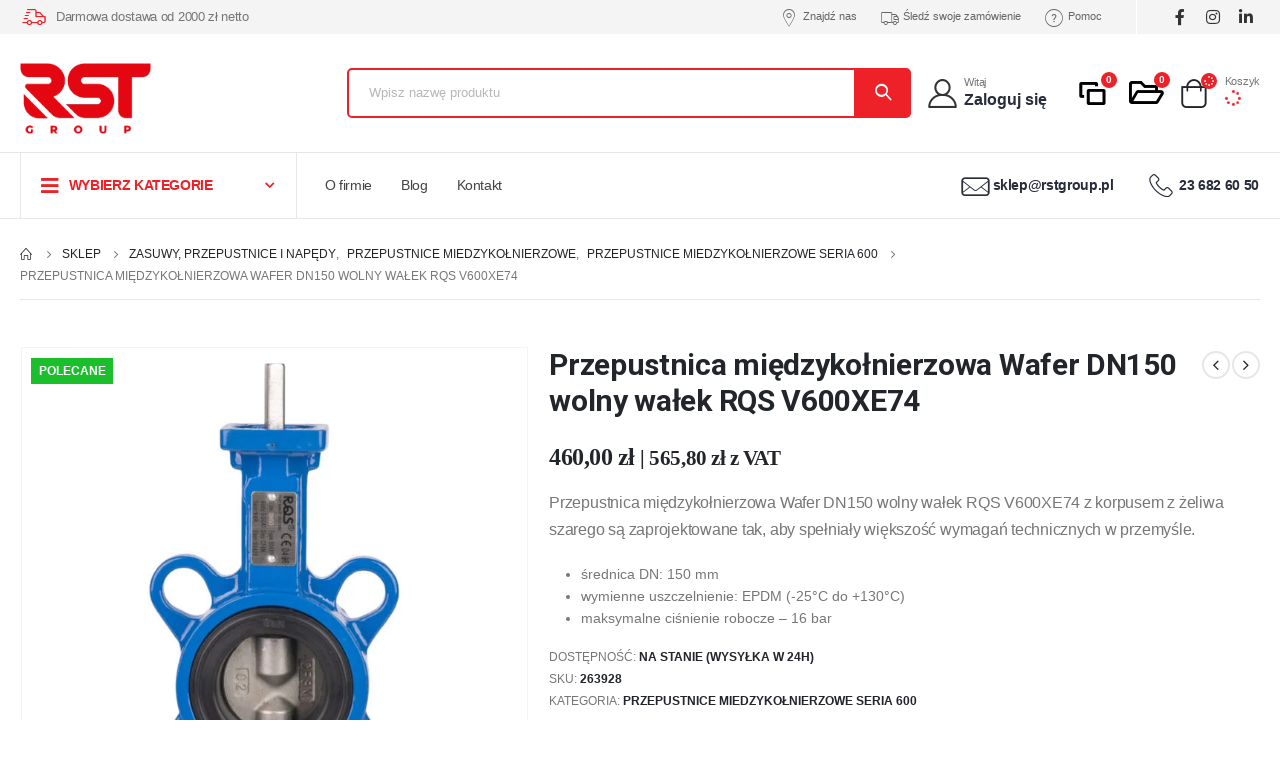

--- FILE ---
content_type: text/html; charset=UTF-8
request_url: https://rstgroup.pl/przepustnica-miedzykolnierzowa-wafer-dn150-wolny-walek-rqs-v600xe74/
body_size: 59075
content:
	<!DOCTYPE html>
	<html lang="pl-PL" prefix="og: http://ogp.me/ns# fb: http://ogp.me/ns/fb# product: http://ogp.me/ns/product#">
	<head><meta http-equiv="Content-Type" content="text/html; charset=UTF-8" /><script>if(navigator.userAgent.match(/MSIE|Internet Explorer/i)||navigator.userAgent.match(/Trident\/7\..*?rv:11/i)){var href=document.location.href;if(!href.match(/[?&]nowprocket/)){if(href.indexOf("?")==-1){if(href.indexOf("#")==-1){document.location.href=href+"?nowprocket=1"}else{document.location.href=href.replace("#","?nowprocket=1#")}}else{if(href.indexOf("#")==-1){document.location.href=href+"&nowprocket=1"}else{document.location.href=href.replace("#","&nowprocket=1#")}}}}</script><script>class RocketLazyLoadScripts{constructor(){this.triggerEvents=["keydown","mousedown","mousemove","touchmove","touchstart","touchend","wheel"],this.userEventHandler=this._triggerListener.bind(this),this.touchStartHandler=this._onTouchStart.bind(this),this.touchMoveHandler=this._onTouchMove.bind(this),this.touchEndHandler=this._onTouchEnd.bind(this),this.clickHandler=this._onClick.bind(this),this.interceptedClicks=[],window.addEventListener("pageshow",e=>{this.persisted=e.persisted}),window.addEventListener("DOMContentLoaded",()=>{this._preconnect3rdParties()}),this.delayedScripts={normal:[],async:[],defer:[]},this.trash=[],this.allJQueries=[]}_addUserInteractionListener(e){if(document.hidden){e._triggerListener();return}this.triggerEvents.forEach(t=>window.addEventListener(t,e.userEventHandler,{passive:!0})),window.addEventListener("touchstart",e.touchStartHandler,{passive:!0}),window.addEventListener("mousedown",e.touchStartHandler),document.addEventListener("visibilitychange",e.userEventHandler)}_removeUserInteractionListener(){this.triggerEvents.forEach(e=>window.removeEventListener(e,this.userEventHandler,{passive:!0})),document.removeEventListener("visibilitychange",this.userEventHandler)}_onTouchStart(e){"HTML"!==e.target.tagName&&(window.addEventListener("touchend",this.touchEndHandler),window.addEventListener("mouseup",this.touchEndHandler),window.addEventListener("touchmove",this.touchMoveHandler,{passive:!0}),window.addEventListener("mousemove",this.touchMoveHandler),e.target.addEventListener("click",this.clickHandler),this._renameDOMAttribute(e.target,"onclick","rocket-onclick"),this._pendingClickStarted())}_onTouchMove(e){window.removeEventListener("touchend",this.touchEndHandler),window.removeEventListener("mouseup",this.touchEndHandler),window.removeEventListener("touchmove",this.touchMoveHandler,{passive:!0}),window.removeEventListener("mousemove",this.touchMoveHandler),e.target.removeEventListener("click",this.clickHandler),this._renameDOMAttribute(e.target,"rocket-onclick","onclick"),this._pendingClickFinished()}_onTouchEnd(e){window.removeEventListener("touchend",this.touchEndHandler),window.removeEventListener("mouseup",this.touchEndHandler),window.removeEventListener("touchmove",this.touchMoveHandler,{passive:!0}),window.removeEventListener("mousemove",this.touchMoveHandler)}_onClick(e){e.target.removeEventListener("click",this.clickHandler),this._renameDOMAttribute(e.target,"rocket-onclick","onclick"),this.interceptedClicks.push(e),e.preventDefault(),e.stopPropagation(),e.stopImmediatePropagation(),this._pendingClickFinished()}_replayClicks(){window.removeEventListener("touchstart",this.touchStartHandler,{passive:!0}),window.removeEventListener("mousedown",this.touchStartHandler),this.interceptedClicks.forEach(e=>{e.target.dispatchEvent(new MouseEvent("click",{view:e.view,bubbles:!0,cancelable:!0}))})}_waitForPendingClicks(){return new Promise(e=>{this._isClickPending?this._pendingClickFinished=e:e()})}_pendingClickStarted(){this._isClickPending=!0}_pendingClickFinished(){this._isClickPending=!1}_renameDOMAttribute(e,t,i){e.hasAttribute&&e.hasAttribute(t)&&(event.target.setAttribute(i,event.target.getAttribute(t)),event.target.removeAttribute(t))}_triggerListener(){this._removeUserInteractionListener(this),"loading"===document.readyState?document.addEventListener("DOMContentLoaded",this._loadEverythingNow.bind(this)):this._loadEverythingNow()}_preconnect3rdParties(){let e=[];document.querySelectorAll("script[type=rocketlazyloadscript]").forEach(t=>{if(t.hasAttribute("src")){let i=new URL(t.src).origin;i!==location.origin&&e.push({src:i,crossOrigin:t.crossOrigin||"module"===t.getAttribute("data-rocket-type")})}}),e=[...new Map(e.map(e=>[JSON.stringify(e),e])).values()],this._batchInjectResourceHints(e,"preconnect")}async _loadEverythingNow(){this.lastBreath=Date.now(),this._delayEventListeners(this),this._delayJQueryReady(this),this._handleDocumentWrite(),this._registerAllDelayedScripts(),this._preloadAllScripts(),await this._loadScriptsFromList(this.delayedScripts.normal),await this._loadScriptsFromList(this.delayedScripts.defer),await this._loadScriptsFromList(this.delayedScripts.async);try{await this._triggerDOMContentLoaded(),await this._triggerWindowLoad()}catch(e){console.error(e)}window.dispatchEvent(new Event("rocket-allScriptsLoaded")),this._waitForPendingClicks().then(()=>{this._replayClicks()}),this._emptyTrash()}_registerAllDelayedScripts(){document.querySelectorAll("script[type=rocketlazyloadscript]").forEach(e=>{e.hasAttribute("data-rocket-src")?e.hasAttribute("async")&&!1!==e.async?this.delayedScripts.async.push(e):e.hasAttribute("defer")&&!1!==e.defer||"module"===e.getAttribute("data-rocket-type")?this.delayedScripts.defer.push(e):this.delayedScripts.normal.push(e):this.delayedScripts.normal.push(e)})}async _transformScript(e){return await this._littleBreath(),new Promise(t=>{function i(){e.setAttribute("data-rocket-status","executed"),t()}function r(){e.setAttribute("data-rocket-status","failed"),t()}try{let n=e.getAttribute("data-rocket-type"),s=e.getAttribute("data-rocket-src");if(n?(e.type=n,e.removeAttribute("data-rocket-type")):e.removeAttribute("type"),e.addEventListener("load",i),e.addEventListener("error",r),s)e.src=s,e.removeAttribute("data-rocket-src");else if(navigator.userAgent.indexOf("Firefox/")>0){var a=document.createElement("script");[...e.attributes].forEach(e=>{"type"!==e.nodeName&&a.setAttribute("data-rocket-type"===e.nodeName?"type":e.nodeName,e.nodeValue)}),a.text=e.text,e.parentNode.replaceChild(a,e),i()}else e.src="data:text/javascript;base64,"+window.btoa(unescape(encodeURIComponent(e.text)))}catch(o){r()}})}async _loadScriptsFromList(e){let t=e.shift();return t&&t.isConnected?(await this._transformScript(t),this._loadScriptsFromList(e)):Promise.resolve()}_preloadAllScripts(){this._batchInjectResourceHints([...this.delayedScripts.normal,...this.delayedScripts.defer,...this.delayedScripts.async],"preload")}_batchInjectResourceHints(e,t){var i=document.createDocumentFragment();e.forEach(e=>{let r=e.getAttribute&&e.getAttribute("data-rocket-src")||e.src;if(r){let n=document.createElement("link");n.href=r,n.rel=t,"preconnect"!==t&&(n.as="script"),e.getAttribute&&"module"===e.getAttribute("data-rocket-type")&&(n.crossOrigin=!0),e.crossOrigin&&(n.crossOrigin=e.crossOrigin),e.integrity&&(n.integrity=e.integrity),i.appendChild(n),this.trash.push(n)}}),document.head.appendChild(i)}_delayEventListeners(e){let t={};function i(e,i){!function e(i){!t[i]&&(t[i]={originalFunctions:{add:i.addEventListener,remove:i.removeEventListener},eventsToRewrite:[]},i.addEventListener=function(){arguments[0]=r(arguments[0]),t[i].originalFunctions.add.apply(i,arguments)},i.removeEventListener=function(){arguments[0]=r(arguments[0]),t[i].originalFunctions.remove.apply(i,arguments)});function r(e){return t[i].eventsToRewrite.indexOf(e)>=0?"rocket-"+e:e}}(e),t[e].eventsToRewrite.push(i)}function r(e,t){let i=e[t];Object.defineProperty(e,t,{get:()=>i||function(){},set(r){e["rocket"+t]=i=r}})}i(document,"DOMContentLoaded"),i(window,"DOMContentLoaded"),i(window,"load"),i(window,"pageshow"),i(document,"readystatechange"),r(document,"onreadystatechange"),r(window,"onload"),r(window,"onpageshow")}_delayJQueryReady(e){let t;function i(i){if(i&&i.fn&&!e.allJQueries.includes(i)){i.fn.ready=i.fn.init.prototype.ready=function(t){return e.domReadyFired?t.bind(document)(i):document.addEventListener("rocket-DOMContentLoaded",()=>t.bind(document)(i)),i([])};let r=i.fn.on;i.fn.on=i.fn.init.prototype.on=function(){if(this[0]===window){function e(e){return e.split(" ").map(e=>"load"===e||0===e.indexOf("load.")?"rocket-jquery-load":e).join(" ")}"string"==typeof arguments[0]||arguments[0]instanceof String?arguments[0]=e(arguments[0]):"object"==typeof arguments[0]&&Object.keys(arguments[0]).forEach(t=>{delete Object.assign(arguments[0],{[e(t)]:arguments[0][t]})[t]})}return r.apply(this,arguments),this},e.allJQueries.push(i)}t=i}i(window.jQuery),Object.defineProperty(window,"jQuery",{get:()=>t,set(e){i(e)}})}async _triggerDOMContentLoaded(){this.domReadyFired=!0,await this._littleBreath(),document.dispatchEvent(new Event("rocket-DOMContentLoaded")),await this._littleBreath(),window.dispatchEvent(new Event("rocket-DOMContentLoaded")),await this._littleBreath(),document.dispatchEvent(new Event("rocket-readystatechange")),await this._littleBreath(),document.rocketonreadystatechange&&document.rocketonreadystatechange()}async _triggerWindowLoad(){await this._littleBreath(),window.dispatchEvent(new Event("rocket-load")),await this._littleBreath(),window.rocketonload&&window.rocketonload(),await this._littleBreath(),this.allJQueries.forEach(e=>e(window).trigger("rocket-jquery-load")),await this._littleBreath();let e=new Event("rocket-pageshow");e.persisted=this.persisted,window.dispatchEvent(e),await this._littleBreath(),window.rocketonpageshow&&window.rocketonpageshow({persisted:this.persisted})}_handleDocumentWrite(){let e=new Map;document.write=document.writeln=function(t){let i=document.currentScript;i||console.error("WPRocket unable to document.write this: "+t);let r=document.createRange(),n=i.parentElement,s=e.get(i);void 0===s&&(s=i.nextSibling,e.set(i,s));let a=document.createDocumentFragment();r.setStart(a,0),a.appendChild(r.createContextualFragment(t)),n.insertBefore(a,s)}}async _littleBreath(){Date.now()-this.lastBreath>45&&(await this._requestAnimFrame(),this.lastBreath=Date.now())}async _requestAnimFrame(){return document.hidden?new Promise(e=>setTimeout(e)):new Promise(e=>requestAnimationFrame(e))}_emptyTrash(){this.trash.forEach(e=>e.remove())}static run(){let e=new RocketLazyLoadScripts;e._addUserInteractionListener(e)}}RocketLazyLoadScripts.run();</script>

	<!-- Global site tag (gtag.js) - Google Analytics -->
<script type="rocketlazyloadscript" async data-rocket-src="https://www.googletagmanager.com/gtag/js?id=UA-33147336-1"></script>
<script type="rocketlazyloadscript">
  window.dataLayer = window.dataLayer || [];
  function gtag(){dataLayer.push(arguments);}
  gtag('js', new Date());

  gtag('config', 'UA-33147336-1');
  gtag('config', 'AW-996586351', {'allow_enhanced_conversions':true});
</script>

<!-- Hotjar Tracking Code for my site -->
<script type="rocketlazyloadscript">
    (function(h,o,t,j,a,r){
        h.hj=h.hj||function(){(h.hj.q=h.hj.q||[]).push(arguments)};
        h._hjSettings={hjid:3397267,hjsv:6};
        a=o.getElementsByTagName('head')[0];
        r=o.createElement('script');r.async=1;
        r.src=t+h._hjSettings.hjid+j+h._hjSettings.hjsv;
        a.appendChild(r);
    })(window,document,'https://static.hotjar.com/c/hotjar-','.js?sv=');
</script>
		
		<meta http-equiv="X-UA-Compatible" content="IE=edge" />
		
		<meta name="viewport" content="width=device-width, initial-scale=1, minimum-scale=1" />

		<link rel="profile" href="https://gmpg.org/xfn/11" />
		<link rel="pingback" href="https://rstgroup.pl/xmlrpc.php" />
						<script type="rocketlazyloadscript">document.documentElement.className = document.documentElement.className + ' yes-js js_active js'</script>
				<meta name='robots' content='index, follow, max-image-preview:large, max-snippet:-1, max-video-preview:-1' />

<!-- Google Tag Manager for WordPress by gtm4wp.com -->
<script data-cfasync="false" data-pagespeed-no-defer>
	var gtm4wp_datalayer_name = "dataLayer";
	var dataLayer = dataLayer || [];
	const gtm4wp_use_sku_instead = false;
	const gtm4wp_id_prefix = '';
	const gtm4wp_remarketing = false;
	const gtm4wp_eec = true;
	const gtm4wp_classicec = true;
	const gtm4wp_currency = 'PLN';
	const gtm4wp_product_per_impression = 10;
	const gtm4wp_needs_shipping_address = false;
	const gtm4wp_business_vertical = 'retail';
	const gtm4wp_business_vertical_id = 'id';
</script>
<!-- End Google Tag Manager for WordPress by gtm4wp.com -->
	<!-- This site is optimized with the Yoast SEO Premium plugin v20.1 (Yoast SEO v21.0) - https://yoast.com/wordpress/plugins/seo/ -->
	<title>Przepustnica międzykołnierzowa Wafer DN150 wolny wałek RQS V600XE74</title>
	<meta name="description" content="Przepustnica międzykołnierzowa Wafer DN150 wolny wałek RQS V600XE74 z korpusem z żeliwa szarego są zaprojektowane dla wymagań technicznych w przemyśle." />
	<link rel="canonical" href="https://rstgroup.pl/przepustnica-miedzykolnierzowa-wafer-dn150-wolny-walek-rqs-v600xe74/" />
	<meta property="og:locale" content="pl_PL" />
	<meta property="og:type" content="product" />
	<meta property="og:title" content="Przepustnica międzykołnierzowa Wafer DN150 wolny wałek RQS V600XE74" />
	<meta property="og:description" content="Przepustnica międzykołnierzowa Wafer DN150 wolny wałek RQS V600XE74 z korpusem z żeliwa szarego są zaprojektowane dla wymagań technicznych w przemyśle." />
	<meta property="og:url" content="https://rstgroup.pl/przepustnica-miedzykolnierzowa-wafer-dn150-wolny-walek-rqs-v600xe74/" />
	<meta property="og:site_name" content="RST Group" />
	<meta property="article:modified_time" content="2026-01-29T01:05:42+00:00" />
	<meta property="og:image" content="https://rstgroup.pl/wp-content/uploads/2023/12/PNA_PG_600-2.jpg" />
	<meta property="og:image:width" content="800" />
	<meta property="og:image:height" content="800" />
	<meta property="og:image:type" content="image/jpeg" />
	<meta name="twitter:card" content="summary_large_image" />
	<meta name="twitter:site" content="@RSTGroupspzoo" />
	<meta name="twitter:label1" content="Cena" />
	<meta name="twitter:data1" content="460,00&nbsp;&#122;&#322; | 565,80&nbsp;&#122;&#322; z VAT" />
	<meta name="twitter:label2" content="Availability" />
	<meta name="twitter:data2" content="In stock" />
	<script type="application/ld+json" class="yoast-schema-graph">{"@context":"https://schema.org","@graph":[{"@type":["WebPage","ItemPage"],"@id":"https://rstgroup.pl/przepustnica-miedzykolnierzowa-wafer-dn150-wolny-walek-rqs-v600xe74/","url":"https://rstgroup.pl/przepustnica-miedzykolnierzowa-wafer-dn150-wolny-walek-rqs-v600xe74/","name":"Przepustnica międzykołnierzowa Wafer DN150 wolny wałek RQS V600XE74","isPartOf":{"@id":"https://rstgroup.pl/#website"},"primaryImageOfPage":{"@id":"https://rstgroup.pl/przepustnica-miedzykolnierzowa-wafer-dn150-wolny-walek-rqs-v600xe74/#primaryimage"},"image":{"@id":"https://rstgroup.pl/przepustnica-miedzykolnierzowa-wafer-dn150-wolny-walek-rqs-v600xe74/#primaryimage"},"thumbnailUrl":"https://rstgroup.pl/wp-content/uploads/2023/12/PNA_PG_600-2.jpg","description":"Przepustnica międzykołnierzowa Wafer DN150 wolny wałek RQS V600XE74 z korpusem z żeliwa szarego są zaprojektowane dla wymagań technicznych w przemyśle.","breadcrumb":{"@id":"https://rstgroup.pl/przepustnica-miedzykolnierzowa-wafer-dn150-wolny-walek-rqs-v600xe74/#breadcrumb"},"inLanguage":"pl-PL","potentialAction":{"@type":"BuyAction","target":"https://rstgroup.pl/przepustnica-miedzykolnierzowa-wafer-dn150-wolny-walek-rqs-v600xe74/"}},{"@type":"ImageObject","inLanguage":"pl-PL","@id":"https://rstgroup.pl/przepustnica-miedzykolnierzowa-wafer-dn150-wolny-walek-rqs-v600xe74/#primaryimage","url":"https://rstgroup.pl/wp-content/uploads/2023/12/PNA_PG_600-2.jpg","contentUrl":"https://rstgroup.pl/wp-content/uploads/2023/12/PNA_PG_600-2.jpg","width":800,"height":800,"caption":"Przepustnica międzykołnierzowa Wafer DN40-150 wolny wałek RQS"},{"@type":"BreadcrumbList","@id":"https://rstgroup.pl/przepustnica-miedzykolnierzowa-wafer-dn150-wolny-walek-rqs-v600xe74/#breadcrumb","itemListElement":[{"@type":"ListItem","position":1,"name":"Strona główna","item":"https://rstgroup.pl/"},{"@type":"ListItem","position":2,"name":"Sklep","item":"https://rstgroup.pl/sklep/"},{"@type":"ListItem","position":3,"name":"Przepustnica międzykołnierzowa Wafer DN150 wolny wałek RQS V600XE74"}]},{"@type":"WebSite","@id":"https://rstgroup.pl/#website","url":"https://rstgroup.pl/","name":"RST Group","description":"RST Group","publisher":{"@id":"https://rstgroup.pl/#organization"},"potentialAction":[{"@type":"SearchAction","target":{"@type":"EntryPoint","urlTemplate":"https://rstgroup.pl/?s={search_term_string}"},"query-input":"required name=search_term_string"}],"inLanguage":"pl-PL"},{"@type":"Organization","@id":"https://rstgroup.pl/#organization","name":"RST Group sp. z o.o.","url":"https://rstgroup.pl/","logo":{"@type":"ImageObject","inLanguage":"pl-PL","@id":"https://rstgroup.pl/#/schema/logo/image/","url":"https://rstgroup.pl/wp-content/uploads/2023/02/logo_rst3.png","contentUrl":"https://rstgroup.pl/wp-content/uploads/2023/02/logo_rst3.png","width":297,"height":160,"caption":"RST Group sp. z o.o."},"image":{"@id":"https://rstgroup.pl/#/schema/logo/image/"},"sameAs":["https://www.facebook.com/rstgrouppl","https://twitter.com/RSTGroupspzoo"]}]}</script>
	<meta property="product:price:amount" content="460.00" />
	<meta property="product:price:currency" content="PLN" />
	<meta property="og:availability" content="instock" />
	<meta property="product:availability" content="instock" />
	<meta property="product:retailer_item_id" content="263928" />
	<meta property="product:condition" content="new" />
	<!-- / Yoast SEO Premium plugin. -->


<link rel="alternate" type="application/rss+xml" title="RST Group &raquo; Kanał z wpisami" href="https://rstgroup.pl/feed/" />
<link rel="alternate" type="application/rss+xml" title="RST Group &raquo; Kanał z komentarzami" href="https://rstgroup.pl/comments/feed/" />
		<link rel="shortcut icon" href="//rstgroup.pl/wp-content/uploads/2023/02/cropped-logo_rst-favicon.png" type="image/x-icon" />
				<link rel="apple-touch-icon" href="//rstgroup.pl/wp-content/uploads/2023/02/cropped-logo_rst-favicon.png" />
				<link rel="apple-touch-icon" sizes="120x120" href="//rstgroup.pl/wp-content/uploads/2023/02/cropped-logo_rst-favicon.png" />
				<link rel="apple-touch-icon" sizes="76x76" href="//rstgroup.pl/wp-content/uploads/2023/02/logo_rst-favicon.png" />
				<link rel="apple-touch-icon" sizes="152x152" href="//rstgroup.pl/wp-content/uploads/2023/02/logo_rst-favicon.png" />
		<script type="rocketlazyloadscript">
window._wpemojiSettings = {"baseUrl":"https:\/\/s.w.org\/images\/core\/emoji\/14.0.0\/72x72\/","ext":".png","svgUrl":"https:\/\/s.w.org\/images\/core\/emoji\/14.0.0\/svg\/","svgExt":".svg","source":{"concatemoji":"https:\/\/rstgroup.pl\/wp-includes\/js\/wp-emoji-release.min.js?ver=6.1.7"}};
/*! This file is auto-generated */
!function(e,a,t){var n,r,o,i=a.createElement("canvas"),p=i.getContext&&i.getContext("2d");function s(e,t){var a=String.fromCharCode,e=(p.clearRect(0,0,i.width,i.height),p.fillText(a.apply(this,e),0,0),i.toDataURL());return p.clearRect(0,0,i.width,i.height),p.fillText(a.apply(this,t),0,0),e===i.toDataURL()}function c(e){var t=a.createElement("script");t.src=e,t.defer=t.type="text/javascript",a.getElementsByTagName("head")[0].appendChild(t)}for(o=Array("flag","emoji"),t.supports={everything:!0,everythingExceptFlag:!0},r=0;r<o.length;r++)t.supports[o[r]]=function(e){if(p&&p.fillText)switch(p.textBaseline="top",p.font="600 32px Arial",e){case"flag":return s([127987,65039,8205,9895,65039],[127987,65039,8203,9895,65039])?!1:!s([55356,56826,55356,56819],[55356,56826,8203,55356,56819])&&!s([55356,57332,56128,56423,56128,56418,56128,56421,56128,56430,56128,56423,56128,56447],[55356,57332,8203,56128,56423,8203,56128,56418,8203,56128,56421,8203,56128,56430,8203,56128,56423,8203,56128,56447]);case"emoji":return!s([129777,127995,8205,129778,127999],[129777,127995,8203,129778,127999])}return!1}(o[r]),t.supports.everything=t.supports.everything&&t.supports[o[r]],"flag"!==o[r]&&(t.supports.everythingExceptFlag=t.supports.everythingExceptFlag&&t.supports[o[r]]);t.supports.everythingExceptFlag=t.supports.everythingExceptFlag&&!t.supports.flag,t.DOMReady=!1,t.readyCallback=function(){t.DOMReady=!0},t.supports.everything||(n=function(){t.readyCallback()},a.addEventListener?(a.addEventListener("DOMContentLoaded",n,!1),e.addEventListener("load",n,!1)):(e.attachEvent("onload",n),a.attachEvent("onreadystatechange",function(){"complete"===a.readyState&&t.readyCallback()})),(e=t.source||{}).concatemoji?c(e.concatemoji):e.wpemoji&&e.twemoji&&(c(e.twemoji),c(e.wpemoji)))}(window,document,window._wpemojiSettings);
</script>
<style>
img.wp-smiley,
img.emoji {
	display: inline !important;
	border: none !important;
	box-shadow: none !important;
	height: 1em !important;
	width: 1em !important;
	margin: 0 0.07em !important;
	vertical-align: -0.1em !important;
	background: none !important;
	padding: 0 !important;
}
</style>
	<link rel='stylesheet' id='wp-block-library-css' href='https://rstgroup.pl/wp-includes/css/dist/block-library/style.min.css?ver=6.1.7' media='all' />
<style id='wp-block-library-theme-inline-css'>
.wp-block-audio figcaption{color:#555;font-size:13px;text-align:center}.is-dark-theme .wp-block-audio figcaption{color:hsla(0,0%,100%,.65)}.wp-block-audio{margin:0 0 1em}.wp-block-code{border:1px solid #ccc;border-radius:4px;font-family:Menlo,Consolas,monaco,monospace;padding:.8em 1em}.wp-block-embed figcaption{color:#555;font-size:13px;text-align:center}.is-dark-theme .wp-block-embed figcaption{color:hsla(0,0%,100%,.65)}.wp-block-embed{margin:0 0 1em}.blocks-gallery-caption{color:#555;font-size:13px;text-align:center}.is-dark-theme .blocks-gallery-caption{color:hsla(0,0%,100%,.65)}.wp-block-image figcaption{color:#555;font-size:13px;text-align:center}.is-dark-theme .wp-block-image figcaption{color:hsla(0,0%,100%,.65)}.wp-block-image{margin:0 0 1em}.wp-block-pullquote{border-top:4px solid;border-bottom:4px solid;margin-bottom:1.75em;color:currentColor}.wp-block-pullquote__citation,.wp-block-pullquote cite,.wp-block-pullquote footer{color:currentColor;text-transform:uppercase;font-size:.8125em;font-style:normal}.wp-block-quote{border-left:.25em solid;margin:0 0 1.75em;padding-left:1em}.wp-block-quote cite,.wp-block-quote footer{color:currentColor;font-size:.8125em;position:relative;font-style:normal}.wp-block-quote.has-text-align-right{border-left:none;border-right:.25em solid;padding-left:0;padding-right:1em}.wp-block-quote.has-text-align-center{border:none;padding-left:0}.wp-block-quote.is-large,.wp-block-quote.is-style-large,.wp-block-quote.is-style-plain{border:none}.wp-block-search .wp-block-search__label{font-weight:700}.wp-block-search__button{border:1px solid #ccc;padding:.375em .625em}:where(.wp-block-group.has-background){padding:1.25em 2.375em}.wp-block-separator.has-css-opacity{opacity:.4}.wp-block-separator{border:none;border-bottom:2px solid;margin-left:auto;margin-right:auto}.wp-block-separator.has-alpha-channel-opacity{opacity:1}.wp-block-separator:not(.is-style-wide):not(.is-style-dots){width:100px}.wp-block-separator.has-background:not(.is-style-dots){border-bottom:none;height:1px}.wp-block-separator.has-background:not(.is-style-wide):not(.is-style-dots){height:2px}.wp-block-table{margin:"0 0 1em 0"}.wp-block-table thead{border-bottom:3px solid}.wp-block-table tfoot{border-top:3px solid}.wp-block-table td,.wp-block-table th{word-break:normal}.wp-block-table figcaption{color:#555;font-size:13px;text-align:center}.is-dark-theme .wp-block-table figcaption{color:hsla(0,0%,100%,.65)}.wp-block-video figcaption{color:#555;font-size:13px;text-align:center}.is-dark-theme .wp-block-video figcaption{color:hsla(0,0%,100%,.65)}.wp-block-video{margin:0 0 1em}.wp-block-template-part.has-background{padding:1.25em 2.375em;margin-top:0;margin-bottom:0}
</style>
<link data-minify="1" rel='stylesheet' id='wc-blocks-vendors-style-css' href='https://rstgroup.pl/wp-content/cache/min/1/wp-content/plugins/woocommerce/packages/woocommerce-blocks/build/wc-blocks-vendors-style.css?ver=1743506015' media='all' />
<link data-minify="1" rel='stylesheet' id='wc-blocks-style-css' href='https://rstgroup.pl/wp-content/cache/min/1/wp-content/plugins/woocommerce/packages/woocommerce-blocks/build/wc-blocks-style.css?ver=1743506015' media='all' />
<link data-minify="1" rel='stylesheet' id='ion.range-slider-css' href='https://rstgroup.pl/wp-content/cache/min/1/wp-content/plugins/yith-woocommerce-ajax-product-filter-premium/assets/css/ion.range-slider.css?ver=1743506015' media='all' />
<link data-minify="1" rel='stylesheet' id='yith-wcan-shortcodes-css' href='https://rstgroup.pl/wp-content/cache/min/1/wp-content/plugins/yith-woocommerce-ajax-product-filter-premium/assets/css/shortcodes.css?ver=1743506015' media='all' />
<style id='yith-wcan-shortcodes-inline-css'>
:root{
	--yith-wcan-filters_colors_titles: #333333;
	--yith-wcan-filters_colors_background: #FFFFFF;
	--yith-wcan-filters_colors_accent: rgb(237,33,39);
	--yith-wcan-filters_colors_accent_r: 237;
	--yith-wcan-filters_colors_accent_g: 33;
	--yith-wcan-filters_colors_accent_b: 39;
	--yith-wcan-color_swatches_border_radius: 5px;
	--yith-wcan-color_swatches_size: 40px;
	--yith-wcan-labels_style_background: #FFFFFF;
	--yith-wcan-labels_style_background_hover: rgb(237,33,39);
	--yith-wcan-labels_style_background_active: rgb(237,33,39);
	--yith-wcan-labels_style_text: #434343;
	--yith-wcan-labels_style_text_hover: #FFFFFF;
	--yith-wcan-labels_style_text_active: #FFFFFF;
	--yith-wcan-anchors_style_text: #434343;
	--yith-wcan-anchors_style_text_hover: rgb(237,33,39);
	--yith-wcan-anchors_style_text_active: rgb(237,33,39);
}
</style>
<link data-minify="1" rel='stylesheet' id='jquery-selectBox-css' href='https://rstgroup.pl/wp-content/cache/min/1/wp-content/plugins/yith-woocommerce-wishlist/assets/css/jquery.selectBox.css?ver=1743506015' media='all' />
<link data-minify="1" rel='stylesheet' id='woocommerce_prettyPhoto_css-css' href='https://rstgroup.pl/wp-content/cache/min/1/wp-content/plugins/woocommerce/assets/css/prettyPhoto.css?ver=1743506015' media='all' />
<link data-minify="1" rel='stylesheet' id='yith-wcwl-main-css' href='https://rstgroup.pl/wp-content/cache/min/1/wp-content/plugins/yith-woocommerce-wishlist/assets/css/style.css?ver=1743506015' media='all' />
<style id='yith-wcwl-main-inline-css'>
.yith-wcwl-share .share-links a{color: #FFFFFF;}.yith-wcwl-share .share-links a:hover{color: #FFFFFF;}.yith-wcwl-share a.facebook{background: #39599E; background-color: #39599E;}.yith-wcwl-share a.facebook:hover{background: #595A5A; background-color: #595A5A;}.yith-wcwl-share a.twitter{background: #45AFE2; background-color: #45AFE2;}.yith-wcwl-share a.twitter:hover{background: #595A5A; background-color: #595A5A;}.yith-wcwl-share a.email{background: #FBB102; background-color: #FBB102;}.yith-wcwl-share a.email:hover{background: #595A5A; background-color: #595A5A;}.yith-wcwl-share a.whatsapp{background: #00A901; background-color: #00A901;}.yith-wcwl-share a.whatsapp:hover{background: #595A5A; background-color: #595A5A;}
</style>
<link data-minify="1" rel='stylesheet' id='yith-wcbr-css' href='https://rstgroup.pl/wp-content/cache/min/1/wp-content/plugins/yith-woocommerce-brands-add-on-premium/assets/css/yith-wcbr.css?ver=1743506015' media='all' />
<link data-minify="1" rel='stylesheet' id='jquery-swiper-css' href='https://rstgroup.pl/wp-content/cache/min/1/wp-content/plugins/yith-woocommerce-brands-add-on-premium/assets/css/swiper.css?ver=1743506015' media='all' />
<link data-minify="1" rel='stylesheet' id='select2-css' href='https://rstgroup.pl/wp-content/cache/min/1/wp-content/plugins/woocommerce/assets/css/select2.css?ver=1743506015' media='all' />
<link data-minify="1" rel='stylesheet' id='yith-wcbr-shortcode-css' href='https://rstgroup.pl/wp-content/cache/min/1/wp-content/plugins/yith-woocommerce-brands-add-on-premium/assets/css/yith-wcbr-shortcode.css?ver=1743506015' media='all' />
<link rel='stylesheet' id='classic-theme-styles-css' href='https://rstgroup.pl/wp-includes/css/classic-themes.min.css?ver=1' media='all' />
<style id='global-styles-inline-css'>
body{--wp--preset--color--black: #000000;--wp--preset--color--cyan-bluish-gray: #abb8c3;--wp--preset--color--white: #ffffff;--wp--preset--color--pale-pink: #f78da7;--wp--preset--color--vivid-red: #cf2e2e;--wp--preset--color--luminous-vivid-orange: #ff6900;--wp--preset--color--luminous-vivid-amber: #fcb900;--wp--preset--color--light-green-cyan: #7bdcb5;--wp--preset--color--vivid-green-cyan: #00d084;--wp--preset--color--pale-cyan-blue: #8ed1fc;--wp--preset--color--vivid-cyan-blue: #0693e3;--wp--preset--color--vivid-purple: #9b51e0;--wp--preset--color--primary: #ed2127;--wp--preset--color--secondary: #3d5a80;--wp--preset--color--tertiary: #777777;--wp--preset--color--quaternary: #bcbdbd;--wp--preset--color--dark: #212529;--wp--preset--color--light: #ffffff;--wp--preset--gradient--vivid-cyan-blue-to-vivid-purple: linear-gradient(135deg,rgba(6,147,227,1) 0%,rgb(155,81,224) 100%);--wp--preset--gradient--light-green-cyan-to-vivid-green-cyan: linear-gradient(135deg,rgb(122,220,180) 0%,rgb(0,208,130) 100%);--wp--preset--gradient--luminous-vivid-amber-to-luminous-vivid-orange: linear-gradient(135deg,rgba(252,185,0,1) 0%,rgba(255,105,0,1) 100%);--wp--preset--gradient--luminous-vivid-orange-to-vivid-red: linear-gradient(135deg,rgba(255,105,0,1) 0%,rgb(207,46,46) 100%);--wp--preset--gradient--very-light-gray-to-cyan-bluish-gray: linear-gradient(135deg,rgb(238,238,238) 0%,rgb(169,184,195) 100%);--wp--preset--gradient--cool-to-warm-spectrum: linear-gradient(135deg,rgb(74,234,220) 0%,rgb(151,120,209) 20%,rgb(207,42,186) 40%,rgb(238,44,130) 60%,rgb(251,105,98) 80%,rgb(254,248,76) 100%);--wp--preset--gradient--blush-light-purple: linear-gradient(135deg,rgb(255,206,236) 0%,rgb(152,150,240) 100%);--wp--preset--gradient--blush-bordeaux: linear-gradient(135deg,rgb(254,205,165) 0%,rgb(254,45,45) 50%,rgb(107,0,62) 100%);--wp--preset--gradient--luminous-dusk: linear-gradient(135deg,rgb(255,203,112) 0%,rgb(199,81,192) 50%,rgb(65,88,208) 100%);--wp--preset--gradient--pale-ocean: linear-gradient(135deg,rgb(255,245,203) 0%,rgb(182,227,212) 50%,rgb(51,167,181) 100%);--wp--preset--gradient--electric-grass: linear-gradient(135deg,rgb(202,248,128) 0%,rgb(113,206,126) 100%);--wp--preset--gradient--midnight: linear-gradient(135deg,rgb(2,3,129) 0%,rgb(40,116,252) 100%);--wp--preset--duotone--dark-grayscale: url('#wp-duotone-dark-grayscale');--wp--preset--duotone--grayscale: url('#wp-duotone-grayscale');--wp--preset--duotone--purple-yellow: url('#wp-duotone-purple-yellow');--wp--preset--duotone--blue-red: url('#wp-duotone-blue-red');--wp--preset--duotone--midnight: url('#wp-duotone-midnight');--wp--preset--duotone--magenta-yellow: url('#wp-duotone-magenta-yellow');--wp--preset--duotone--purple-green: url('#wp-duotone-purple-green');--wp--preset--duotone--blue-orange: url('#wp-duotone-blue-orange');--wp--preset--font-size--small: 13px;--wp--preset--font-size--medium: 20px;--wp--preset--font-size--large: 36px;--wp--preset--font-size--x-large: 42px;--wp--preset--spacing--20: 0.44rem;--wp--preset--spacing--30: 0.67rem;--wp--preset--spacing--40: 1rem;--wp--preset--spacing--50: 1.5rem;--wp--preset--spacing--60: 2.25rem;--wp--preset--spacing--70: 3.38rem;--wp--preset--spacing--80: 5.06rem;}:where(.is-layout-flex){gap: 0.5em;}body .is-layout-flow > .alignleft{float: left;margin-inline-start: 0;margin-inline-end: 2em;}body .is-layout-flow > .alignright{float: right;margin-inline-start: 2em;margin-inline-end: 0;}body .is-layout-flow > .aligncenter{margin-left: auto !important;margin-right: auto !important;}body .is-layout-constrained > .alignleft{float: left;margin-inline-start: 0;margin-inline-end: 2em;}body .is-layout-constrained > .alignright{float: right;margin-inline-start: 2em;margin-inline-end: 0;}body .is-layout-constrained > .aligncenter{margin-left: auto !important;margin-right: auto !important;}body .is-layout-constrained > :where(:not(.alignleft):not(.alignright):not(.alignfull)){max-width: var(--wp--style--global--content-size);margin-left: auto !important;margin-right: auto !important;}body .is-layout-constrained > .alignwide{max-width: var(--wp--style--global--wide-size);}body .is-layout-flex{display: flex;}body .is-layout-flex{flex-wrap: wrap;align-items: center;}body .is-layout-flex > *{margin: 0;}:where(.wp-block-columns.is-layout-flex){gap: 2em;}.has-black-color{color: var(--wp--preset--color--black) !important;}.has-cyan-bluish-gray-color{color: var(--wp--preset--color--cyan-bluish-gray) !important;}.has-white-color{color: var(--wp--preset--color--white) !important;}.has-pale-pink-color{color: var(--wp--preset--color--pale-pink) !important;}.has-vivid-red-color{color: var(--wp--preset--color--vivid-red) !important;}.has-luminous-vivid-orange-color{color: var(--wp--preset--color--luminous-vivid-orange) !important;}.has-luminous-vivid-amber-color{color: var(--wp--preset--color--luminous-vivid-amber) !important;}.has-light-green-cyan-color{color: var(--wp--preset--color--light-green-cyan) !important;}.has-vivid-green-cyan-color{color: var(--wp--preset--color--vivid-green-cyan) !important;}.has-pale-cyan-blue-color{color: var(--wp--preset--color--pale-cyan-blue) !important;}.has-vivid-cyan-blue-color{color: var(--wp--preset--color--vivid-cyan-blue) !important;}.has-vivid-purple-color{color: var(--wp--preset--color--vivid-purple) !important;}.has-black-background-color{background-color: var(--wp--preset--color--black) !important;}.has-cyan-bluish-gray-background-color{background-color: var(--wp--preset--color--cyan-bluish-gray) !important;}.has-white-background-color{background-color: var(--wp--preset--color--white) !important;}.has-pale-pink-background-color{background-color: var(--wp--preset--color--pale-pink) !important;}.has-vivid-red-background-color{background-color: var(--wp--preset--color--vivid-red) !important;}.has-luminous-vivid-orange-background-color{background-color: var(--wp--preset--color--luminous-vivid-orange) !important;}.has-luminous-vivid-amber-background-color{background-color: var(--wp--preset--color--luminous-vivid-amber) !important;}.has-light-green-cyan-background-color{background-color: var(--wp--preset--color--light-green-cyan) !important;}.has-vivid-green-cyan-background-color{background-color: var(--wp--preset--color--vivid-green-cyan) !important;}.has-pale-cyan-blue-background-color{background-color: var(--wp--preset--color--pale-cyan-blue) !important;}.has-vivid-cyan-blue-background-color{background-color: var(--wp--preset--color--vivid-cyan-blue) !important;}.has-vivid-purple-background-color{background-color: var(--wp--preset--color--vivid-purple) !important;}.has-black-border-color{border-color: var(--wp--preset--color--black) !important;}.has-cyan-bluish-gray-border-color{border-color: var(--wp--preset--color--cyan-bluish-gray) !important;}.has-white-border-color{border-color: var(--wp--preset--color--white) !important;}.has-pale-pink-border-color{border-color: var(--wp--preset--color--pale-pink) !important;}.has-vivid-red-border-color{border-color: var(--wp--preset--color--vivid-red) !important;}.has-luminous-vivid-orange-border-color{border-color: var(--wp--preset--color--luminous-vivid-orange) !important;}.has-luminous-vivid-amber-border-color{border-color: var(--wp--preset--color--luminous-vivid-amber) !important;}.has-light-green-cyan-border-color{border-color: var(--wp--preset--color--light-green-cyan) !important;}.has-vivid-green-cyan-border-color{border-color: var(--wp--preset--color--vivid-green-cyan) !important;}.has-pale-cyan-blue-border-color{border-color: var(--wp--preset--color--pale-cyan-blue) !important;}.has-vivid-cyan-blue-border-color{border-color: var(--wp--preset--color--vivid-cyan-blue) !important;}.has-vivid-purple-border-color{border-color: var(--wp--preset--color--vivid-purple) !important;}.has-vivid-cyan-blue-to-vivid-purple-gradient-background{background: var(--wp--preset--gradient--vivid-cyan-blue-to-vivid-purple) !important;}.has-light-green-cyan-to-vivid-green-cyan-gradient-background{background: var(--wp--preset--gradient--light-green-cyan-to-vivid-green-cyan) !important;}.has-luminous-vivid-amber-to-luminous-vivid-orange-gradient-background{background: var(--wp--preset--gradient--luminous-vivid-amber-to-luminous-vivid-orange) !important;}.has-luminous-vivid-orange-to-vivid-red-gradient-background{background: var(--wp--preset--gradient--luminous-vivid-orange-to-vivid-red) !important;}.has-very-light-gray-to-cyan-bluish-gray-gradient-background{background: var(--wp--preset--gradient--very-light-gray-to-cyan-bluish-gray) !important;}.has-cool-to-warm-spectrum-gradient-background{background: var(--wp--preset--gradient--cool-to-warm-spectrum) !important;}.has-blush-light-purple-gradient-background{background: var(--wp--preset--gradient--blush-light-purple) !important;}.has-blush-bordeaux-gradient-background{background: var(--wp--preset--gradient--blush-bordeaux) !important;}.has-luminous-dusk-gradient-background{background: var(--wp--preset--gradient--luminous-dusk) !important;}.has-pale-ocean-gradient-background{background: var(--wp--preset--gradient--pale-ocean) !important;}.has-electric-grass-gradient-background{background: var(--wp--preset--gradient--electric-grass) !important;}.has-midnight-gradient-background{background: var(--wp--preset--gradient--midnight) !important;}.has-small-font-size{font-size: var(--wp--preset--font-size--small) !important;}.has-medium-font-size{font-size: var(--wp--preset--font-size--medium) !important;}.has-large-font-size{font-size: var(--wp--preset--font-size--large) !important;}.has-x-large-font-size{font-size: var(--wp--preset--font-size--x-large) !important;}
.wp-block-navigation a:where(:not(.wp-element-button)){color: inherit;}
:where(.wp-block-columns.is-layout-flex){gap: 2em;}
.wp-block-pullquote{font-size: 1.5em;line-height: 1.6;}
</style>
<link data-minify="1" rel='stylesheet' id='contact-form-7-css' href='https://rstgroup.pl/wp-content/cache/min/1/wp-content/plugins/contact-form-7/includes/css/styles.css?ver=1743506015' media='all' />
<link data-minify="1" rel='stylesheet' id='wooGus-css' href='https://rstgroup.pl/wp-content/cache/min/1/wp-content/plugins/woocommerce-gus/assets/css/gus.css?ver=1743506015' media='' />
<style id='woocommerce-inline-inline-css'>
.woocommerce form .form-row .required { visibility: visible; }
.woocommerce form .form-row .required { visibility: visible; }
</style>
<link rel='stylesheet' id='wcqcs-section-css' href='https://rstgroup.pl/wp-content/plugins/woocommerce-quick-cross-sells/assets/css/front/section.min.css?ver=3.1.1' media='all' />
<link data-minify="1" rel='stylesheet' id='b2bkingcredit_public_style-css' href='https://rstgroup.pl/wp-content/cache/min/1/wp-content/plugins/b2bking-company-credit-addon/public/assets/css/style.css?ver=1743506015' media='all' />
<link rel='stylesheet' id='dataTables-css' href='https://rstgroup.pl/wp-content/plugins/b2bking-company-credit-addon/public/assets/lib/dataTables/jquery.dataTables.min.css?ver=6.1.7' media='all' />
<link data-minify="1" rel='stylesheet' id='b2bking_main_style-css' href='https://rstgroup.pl/wp-content/cache/min/1/wp-content/plugins/b2bking/includes/assets/css/style.min.css?ver=1743506015' media='all' />
<link data-minify="1" rel='stylesheet' id='jquery-colorbox-css' href='https://rstgroup.pl/wp-content/cache/min/1/wp-content/plugins/yith-woocommerce-compare/assets/css/colorbox.css?ver=1743506015' media='all' />
<link data-minify="1" rel='stylesheet' id='yith_wcas_frontend-css' href='https://rstgroup.pl/wp-content/cache/min/1/wp-content/plugins/yith-woocommerce-ajax-search/assets/css/yith_wcas_ajax_search.css?ver=1743506015' media='all' />
<link data-minify="1" rel='stylesheet' id='porto-css-vars-css' href='https://rstgroup.pl/wp-content/cache/min/1/wp-content/uploads/porto_styles/theme_css_vars.css?ver=1743506015' media='all' />
<link data-minify="1" rel='stylesheet' id='elementor-icons-css' href='https://rstgroup.pl/wp-content/cache/min/1/wp-content/plugins/elementor/assets/lib/eicons/css/elementor-icons.min.css?ver=1743506015' media='all' />
<link rel='stylesheet' id='elementor-frontend-css' href='https://rstgroup.pl/wp-content/uploads/elementor/css/custom-frontend-lite.min.css?ver=1686063040' media='all' />
<link rel='stylesheet' id='elementor-post-3437-css' href='https://rstgroup.pl/wp-content/uploads/elementor/css/post-3437.css?ver=1686063039' media='all' />
<link rel='stylesheet' id='elementor-pro-css' href='https://rstgroup.pl/wp-content/uploads/elementor/css/custom-pro-frontend-lite.min.css?ver=1686063040' media='all' />
<link data-minify="1" rel='stylesheet' id='bootstrap-css' href='https://rstgroup.pl/wp-content/cache/min/1/wp-content/uploads/porto_styles/bootstrap.css?ver=1743506015' media='all' />
<link data-minify="1" rel='stylesheet' id='porto-plugins-css' href='https://rstgroup.pl/wp-content/cache/min/1/wp-content/themes/porto/css/plugins.css?ver=1743506015' media='all' />
<link data-minify="1" rel='stylesheet' id='porto-theme-css' href='https://rstgroup.pl/wp-content/cache/min/1/wp-content/themes/porto/css/theme.css?ver=1743506015' media='all' />
<link data-minify="1" rel='stylesheet' id='porto-shortcodes-css' href='https://rstgroup.pl/wp-content/cache/min/1/wp-content/uploads/porto_styles/shortcodes.css?ver=1743506015' media='all' />
<link data-minify="1" rel='stylesheet' id='porto-theme-shop-css' href='https://rstgroup.pl/wp-content/cache/min/1/wp-content/themes/porto/css/theme_shop.css?ver=1743506015' media='all' />
<link data-minify="1" rel='stylesheet' id='porto-theme-elementor-css' href='https://rstgroup.pl/wp-content/cache/min/1/wp-content/themes/porto/css/theme_elementor.css?ver=1743506015' media='all' />
<link data-minify="1" rel='stylesheet' id='porto-dynamic-style-css' href='https://rstgroup.pl/wp-content/cache/min/1/wp-content/uploads/porto_styles/dynamic_style.css?ver=1743506015' media='all' />
<link data-minify="1" rel='stylesheet' id='porto-type-builder-css' href='https://rstgroup.pl/wp-content/cache/min/1/wp-content/plugins/porto-functionality/builders/assets/type-builder.css?ver=1743506015' media='all' />
<link data-minify="1" rel='stylesheet' id='porto-account-login-style-css' href='https://rstgroup.pl/wp-content/cache/min/1/wp-content/themes/porto/css/theme/shop/login-style/account-login.css?ver=1743506015' media='all' />
<link data-minify="1" rel='stylesheet' id='porto-sp-layout-css' href='https://rstgroup.pl/wp-content/cache/min/1/wp-content/themes/porto/css/theme/shop/single-product/builder.css?ver=1743506030' media='all' />
<link data-minify="1" rel='stylesheet' id='porto-single-post-style-css' href='https://rstgroup.pl/wp-content/cache/min/1/wp-content/themes/porto/css/theme/blog/single-post/modern.css?ver=1743506015' media='all' />
<link data-minify="1" rel='stylesheet' id='porto-style-css' href='https://rstgroup.pl/wp-content/cache/min/1/wp-content/themes/porto/style.css?ver=1743506015' media='all' />
<style id='porto-style-inline-css'>
.side-header-narrow-bar-logo{max-width:131px}@media (min-width:992px){}.page-top ul.breadcrumb > li.home{display:inline-block}.page-top ul.breadcrumb > li.home a{position:relative;width:14px;text-indent:-9999px}.page-top ul.breadcrumb > li.home a:after{content:"\e883";font-family:'porto';float:left;text-indent:0}.product-images .img-thumbnail .inner,.product-images .img-thumbnail .inner img{-webkit-transform:none;transform:none}.sticky-product{position:fixed;top:0;left:0;width:100%;z-index:100;background-color:#fff;box-shadow:0 3px 5px rgba(0,0,0,0.08);padding:15px 0}.sticky-product.pos-bottom{top:auto;bottom:0;box-shadow:0 -3px 5px rgba(0,0,0,0.08)}.sticky-product .container{display:-ms-flexbox;display:flex;-ms-flex-align:center;align-items:center;-ms-flex-wrap:wrap;flex-wrap:wrap}.sticky-product .sticky-image{max-width:60px;margin-right:15px}.sticky-product .add-to-cart{-ms-flex:1;flex:1;text-align:right;margin-top:5px}.sticky-product .product-name{font-size:16px;font-weight:600;line-height:inherit;margin-bottom:0}.sticky-product .sticky-detail{line-height:1.5;display:-ms-flexbox;display:flex}.sticky-product .star-rating{margin:5px 15px;font-size:1em}.sticky-product .availability{padding-top:2px}.sticky-product .sticky-detail .price{font-family:Poppins,Poppins,sans-serif;font-weight:400;margin-bottom:0;font-size:1.3em;line-height:1.5}@media (max-width:992px){.sticky-product .container{padding-left:var(--porto-grid-gutter-width);padding-right:var(--porto-grid-gutter-width)}}@media (max-width:767px){.sticky-product{display:none}}@media (min-width:992px) and (max-width:1479px){.container{padding:0 20px}.container,.elementor-section.elementor-section-boxed > .elementor-container{max-width:1440px}}.home #main{background-color:#f4f4f4}.home .owl-carousel .porto-tb-item{margin-bottom:0}.custom-font .elementor-heading-title,.custom-font{font-family:'Segoe Script'}.sale-text .elementor-heading-title{transform:rotateZ(2deg)}.custom-nav-style-1 .owl-carousel .owl-nav .owl-next,.custom-nav-style-1 .owl-carousel .owl-nav .owl-prev,.custom-nav-style-1 .elementor-swiper-button{width:40px;height:80px;font-size:24px;color:#4dae65 !important;background-color:#fff !important;border:1px solid #e9e9e9 !important;transition:background-color .3s,color .3s;border-radius:6px}.custom-nav-style-1 .owl-carousel .owl-nav button:hover{background-color:#4dae65 !important;border-color:#4dae65 !important;color:#fff !important}.custom-nav-style-1.owl-nav-pos .owl-carousel .owl-nav .owl-next{right:var(--custom-nav-pos)}.custom-nav-style-1.owl-nav-pos .owl-carousel .owl-nav .owl-prev{left:var(--custom-nav-pos)}.custom-nav-style-1.owl-nav-pos .owl-carousel .owl-nav{top:var(--custom-nav-top)}.has-box-shadow .products-container .owl-stage-outer{padding:0 20px;margin:0 -20px}.product .porto-tb-wishlist i{display:none}.intro-carousel.owl-carousel .owl-nav{left:50%;transform:translateX(-50%)}.intro-carousel.owl-carousel.nav-pos-inside .owl-nav .owl-prev{left:0}.intro-carousel.owl-carousel.nav-pos-inside .owl-nav .owl-next{right:0}.product-filter{align-items:center}.product-filter li a{padding:8px 21px;box-shadow:0 0 0 1px #e9e9e9;border-radius:4px}.product-filter li.active a,.product-filter li:hover a{box-shadow:0 0 0 2px #4dae65;padding-top:7px;padding-bottom:7px}.product .product-image .labels > *{border-radius:0}.page-top .container.hide-title::after{content:'';display:block;border-bottom:1px solid #e7e7e7;margin-top:12px}.grid-products .product{margin-bottom:10px}.woo-page-header{border-top:1px solid #e7e7e7}.custom-nav-style-1.owl-nav-pos .owl-carousel{--custom-nav-pos:0;--custom-nav-top:50%}@media ( min-width:768px ){.has-box-shadow .owl-carousel .owl-stage-outer::before,.has-box-shadow .owl-carousel .owl-stage-outer::after{content:'';position:absolute;top:0;height:100%;box-shadow:0 0 100px 140px rgb(255,255,255,0.6)}.has-box-shadow .owl-carousel .owl-stage-outer::before{left:0;z-index:2}.has-box-shadow .owl-carousel .owl-stage-outer::after{right:0}}.custom-nav-style-1.owl-nav-pos.category-slider .owl-carousel{--custom-nav-pos:-20px}.custom-nav-style-1.owl-nav-pos .products-container{--custom-nav-pos:-55px;--custom-nav-top:32%}.custom-nav-style-1.owl-nav-pos .porto-gallery{--custom-nav-pos:-45px}.sidebar-menu .popup::before{content:none}#main-toggle-menu .sidebar-menu .menu-item .popup{top:-7px;box-shadow:none;border:1px solid #e7e7e7}.menu-block>a{display:none !important}.sidebar-menu .wide li.sub li.menu-item>ul.sub-menu{padding-left:0}#menu-main-menu .inner>.sub-menu{flex-wrap:wrap}#header .menu-section-dark.wide.menu-item li.side-menu-sub-title > a{color:#fff !important}.sidebar-menu .menu-section-dark.wide li.sub li.menu-item > a{color:#bcbdbd}.sidebar-menu li.side-menu-sub-title:not(:first-child){margin-top:35px}.menu-item.sub > a > i{display:block;font-size:3.5rem !important;color:#ccc}.menu-item.sub > a > i:before{margin:1.5rem 0 2.2rem}#menu-main-menu > li:nth-child(2) .popup li > a,#menu-main-menu > li:nth-child(3) .popup li > a{margin-left:-8px}@media ( min-width:992px ){.d-menu-lg-none > a{display:none !important}}@media (max-width:991px){.side-menu-sub-title > a{color:#fff !important}.d-menu-lg-none{margin-bottom:0 !important}}#tabela{border:1px solid black;border-collapse:collapse;background-color:#FBFBFB;table-layout:auto;width:auto}#tabela td{border:1px solid black;text-align:center;vertical-align:middle;padding:5px}tr.inny_wyglad{background-color:#E9E9E9;font-weight:bold}
</style>
<link data-minify="1" rel='stylesheet' id='styles-child-css' href='https://rstgroup.pl/wp-content/cache/min/1/wp-content/themes/porto-child/style.css?ver=1743506015' media='all' />
<link rel='stylesheet' id='google-fonts-1-css' href='https://fonts.googleapis.com/css?family=Roboto%3A100%2C100italic%2C200%2C200italic%2C300%2C300italic%2C400%2C400italic%2C500%2C500italic%2C600%2C600italic%2C700%2C700italic%2C800%2C800italic%2C900%2C900italic%7CRoboto+Slab%3A100%2C100italic%2C200%2C200italic%2C300%2C300italic%2C400%2C400italic%2C500%2C500italic%2C600%2C600italic%2C700%2C700italic%2C800%2C800italic%2C900%2C900italic&#038;display=swap&#038;subset=latin-ext&#038;ver=6.1.7' media='all' />
<link rel="preconnect" href="https://fonts.gstatic.com/" crossorigin><script type="rocketlazyloadscript" data-rocket-src='https://rstgroup.pl/wp-includes/js/jquery/jquery.min.js?ver=3.6.1' id='jquery-core-js'></script>
<script type="rocketlazyloadscript" data-rocket-src='https://rstgroup.pl/wp-includes/js/jquery/jquery-migrate.min.js?ver=3.3.2' id='jquery-migrate-js'></script>
<script id='zxcvbn-async-js-extra'>
var _zxcvbnSettings = {"src":"https:\/\/rstgroup.pl\/wp-includes\/js\/zxcvbn.min.js"};
</script>
<script type="rocketlazyloadscript" data-rocket-src='https://rstgroup.pl/wp-includes/js/zxcvbn-async.min.js?ver=1.0' id='zxcvbn-async-js'></script>
<script type="rocketlazyloadscript" data-minify="1" data-rocket-src='https://rstgroup.pl/wp-content/cache/min/1/wp-content/plugins/duracelltomi-google-tag-manager/js/gtm4wp-woocommerce-classic.js?ver=1743506015' id='gtm4wp-woocommerce-classic-js'></script>
<script type="rocketlazyloadscript" data-minify="1" data-rocket-src='https://rstgroup.pl/wp-content/cache/min/1/wp-content/plugins/duracelltomi-google-tag-manager/js/gtm4wp-woocommerce-enhanced.js?ver=1743506015' id='gtm4wp-woocommerce-enhanced-js'></script>
<link rel="https://api.w.org/" href="https://rstgroup.pl/wp-json/" /><link rel="alternate" type="application/json" href="https://rstgroup.pl/wp-json/wp/v2/product/13730" /><link rel="EditURI" type="application/rsd+xml" title="RSD" href="https://rstgroup.pl/xmlrpc.php?rsd" />
<link rel="wlwmanifest" type="application/wlwmanifest+xml" href="https://rstgroup.pl/wp-includes/wlwmanifest.xml" />
<meta name="generator" content="WordPress 6.1.7" />
<meta name="generator" content="WooCommerce 7.4.0" />
<link rel='shortlink' href='https://rstgroup.pl/?p=13730' />
<link rel="alternate" type="application/json+oembed" href="https://rstgroup.pl/wp-json/oembed/1.0/embed?url=https%3A%2F%2Frstgroup.pl%2Fprzepustnica-miedzykolnierzowa-wafer-dn150-wolny-walek-rqs-v600xe74%2F" />
<link rel="alternate" type="text/xml+oembed" href="https://rstgroup.pl/wp-json/oembed/1.0/embed?url=https%3A%2F%2Frstgroup.pl%2Fprzepustnica-miedzykolnierzowa-wafer-dn150-wolny-walek-rqs-v600xe74%2F&#038;format=xml" />

		<style type="text/css">
			.b2bking_myaccount_individual_offer_bottom_line_add button.b2bking_myaccount_individual_offer_bottom_line_button, #b2bking_myaccount_conversations_container_top button, button.b2bking_myaccount_start_conversation_button, .b2bking_myaccount_conversation_endpoint_button, button.b2bking_bulkorder_form_container_bottom_add_button, button.b2bking_subaccounts_container_top_button, button.b2bking_subaccounts_new_account_container_content_bottom_button, button.b2bking_subaccounts_edit_account_container_content_bottom_button, button#b2bking_purchase_list_new_button, button.b2bking_purchase_lists_view_list, button#b2bking_reimburse_amount_button, button#b2bking_redeem_amount_button, #b2bking_return_agent{
				background: #e30911;
			}

			.b2bking_has_color{
				background: #e30911!important;
				background-color: #e30911!important;
			}
			table.b2bking_tiered_price_table tbody td.b2bking_has_color{
				background: #e30911!important;
				background-color: #e30911!important;
			}

			.b2bking_myaccount_individual_offer_bottom_line_add button:hover.b2bking_myaccount_individual_offer_bottom_line_button, #b2bking_myaccount_conversations_container_top button:hover, button:hover.b2bking_myaccount_start_conversation_button, .b2bking_myaccount_conversation_endpoint_button, button:hover.b2bking_bulkorder_form_container_bottom_add_button, button:hover.b2bking_subaccounts_container_top_button, button:hover.b2bking_subaccounts_new_account_container_content_bottom_button, button:hover.b2bking_subaccounts_edit_account_container_content_bottom_button, button:hover#b2bking_purchase_list_new_button, button:hover.b2bking_purchase_lists_view_list, .b2bking_myaccount_conversation_endpoint_button:hover, button#b2bking_reimburse_amount_button:hover, #b2bking_return_agent:hover{
				background: #ed2127;
			}

			table#b2bking_purchase_lists_table thead tr th {
			    background: #353042;
			    color: white;
			}
			.b2bking_purchase_lists_view_list {
			    background: #b1b1b1 !important;
			}
			#b2bking_purchase_list_new_button {
			    background: #353042 !important;
			}
			.b2bking_purchase_lists_view_list:hover, #b2bking_purchase_list_new_button:hover{
				filter: brightness(85%);
				filter: contrast(135%);
			}
			
		</style>

		
<!-- Google Tag Manager for WordPress by gtm4wp.com -->
<!-- GTM Container placement set to footer -->
<script data-cfasync="false" data-pagespeed-no-defer type="text/javascript">
	var dataLayer_content = {"pagePostType":"product","pagePostType2":"single-product","pagePostAuthor":"admin","customerTotalOrders":0,"customerTotalOrderValue":"0.00","customerFirstName":"","customerLastName":"","customerBillingFirstName":"","customerBillingLastName":"","customerBillingCompany":"","customerBillingAddress1":"","customerBillingAddress2":"","customerBillingCity":"","customerBillingPostcode":"","customerBillingCountry":"","customerBillingEmail":"","customerBillingEmailHash":"e3b0c44298fc1c149afbf4c8996fb92427ae41e4649b934ca495991b7852b855","customerBillingPhone":"","customerShippingFirstName":"","customerShippingLastName":"","customerShippingCompany":"","customerShippingAddress1":"","customerShippingAddress2":"","customerShippingCity":"","customerShippingPostcode":"","customerShippingCountry":"","cartContent":{"totals":{"applied_coupons":[],"discount_total":0,"subtotal":0,"total":0},"items":[]},"productRatingCounts":[],"productAverageRating":0,"productReviewCount":0,"productType":"simple","productIsVariable":0,"event":"gtm4wp.changeDetailViewEEC","ecommerce":{"currencyCode":"PLN","detail":{"products":[{"id":13730,"name":"Przepustnica międzykołnierzowa Wafer DN150 wolny wałek RQS V600XE74","sku":"263928","category":"Przepustnice miedzykołnierzowe seria 600","price":460,"stocklevel":4}]}}};
	dataLayer.push( dataLayer_content );
</script>
<script type="rocketlazyloadscript" data-cfasync="false">
(function(w,d,s,l,i){w[l]=w[l]||[];w[l].push({'gtm.start':
new Date().getTime(),event:'gtm.js'});var f=d.getElementsByTagName(s)[0],
j=d.createElement(s),dl=l!='dataLayer'?'&l='+l:'';j.async=true;j.src=
'//www.googletagmanager.com/gtm.'+'js?id='+i+dl;f.parentNode.insertBefore(j,f);
})(window,document,'script','dataLayer','GTM-N6KZR42');
</script>
<!-- End Google Tag Manager -->
<!-- End Google Tag Manager for WordPress by gtm4wp.com --><style>.woocommerce-product-gallery{ opacity: 1 !important; }</style>		<script type="rocketlazyloadscript" data-rocket-type="text/javascript">
		WebFontConfig = {
			google: { families: [ 'Poppins:400,500,600,700,800' ] }
		};
		(function(d) {
			var wf = d.createElement('script'), s = d.scripts[d.scripts.length - 1];
			wf.src = 'https://rstgroup.pl/wp-content/themes/porto/js/libs/webfont.js';
			wf.async = true;
			s.parentNode.insertBefore(wf, s);
		})(document);</script>
			<noscript><style>.woocommerce-product-gallery{ opacity: 1 !important; }</style></noscript>
	<meta name="generator" content="Elementor 3.11.1; features: e_dom_optimization, e_optimized_assets_loading, e_optimized_css_loading, a11y_improvements, additional_custom_breakpoints; settings: css_print_method-external, google_font-enabled, font_display-swap">
<link rel="icon" href="https://rstgroup.pl/wp-content/uploads/2023/02/cropped-logo_rst-favicon-32x32.png" sizes="32x32" />
<link rel="icon" href="https://rstgroup.pl/wp-content/uploads/2023/02/cropped-logo_rst-favicon-192x192.png" sizes="192x192" />
<link rel="apple-touch-icon" href="https://rstgroup.pl/wp-content/uploads/2023/02/cropped-logo_rst-favicon-180x180.png" />
<meta name="msapplication-TileImage" content="https://rstgroup.pl/wp-content/uploads/2023/02/cropped-logo_rst-favicon-270x270.png" />
		<style id="wp-custom-css">
			.quickview-wrap h3.wcqcs-cross-sells-section-title,
.quickview-wrap table.shop_table.wcqcs-cross-sells {
	display: none;
}
.shop_table td {
  text-align: left;
  padding: 8px 10px;
}		</style>
		<!-- WooCommerce Google Analytics Integration -->
		<script type="rocketlazyloadscript" data-rocket-type='text/javascript'>
			var gaProperty = 'UA-33147336-1';
			var disableStr = 'ga-disable-' + gaProperty;
			if ( document.cookie.indexOf( disableStr + '=true' ) > -1 ) {
				window[disableStr] = true;
			}
			function gaOptout() {
				document.cookie = disableStr + '=true; expires=Thu, 31 Dec 2099 23:59:59 UTC; path=/';
				window[disableStr] = true;
			}
		</script><script type="rocketlazyloadscript" async data-rocket-src="https://www.googletagmanager.com/gtag/js?id=UA-33147336-1"></script>
		<script type="rocketlazyloadscript">
		window.dataLayer = window.dataLayer || [];
		function gtag(){dataLayer.push(arguments);}
		gtag('js', new Date());
		gtag('set', 'developer_id.dOGY3NW', true);

		gtag('config', 'UA-33147336-1', {
			'allow_google_signals': true,
			'link_attribution': false,
			'anonymize_ip': true,
			'linker':{
				'domains': [],
				'allow_incoming': false,
			},
			'custom_map': {
				'dimension1': 'logged_in'
			},
			'logged_in': 'no'
		} );

		
		</script>
		
		<!-- /WooCommerce Google Analytics Integration -->		
		<script type="rocketlazyloadscript" async data-rocket-src="https://www.googletagmanager.com/gtag/js?id=AW-996586351"></script>
        <script type="rocketlazyloadscript">
            window.dataLayer = window.dataLayer || [];
            function gtag(){dataLayer.push(arguments);}
            gtag('js', new Date());

            gtag('config', 'AW-996586351');
        </script>
	<meta name="google-site-verification" content="MeKsk4Ms2C31DbNe0WRyGfUdqLajftvKFbfJX9ugnPQ" />
	<meta name="google-site-verification" content="MzDxQ-u2Ydz3lgFpKCuz22ByNot3Bq0Yx7LmFkQWY-8" />
		
	</head>
	<body class="product-template-default single single-product postid-13730 wp-embed-responsive theme-porto woocommerce woocommerce-page woocommerce-no-js b2bking_logged_out yith-wcan-pro filters-in-modal login-popup full blog-1 elementor-default elementor-kit-3437">
	<svg xmlns="http://www.w3.org/2000/svg" viewBox="0 0 0 0" width="0" height="0" focusable="false" role="none" style="visibility: hidden; position: absolute; left: -9999px; overflow: hidden;" ><defs><filter id="wp-duotone-dark-grayscale"><feColorMatrix color-interpolation-filters="sRGB" type="matrix" values=" .299 .587 .114 0 0 .299 .587 .114 0 0 .299 .587 .114 0 0 .299 .587 .114 0 0 " /><feComponentTransfer color-interpolation-filters="sRGB" ><feFuncR type="table" tableValues="0 0.49803921568627" /><feFuncG type="table" tableValues="0 0.49803921568627" /><feFuncB type="table" tableValues="0 0.49803921568627" /><feFuncA type="table" tableValues="1 1" /></feComponentTransfer><feComposite in2="SourceGraphic" operator="in" /></filter></defs></svg><svg xmlns="http://www.w3.org/2000/svg" viewBox="0 0 0 0" width="0" height="0" focusable="false" role="none" style="visibility: hidden; position: absolute; left: -9999px; overflow: hidden;" ><defs><filter id="wp-duotone-grayscale"><feColorMatrix color-interpolation-filters="sRGB" type="matrix" values=" .299 .587 .114 0 0 .299 .587 .114 0 0 .299 .587 .114 0 0 .299 .587 .114 0 0 " /><feComponentTransfer color-interpolation-filters="sRGB" ><feFuncR type="table" tableValues="0 1" /><feFuncG type="table" tableValues="0 1" /><feFuncB type="table" tableValues="0 1" /><feFuncA type="table" tableValues="1 1" /></feComponentTransfer><feComposite in2="SourceGraphic" operator="in" /></filter></defs></svg><svg xmlns="http://www.w3.org/2000/svg" viewBox="0 0 0 0" width="0" height="0" focusable="false" role="none" style="visibility: hidden; position: absolute; left: -9999px; overflow: hidden;" ><defs><filter id="wp-duotone-purple-yellow"><feColorMatrix color-interpolation-filters="sRGB" type="matrix" values=" .299 .587 .114 0 0 .299 .587 .114 0 0 .299 .587 .114 0 0 .299 .587 .114 0 0 " /><feComponentTransfer color-interpolation-filters="sRGB" ><feFuncR type="table" tableValues="0.54901960784314 0.98823529411765" /><feFuncG type="table" tableValues="0 1" /><feFuncB type="table" tableValues="0.71764705882353 0.25490196078431" /><feFuncA type="table" tableValues="1 1" /></feComponentTransfer><feComposite in2="SourceGraphic" operator="in" /></filter></defs></svg><svg xmlns="http://www.w3.org/2000/svg" viewBox="0 0 0 0" width="0" height="0" focusable="false" role="none" style="visibility: hidden; position: absolute; left: -9999px; overflow: hidden;" ><defs><filter id="wp-duotone-blue-red"><feColorMatrix color-interpolation-filters="sRGB" type="matrix" values=" .299 .587 .114 0 0 .299 .587 .114 0 0 .299 .587 .114 0 0 .299 .587 .114 0 0 " /><feComponentTransfer color-interpolation-filters="sRGB" ><feFuncR type="table" tableValues="0 1" /><feFuncG type="table" tableValues="0 0.27843137254902" /><feFuncB type="table" tableValues="0.5921568627451 0.27843137254902" /><feFuncA type="table" tableValues="1 1" /></feComponentTransfer><feComposite in2="SourceGraphic" operator="in" /></filter></defs></svg><svg xmlns="http://www.w3.org/2000/svg" viewBox="0 0 0 0" width="0" height="0" focusable="false" role="none" style="visibility: hidden; position: absolute; left: -9999px; overflow: hidden;" ><defs><filter id="wp-duotone-midnight"><feColorMatrix color-interpolation-filters="sRGB" type="matrix" values=" .299 .587 .114 0 0 .299 .587 .114 0 0 .299 .587 .114 0 0 .299 .587 .114 0 0 " /><feComponentTransfer color-interpolation-filters="sRGB" ><feFuncR type="table" tableValues="0 0" /><feFuncG type="table" tableValues="0 0.64705882352941" /><feFuncB type="table" tableValues="0 1" /><feFuncA type="table" tableValues="1 1" /></feComponentTransfer><feComposite in2="SourceGraphic" operator="in" /></filter></defs></svg><svg xmlns="http://www.w3.org/2000/svg" viewBox="0 0 0 0" width="0" height="0" focusable="false" role="none" style="visibility: hidden; position: absolute; left: -9999px; overflow: hidden;" ><defs><filter id="wp-duotone-magenta-yellow"><feColorMatrix color-interpolation-filters="sRGB" type="matrix" values=" .299 .587 .114 0 0 .299 .587 .114 0 0 .299 .587 .114 0 0 .299 .587 .114 0 0 " /><feComponentTransfer color-interpolation-filters="sRGB" ><feFuncR type="table" tableValues="0.78039215686275 1" /><feFuncG type="table" tableValues="0 0.94901960784314" /><feFuncB type="table" tableValues="0.35294117647059 0.47058823529412" /><feFuncA type="table" tableValues="1 1" /></feComponentTransfer><feComposite in2="SourceGraphic" operator="in" /></filter></defs></svg><svg xmlns="http://www.w3.org/2000/svg" viewBox="0 0 0 0" width="0" height="0" focusable="false" role="none" style="visibility: hidden; position: absolute; left: -9999px; overflow: hidden;" ><defs><filter id="wp-duotone-purple-green"><feColorMatrix color-interpolation-filters="sRGB" type="matrix" values=" .299 .587 .114 0 0 .299 .587 .114 0 0 .299 .587 .114 0 0 .299 .587 .114 0 0 " /><feComponentTransfer color-interpolation-filters="sRGB" ><feFuncR type="table" tableValues="0.65098039215686 0.40392156862745" /><feFuncG type="table" tableValues="0 1" /><feFuncB type="table" tableValues="0.44705882352941 0.4" /><feFuncA type="table" tableValues="1 1" /></feComponentTransfer><feComposite in2="SourceGraphic" operator="in" /></filter></defs></svg><svg xmlns="http://www.w3.org/2000/svg" viewBox="0 0 0 0" width="0" height="0" focusable="false" role="none" style="visibility: hidden; position: absolute; left: -9999px; overflow: hidden;" ><defs><filter id="wp-duotone-blue-orange"><feColorMatrix color-interpolation-filters="sRGB" type="matrix" values=" .299 .587 .114 0 0 .299 .587 .114 0 0 .299 .587 .114 0 0 .299 .587 .114 0 0 " /><feComponentTransfer color-interpolation-filters="sRGB" ><feFuncR type="table" tableValues="0.098039215686275 1" /><feFuncG type="table" tableValues="0 0.66274509803922" /><feFuncB type="table" tableValues="0.84705882352941 0.41960784313725" /><feFuncA type="table" tableValues="1 1" /></feComponentTransfer><feComposite in2="SourceGraphic" operator="in" /></filter></defs></svg>
	<div class="page-wrapper"><!-- page wrapper -->
		
											<!-- header wrapper -->
				<div class="header-wrapper header-reveal">
										
<header id="header" class="header-builder header-builder-p">
<style>.elementor-1117 .elementor-element.elementor-element-48d8f07 > .elementor-container > .elementor-column > .elementor-widget-wrap{align-content:center;align-items:center;}.elementor-1117 .elementor-element.elementor-element-48d8f07:not(.elementor-motion-effects-element-type-background), .elementor-1117 .elementor-element.elementor-element-48d8f07 > .elementor-motion-effects-container > .elementor-motion-effects-layer{background-color:#F4F4F4;}.elementor-1117 .elementor-element.elementor-element-48d8f07{transition:background 0.3s, border 0.3s, border-radius 0.3s, box-shadow 0.3s;}.elementor-1117 .elementor-element.elementor-element-48d8f07 > .elementor-background-overlay{transition:background 0.3s, border-radius 0.3s, opacity 0.3s;}.elementor-1117 .elementor-element.elementor-element-48d8f07 a{color:#666666;}.elementor-1117 .elementor-element.elementor-element-48d8f07 a:hover{color:#4DAE65;}.elementor-1117 .elementor-element.elementor-element-75dae79 > .elementor-element-populated{margin:-8px 0px -8px 0px;--e-column-margin-right:0px;--e-column-margin-left:0px;}.elementor-1117 .elementor-element.elementor-element-407a7dd .elementor-icon-list-icon i{color:#ED2127;}.elementor-1117 .elementor-element.elementor-element-407a7dd .elementor-icon-list-icon svg{fill:#ED2127;}.elementor-1117 .elementor-element.elementor-element-407a7dd{--e-icon-list-icon-size:24px;}.elementor-1117 .elementor-element.elementor-element-407a7dd .elementor-icon-list-text{padding-left:6px;}.elementor-1117 .elementor-element.elementor-element-407a7dd .elementor-icon-list-item > .elementor-icon-list-text, .elementor-1117 .elementor-element.elementor-element-407a7dd .elementor-icon-list-item > a{font-size:13px;letter-spacing:-0.325px;}#header .elementor-element-572847d .porto-view-switcher > li.menu-item > a{font-weight:400;text-transform:uppercase;letter-spacing:0.275px;}.elementor-1117 .elementor-element.elementor-element-572847d > .elementor-widget-container{padding:9px 0px 9px 0px;}#header .elementor-element-795846f .porto-view-switcher > li.menu-item > a{font-weight:400;text-transform:uppercase;letter-spacing:0.275px;}#header .elementor-element-795846f .narrow li.menu-item>a{text-transform:uppercase;}.elementor-1117 .elementor-element.elementor-element-795846f > .elementor-widget-container{padding:9px 0px 9px 0px;}#header .elementor-element-b3c3d3c .top-links > li.menu-item > a{font-weight:400;}#header .elementor-element-b3c3d3c .top-links > li.menu-item:hover > a{color:#ED2127;}#header .elementor-element-b3c3d3c .top-links > li.menu-item > a, #header .elementor-element-b3c3d3c .main-menu > li.menu-item > a, #header .elementor-element-b3c3d3c .menu-custom-block a, #header .elementor-element-b3c3d3c .menu-custom-block span, .elementor-element-b3c3d3c .sidebar-menu>li.menu-item>a{padding:0px 5px 0px 5px;}#header .elementor-element-b3c3d3c .top-links > li.menu-item, #header .elementor-element-b3c3d3c .main-menu > li.menu-item, #header .elementor-element-b3c3d3c .menu-custom-block{margin:0px 6px 0px 6px;}.elementor-element-b3c3d3c li.menu-item>a>[class*=" fa-"]{width:18px;}.elementor-element-b3c3d3c li.menu-item>a>i{font-size:18px;vertical-align:middle;}.elementor-element-b3c3d3c li.menu-item>a>.avatar, .elementor-element-b3c3d3c li.menu-item>a>i{margin-right:3px;}#header .elementor-element-49a5aa3 .separator{border-left-width:1px;height:50px;border-left-color:#FFFFFF;}.elementor-1117 .elementor-element.elementor-element-49a5aa3 > .elementor-widget-container{margin:0px 0px 0px 9px;}#header .elementor-element-a621fd6 a{font-size:16px;width:25px;height:25px;margin:0px 2px 0px 2px;box-shadow:0px 0px 0px 0px rgba(0,0,0,0.5);}#header .elementor-element-a621fd6 a:not(:hover){color:#333333;background:#FFFFFF00;}#header .elementor-element-a621fd6 a:hover{color:#FFFFFF;}.elementor-1117 .elementor-element.elementor-element-a621fd6 > .elementor-widget-container{margin:0px 0px 0px 14px;}.elementor-1117 .elementor-element.elementor-element-ca0e552 > .elementor-container > .elementor-column > .elementor-widget-wrap{align-content:center;align-items:center;}.elementor-1117 .elementor-element.elementor-element-ca0e552{border-style:solid;border-width:0px 0px 1px 0px;border-color:#E7E7E7;transition:background 0.3s, border 0.3s, border-radius 0.3s, box-shadow 0.3s;}.elementor-1117 .elementor-element.elementor-element-ca0e552 > .elementor-background-overlay{transition:background 0.3s, border-radius 0.3s, opacity 0.3s;}.elementor-1117 .elementor-element.elementor-element-8264210 > .elementor-element-populated{margin:-14px 0px -14px 0px;--e-column-margin-right:0px;--e-column-margin-left:0px;}#header .mobile-toggle{font-size:30px;}.elementor-1117 .elementor-element.elementor-element-a60786d > .elementor-widget-container{padding:33px 0px 22px 0px;}#header .elementor-element-80f2b9e .searchform{max-width:680px;width:100%;border-width:2px;border-color:#ED2127;border-radius:5px;}.elementor-element-80f2b9e .searchform-popup{width:100%;}#header .elementor-element-80f2b9e input{max-width:100%;}#header .elementor-element-80f2b9e input, #header .elementor-element-80f2b9e select, #header .elementor-element-80f2b9e .selectric .label, #header .elementor-element-80f2b9e .selectric, #header .elementor-element-80f2b9e button{height:46px;line-height:46px;}#header .elementor-element-80f2b9e .search-popup .searchform-fields{border-width:2px;border-color:#ED2127;border-radius:5px;}#header .elementor-element-80f2b9e .searchform-popup .search-toggle:after{border-bottom-color:#ED2127;}#header .elementor-element-80f2b9e .searchform input{border-radius:5px 0 0 5px;padding:0px 15px 0px 20px;}#header .elementor-element-80f2b9e .searchform button{border-radius:0 max( 0px, calc(5px - 5px)) max( 0px, calc(5px - 5px)) 0;}#header .elementor-element-80f2b9e input::placeholder{color:#999999;}#header .elementor-element-80f2b9e .text, #header .elementor-element-80f2b9e input, #header .elementor-element-80f2b9e .searchform-cats input{width:100%;}#header .elementor-element-80f2b9e button{color:#FFFFFF;background-color:#ED2127;padding:0px 11px 0px 15px;}#header .elementor-element-80f2b9e .selectric, #header .elementor-element-80f2b9e .simple-popup input, #header .elementor-element-80f2b9e select{border-right-width:0px;}#header .elementor-element-80f2b9e select, #header .elementor-element-80f2b9e .selectric{border-left-width:0px;}#header .elementor-element-80f2b9e .simple-popup select, #header .elementor-element-80f2b9e .simple-popup .selectric{border-left-width:0;}#header .elementor-element-80f2b9e .selectric-cat, #header .elementor-element-80f2b9e select{width:168px;}#header .elementor-element-80f2b9e .selectric .label, #header .elementor-element-80f2b9e select{padding:0px 25px 0px 8px;}.elementor-element-80f2b9e .selectric-cat, #header .elementor-element-80f2b9e select{font-size:11px;letter-spacing:0px;}.elementor-1117 .elementor-element.elementor-element-80f2b9e > .elementor-widget-container{margin:0px 0px 0px 86px;}.elementor-1117 .elementor-element.elementor-element-59602d9 .porto-icon{font-size:29px;color:#333333;}.elementor-1117 .elementor-element.elementor-element-59602d9 .porto-icon svg{fill:#333333;}.elementor-1117 .elementor-element.elementor-element-59602d9 .porto-sicon-img{border-radius:200px;}.elementor-1117 .elementor-element.elementor-element-59602d9 .porto-icon.advanced{border-radius:200px;}.elementor-1117 .elementor-element.elementor-element-59602d9 .porto-icon, .elementor-1117 .elementor-element.elementor-element-59602d9 .porto-sicon-img{margin:0px 6px 0px 0px;}.elementor-1117 .elementor-element.elementor-element-59602d9 .porto-sicon-title{font-size:11px;font-weight:400;text-transform:capitalize;line-height:1.4em;letter-spacing:-0.275px;color:#777777;margin-bottom:0px;}.elementor-1117 .elementor-element.elementor-element-59602d9 .porto-sicon-header p{font-size:16px;font-weight:700;line-height:20px;color:#282D3B;}.elementor-1117 .elementor-element.elementor-element-59602d9 .porto-sicon-header{margin-bottom:0px;}#header .elementor-element-1230f40 .yith-woocompare-open{font-size:31px;color:#000000;}.elementor-element-1230f40 .compare-count{background-color:#ED2127;}#header .elementor-element-ef1c7c4 .my-wishlist{font-size:31px;color:#000000;}.elementor-element-ef1c7c4 .wishlist-count{background-color:#ED2127;}#mini-cart .minicart-icon, #mini-cart.minicart-inline .minicart-icon{font-size:29px;}.elementor-element-4fc3b98 #mini-cart .minicart-icon, .elementor-element-4fc3b98 #mini-cart.minicart-arrow-alt .cart-head:after{color:#222529;}#mini-cart .cart-icon{margin-right:16px;}#mini-cart .cart-subtotal{color:#777777;font-size:11px;font-weight:400;letter-spacing:-0.275px;}#mini-cart .cart-price{color:#ED2127;font-size:16px;font-weight:700;line-height:1.4em;}#mini-cart .cart-items{background-color:#ED2127;}.elementor-1117 .elementor-element.elementor-element-2fd743a > .elementor-container > .elementor-column > .elementor-widget-wrap{align-content:center;align-items:center;}.elementor-element-ab80393 #main-toggle-menu .menu-title{font-size:14px;font-weight:600;text-transform:capitalize;letter-spacing:-0.35px;padding-left:20px;padding-right:20px;padding-top:22px;padding-bottom:22px;color:#ED2127;background-color:#02010100;}.elementor-element-ab80393 #main-toggle-menu .toggle{font-size:20px;vertical-align:middle;}.elementor-element-ab80393 #main-toggle-menu .menu-title .toggle{margin-right:10px;}.elementor-element-ab80393 #main-toggle-menu .menu-title:hover{color:#FFFFFF;background-color:#ED2127;}.elementor-element-ab80393 .menu-title:after{content:'\e81c';position:absolute;font-family:'porto';right:1.4rem;}#header .elementor-element-ab80393 .top-links > li.menu-item:hover > a, #header .elementor-element-ab80393 .top-links > li.menu-item.has-sub:hover > a, #header .elementor-element-ab80393 .main-menu > li.menu-item.active:hover > a, #header .elementor-element-ab80393 .main-menu > li.menu-item:hover > a, .elementor-element-ab80393 .sidebar-menu > li.menu-item:hover, .elementor-element-ab80393 .sidebar-menu > li.menu-item.active{background-color:#F4F4F4;}#header .elementor-element-ab80393 .top-links > li.menu-item > a, #header .elementor-element-ab80393 .main-menu > li.menu-item > a, #header .elementor-element-ab80393 .menu-custom-block a, #header .elementor-element-ab80393 .menu-custom-block span, .elementor-element-ab80393 .sidebar-menu>li.menu-item>a{padding:12px 17px 8px 17px;}.elementor-element-ab80393 li.menu-item>a>[class*=" fa-"]{width:20px;}.elementor-element-ab80393 li.menu-item>a>i{font-size:20px;vertical-align:middle;}#header .elementor-element-ab80393 .main-menu .popup a, .elementor-element-ab80393 .sidebar-menu .popup, .elementor-element-ab80393 .porto-popup-menu .sub-menu, #header .elementor-element-ab80393 .top-links .narrow li.menu-item>a{font-size:13px;}#header .elementor-element-ab80393 .top-links .narrow li.menu-item:hover > a, #header .elementor-element-ab80393 .sidebar-menu .narrow .menu-item:hover > a, #header .elementor-element-ab80393 .main-menu .narrow li.menu-item:hover > a, #header .elementor-element-ab80393 .main-menu .wide li.menu-item li.menu-item>a:hover, .elementor-element-ab80393 .sidebar-menu .wide li.menu-item li.menu-item > a:hover, .elementor-element-ab80393 .porto-popup-menu .sub-menu a:hover{background-color:#FFFFFF00;}#header .elementor-element-ab80393 .narrow li.menu-item>a, .elementor-element-ab80393 .wide li.sub li.menu-item>a, .elementor-element-ab80393 .porto-popup-menu .sub-menu li.menu-item>a{padding:8px 8px 7px 8px;}#header .elementor-element-ab80393 .narrow ul.sub-menu, .elementor-element-ab80393 .wide .popup>.inner, .elementor-element-ab80393 .porto-popup-menu .sub-menu{padding:30px 31px 30px 23px;}#header .elementor-element-ab80393 .main-menu .wide li.sub > a, .elementor-element-ab80393 .sidebar-menu .wide li.sub > a{color:#222529;}#header .elementor-element-ab80393 .wide li.side-menu-sub-title > a{color:#222529 !important;}#header .elementor-element-ab80393 .wide li.side-menu-sub-title > a, #header .elementor-element-ab80393 .main-menu .wide li.sub > a, .elementor-element-ab80393 .sidebar-menu .wide li.sub > a{font-weight:700;text-transform:uppercase;line-height:0.9em;padding:0px 8px 9px 8px;}.elementor-1117 .elementor-element.elementor-element-ab80393 > .elementor-widget-container{border-style:solid;border-width:0px 1px 0px 1px;border-color:#E7E7E7;}.elementor-1117 .elementor-element.elementor-element-4438a32 .elementor-search-form__container{min-height:50px;}.elementor-1117 .elementor-element.elementor-element-4438a32 .elementor-search-form__submit{min-width:50px;}body:not(.rtl) .elementor-1117 .elementor-element.elementor-element-4438a32 .elementor-search-form__icon{padding-left:calc(50px / 3);}body.rtl .elementor-1117 .elementor-element.elementor-element-4438a32 .elementor-search-form__icon{padding-right:calc(50px / 3);}.elementor-1117 .elementor-element.elementor-element-4438a32 .elementor-search-form__input, .elementor-1117 .elementor-element.elementor-element-4438a32.elementor-search-form--button-type-text .elementor-search-form__submit{padding-left:calc(50px / 3);padding-right:calc(50px / 3);}.elementor-1117 .elementor-element.elementor-element-4438a32:not(.elementor-search-form--skin-full_screen) .elementor-search-form__container{border-radius:3px;}.elementor-1117 .elementor-element.elementor-element-4438a32.elementor-search-form--skin-full_screen input[type="search"].elementor-search-form__input{border-radius:3px;}.elementor-1117 .elementor-element.elementor-element-4438a32 > .elementor-widget-container{margin:-4px 0px 0px 0px;}.elementor-1117 .elementor-element.elementor-element-cd16d79 .elementor-icon-list-icon i{color:#282D3B;}.elementor-1117 .elementor-element.elementor-element-cd16d79 .elementor-icon-list-icon svg{fill:#282D3B;}.elementor-1117 .elementor-element.elementor-element-cd16d79 .elementor-icon-list-item:hover .elementor-icon-list-icon i{color:#ED2127;}.elementor-1117 .elementor-element.elementor-element-cd16d79 .elementor-icon-list-item:hover .elementor-icon-list-icon svg{fill:#ED2127;}.elementor-1117 .elementor-element.elementor-element-cd16d79{--e-icon-list-icon-size:29px;}.elementor-1117 .elementor-element.elementor-element-cd16d79 .elementor-icon-list-text{color:#282D3B;padding-left:0px;}.elementor-1117 .elementor-element.elementor-element-cd16d79 .elementor-icon-list-item:hover .elementor-icon-list-text{color:#ED2127;}.elementor-1117 .elementor-element.elementor-element-cd16d79 .elementor-icon-list-item > .elementor-icon-list-text, .elementor-1117 .elementor-element.elementor-element-cd16d79 .elementor-icon-list-item > a{font-weight:700;letter-spacing:-0.35px;}.elementor-1117 .elementor-element.elementor-element-cd16d79 > .elementor-widget-container{padding:0rem 1.1rem 0rem 0rem;}.elementor-1117 .elementor-element.elementor-element-f512c97 .elementor-icon-list-items:not(.elementor-inline-items) .elementor-icon-list-item:not(:last-child){padding-bottom:calc(14px/2);}.elementor-1117 .elementor-element.elementor-element-f512c97 .elementor-icon-list-items:not(.elementor-inline-items) .elementor-icon-list-item:not(:first-child){margin-top:calc(14px/2);}.elementor-1117 .elementor-element.elementor-element-f512c97 .elementor-icon-list-items.elementor-inline-items .elementor-icon-list-item{margin-right:calc(14px/2);margin-left:calc(14px/2);}.elementor-1117 .elementor-element.elementor-element-f512c97 .elementor-icon-list-items.elementor-inline-items{margin-right:calc(-14px/2);margin-left:calc(-14px/2);}body.rtl .elementor-1117 .elementor-element.elementor-element-f512c97 .elementor-icon-list-items.elementor-inline-items .elementor-icon-list-item:after{left:calc(-14px/2);}body:not(.rtl) .elementor-1117 .elementor-element.elementor-element-f512c97 .elementor-icon-list-items.elementor-inline-items .elementor-icon-list-item:after{right:calc(-14px/2);}.elementor-1117 .elementor-element.elementor-element-f512c97 .elementor-icon-list-icon i{color:#282D3B;}.elementor-1117 .elementor-element.elementor-element-f512c97 .elementor-icon-list-icon svg{fill:#282D3B;}.elementor-1117 .elementor-element.elementor-element-f512c97 .elementor-icon-list-item:hover .elementor-icon-list-icon i{color:#ED2127;}.elementor-1117 .elementor-element.elementor-element-f512c97 .elementor-icon-list-item:hover .elementor-icon-list-icon svg{fill:#ED2127;}.elementor-1117 .elementor-element.elementor-element-f512c97{--e-icon-list-icon-size:24px;}.elementor-1117 .elementor-element.elementor-element-f512c97 .elementor-icon-list-text{color:#282D3B;padding-left:4px;}.elementor-1117 .elementor-element.elementor-element-f512c97 .elementor-icon-list-item:hover .elementor-icon-list-text{color:#ED2127;}.elementor-1117 .elementor-element.elementor-element-f512c97 .elementor-icon-list-item > .elementor-icon-list-text, .elementor-1117 .elementor-element.elementor-element-f512c97 .elementor-icon-list-item > a{font-weight:700;letter-spacing:-0.35px;}.elementor-1117 .elementor-element.elementor-element-f512c97 > .elementor-widget-container{margin:0px 1px 0px 0px;}@media(max-width:991px){.elementor-1117 .elementor-element.elementor-element-ca0e552{border-width:0px 0px 0px 0px;}}.elementor-widget-porto_hb_menu #main-toggle-menu .menu-title { padding-right: 83px; }
.toggle-menu-wrap .sidebar-menu > li.menu-item > a { margin: 0;}
#main-toggle-menu .toggle-menu-wrap>ul { border: none;}
#main-toggle-menu .toggle-menu-wrap { box-shadow: 0 29px 29px rgba(0,0,0,0.1); width: 117.5%; border-width: 1px 1px 0 0; border-style: solid; border-color: #e7e7e7; padding: 6px 0 8px;}</style><div class="porto-block elementor elementor-1117" data-id="1117"><div class="container-fluid">		<div class="elementor-section elementor-top-section elementor-element elementor-element-48d8f07 elementor-section-content-middle elementor-section-boxed elementor-section-height-default elementor-section-height-default" data-id="48d8f07" data-element_type="section" data-settings="{&quot;background_background&quot;:&quot;classic&quot;}">
		
							<div class="elementor-container elementor-column-gap-no">
											<div class="elementor-column elementor-col-100 elementor-top-column elementor-element elementor-element-75dae79 elementor-hidden-mobile" data-id="75dae79" data-element_type="column">
					<div class="elementor-widget-wrap elementor-element-populated">
								<div class="elementor-element elementor-element-407a7dd d-xl-block d-none elementor-icon-list--layout-inline elementor-list-item-link-full_width elementor-widget elementor-widget-icon-list" data-id="407a7dd" data-element_type="widget" data-widget_type="icon-list.default">
				<div class="elementor-widget-container">
			<link rel="stylesheet" href="https://rstgroup.pl/wp-content/uploads/elementor/css/custom-widget-icon-list.min.css?ver=1686063040">		<ul class="elementor-icon-list-items elementor-inline-items">
							<li class="elementor-icon-list-item elementor-inline-item">
											<span class="elementor-icon-list-icon">
							<i aria-hidden="true" class="  porto-icon-shipping"></i>						</span>
										<span class="elementor-icon-list-text">Darmowa dostawa od 2000 zł netto</span>
									</li>
						</ul>
				</div>
				</div>
				<div class="elementor-element elementor-element-b3c3d3c ml-auto d-xxl-block elementor-hidden-tablet elementor-hidden-mobile elementor-widget elementor-widget-porto_hb_menu" data-id="b3c3d3c" data-element_type="widget" data-widget_type="porto_hb_menu.default">
				<div class="elementor-widget-container">
			<ul id="menu-top-navigation" class="top-links mega-menu show-arrow"><li id="nav-menu-item-9924" class="menu-item menu-item-type-custom menu-item-object-custom narrow"><a href="/kontakt/"><i class="porto-icon-pin"></i>Znajdź nas</a></li>
<li id="nav-menu-item-9920" class="menu-item menu-item-type-custom menu-item-object-custom narrow"><a href="/sledz-swoje-zamowienie/"><i class="porto-icon-shipping-truck"></i>Śledź swoje zamówienie</a></li>
<li id="nav-menu-item-9921" class="menu-item menu-item-type-custom menu-item-object-custom narrow"><a href="/faq/"><i class="porto-icon-help-circle"></i>Pomoc</a></li>
</ul>		</div>
				</div>
				<div class="elementor-element elementor-element-49a5aa3 elementor-hidden-tablet elementor-hidden-mobile elementor-widget elementor-widget-porto_hb_divider" data-id="49a5aa3" data-element_type="widget" data-widget_type="porto_hb_divider.default">
				<div class="elementor-widget-container">
			<span class="separator"></span>		</div>
				</div>
				<div class="elementor-element elementor-element-a621fd6 ms-sm-0 ms-auto  elementor-widget elementor-widget-porto_hb_social" data-id="a621fd6" data-element_type="widget" data-widget_type="porto_hb_social.default">
				<div class="elementor-widget-container">
			<div class="share-links">		<a target="_blank"  rel="nofollow noopener noreferrer" class="share-facebook" href="https://www.facebook.com/rstgrouppl" title="Facebook"></a>
				<a target="_blank"  rel="nofollow noopener noreferrer" class="share-instagram" href="https://www.instagram.com/rstgroupspzoo/" title="Instagram"></a>
				<a target="_blank"  rel="nofollow noopener noreferrer" class="share-linkedin" href="https://www.linkedin.com/company/rst-group-sp-z-o-o/" title="LinkedIn"></a>
		</div>		</div>
				</div>
					</div>
				</div>
					</div>
				</div>
				<div class="elementor-section elementor-top-section elementor-element elementor-element-ca0e552 elementor-section-content-middle elementor-section-boxed elementor-section-height-default elementor-section-height-default" data-id="ca0e552" data-element_type="section">
		
							<div class="elementor-container elementor-column-gap-default">
											<div class="elementor-column elementor-col-100 elementor-top-column elementor-element elementor-element-8264210" data-id="8264210" data-element_type="column">
					<div class="elementor-widget-wrap elementor-element-populated">
								<div class="elementor-element elementor-element-9ddef02 mr-0 elementor-widget elementor-widget-porto_hb_menu_icon" data-id="9ddef02" data-element_type="widget" data-widget_type="porto_hb_menu_icon.default">
				<div class="elementor-widget-container">
			<a aria-label="Mobile Menu" href="#" class="mobile-toggle ps-0"><i class="fas fa-bars"></i></a>		</div>
				</div>
				<div class="elementor-element elementor-element-a60786d elementor-widget elementor-widget-porto_hb_logo" data-id="a60786d" data-element_type="widget" data-widget_type="porto_hb_logo.default">
				<div class="elementor-widget-container">
					<div class="logo">
		<a href="https://rstgroup.pl/" title="RST Group - RST Group"  rel="home">
		<img class="img-responsive sticky-logo sticky-retina-logo" src="//rstgroup.pl/wp-content/uploads/2023/02/logo_rst3.png" alt="Aparatura dla parków maszynowych RST Group" /><img class="img-responsive standard-logo" width="167" height="90" src="//rstgroup.pl/wp-content/uploads/2023/02/logo_rst90.png" alt="Aparatura dla parków maszynowych RST Group" /><img class="img-responsive retina-logo" width="297" height="160" src="//rstgroup.pl/wp-content/uploads/2023/02/logo_rst3.png" alt="Aparatura dla parków maszynowych RST Group" style="max-height:160px;" />	</a>
			</div>
				</div>
				</div>
				<div class="elementor-element elementor-element-80f2b9e flex-grow-1 pl-xl-5 ml-xl-5 elementor-hidden-tablet elementor-hidden-mobile elementor-widget elementor-widget-porto_hb_search_form" data-id="80f2b9e" data-element_type="widget" data-widget_type="porto_hb_search_form.default">
				<div class="elementor-widget-container">
			<div class="searchform-popup advanced-popup "><a class="search-toggle" aria-label="Search Toggle" href="#"><i class="fas fa-search"></i><span class="search-text">Search</span></a>	<form action="https://rstgroup.pl/" method="get"
		class="searchform">
		<div class="searchform-fields">
			<span class="text"><input name="s" type="text" value="" placeholder="Wpisz nazwę produktu" autocomplete="off" /></span>
						<span class="button-wrap">
							<button class="btn btn-special" title="Search" type="submit"><i class="fas fa-search"></i></button>
						</span>
		</div>
			</form>
	</div>		</div>
				</div>
				<div class="elementor-element elementor-element-59602d9 d-none d-sm-flex ml-lg-0 ml-auto mr-4 elementor-widget elementor-widget-porto_info_box" data-id="59602d9" data-element_type="widget" data-widget_type="porto_info_box.default">
				<div class="elementor-widget-container">
			<a class="porto-sicon-box-link" href="/moje-konto/"><div class="porto-sicon-box style_1 default-icon"><div class="porto-sicon-default"><div class="porto-just-icon-wrapper porto-icon none" style="margin-right:5px;"><i class="porto-icon-user-2"></i></div></div><div class="porto-sicon-header"><h2 class="porto-sicon-title" style="">Witaj</h2><p >Zaloguj się</p></div> <!-- header --></div><!-- porto-sicon-box --></a>		</div>
				</div>
				<div class="elementor-element elementor-element-1230f40 elementor-hidden-mobile elementor-widget elementor-widget-porto_hb_compare" data-id="1230f40" data-element_type="widget" data-widget_type="porto_hb_compare.default">
				<div class="elementor-widget-container">
			<a href="#" title="Porównaj" class="yith-woocompare-open"><i class="porto-icon-compare-link"></i><span class="compare-count">0</span></a>		</div>
				</div>
				<div class="elementor-element elementor-element-ef1c7c4 elementor-hidden-mobile elementor-widget elementor-widget-porto_hb_wishlist" data-id="ef1c7c4" data-element_type="widget" data-widget_type="porto_hb_wishlist.default">
				<div class="elementor-widget-container">
			<a href="https://rstgroup.pl/schowek/" title="Schowek" class="my-wishlist" rel="nofollow"><i class="far fa-folder-open"></i><span class="wishlist-count">0</span></a>		</div>
				</div>
				<div class="elementor-element elementor-element-4fc3b98 ml-sm-0 ml-auto elementor-widget elementor-widget-porto_hb_mini_cart" data-id="4fc3b98" data-element_type="widget" data-widget_type="porto_hb_mini_cart.default">
				<div class="elementor-widget-container">
					<div id="mini-cart" class="mini-cart minicart-text">
			<div class="cart-head">
			<span class="cart-icon"><i class="minicart-icon porto-icon-cart-thick"></i><span class="cart-items"><i class="fas fa-spinner fa-pulse"></i></span></span><span class="cart-subtotal">Koszyk <span class="cart-price"><i class="fas fa-spinner fa-pulse"></i></span></span>			</div>
			<div class="cart-popup widget_shopping_cart">
				<div class="widget_shopping_cart_content">
									<div class="cart-loading"></div>
								</div>
			</div>
				</div>
				</div>
				</div>
					</div>
				</div>
					</div>
				</div>
				<div class="header-main elementor-section elementor-top-section elementor-element elementor-element-2fd743a elementor-section-content-middle elementor-section-boxed elementor-section-height-default elementor-section-height-default" data-id="2fd743a" data-element_type="section">
		
							<div class="elementor-container elementor-column-gap-no">
											<div class="elementor-column elementor-col-100 elementor-top-column elementor-element elementor-element-b6c361b" data-id="b6c361b" data-element_type="column">
					<div class="elementor-widget-wrap elementor-element-populated">
								<div class="elementor-element elementor-element-ab80393 elementor-widget elementor-widget-porto_hb_menu" data-id="ab80393" data-element_type="widget" data-widget_type="porto_hb_menu.default">
				<div class="elementor-widget-container">
			<div id="main-toggle-menu" class="closed"><div class="menu-title closed"><div class="toggle"></div>WYBIERZ KATEGORIE</div><div class="toggle-menu-wrap side-nav-wrap"><ul id="menu-menu-produktowe" class="sidebar-menu"><li id="nav-menu-item-11843" class="menu-item menu-item-type-taxonomy menu-item-object-product_cat menu-item-has-children  has-sub wide  col-4"><a href="https://rstgroup.pl/aparatura-elektryczna/">Aparatura elektryczna</a><span class="arrow"></span>
<div class="popup"><div class="inner" style=""><ul class="sub-menu">
	<li id="nav-menu-item-11844" class="side-menu-sub-title mt-0 pt-0 menu-item menu-item-type-taxonomy menu-item-object-product_cat menu-item-has-children  sub" data-cols="1" style="background-image:url(//rstgroup.pl/wp-content/uploads/2023/03/wylacznik-instalacyjny-menu.jpg);background-position:left top;background-repeat:no-repeat;"><a href="https://rstgroup.pl/aparatura-modulowa/"><i class="porto-icon"></i>Aparatura modułowa</a><span class="arrow"></span>
	<ul class="sub-menu">
		<li id="nav-menu-item-11845" class="menu-item menu-item-type-taxonomy menu-item-object-product_cat "><a href="https://rstgroup.pl/wylaczniki-nadpradowe/">Wyłączniki nadprądowe</a></li>
		<li id="nav-menu-item-11879" class="menu-item menu-item-type-taxonomy menu-item-object-product_cat "><a href="https://rstgroup.pl/wylaczniki-silnikowe/">Wyłączniki silnikowe</a></li>
	</ul>
</li>
	<li id="nav-menu-item-12832" class="side-menu-sub-title mt-0 pt-0 menu-item menu-item-type-taxonomy menu-item-object-product_cat menu-item-has-children  sub" data-cols="1" style="background-image:url(//rstgroup.pl/wp-content/uploads/2023/07/przewodyikable.jpg);background-position:left top;background-repeat:no-repeat;"><a href="https://rstgroup.pl/kable-i-przewody/"><i class="porto-icon"></i>Kable i przewody elektryczne</a><span class="arrow"></span>
	<ul class="sub-menu">
		<li id="nav-menu-item-12834" class="menu-item menu-item-type-taxonomy menu-item-object-product_cat "><a href="https://rstgroup.pl/kable-i-przewody/">Kable i przewody elektryczne</a></li>
	</ul>
</li>
	<li id="nav-menu-item-10084" class="side-menu-sub-title mt-0 pt-0 menu-item menu-item-type-taxonomy menu-item-object-product_cat menu-item-has-children  sub" data-cols="1" style="background-image:url(/wp-content/uploads/2023/02/falownik-lg-g100-67x52-1.png);background-position:left top;background-repeat:no-repeat;"><a href="https://rstgroup.pl/przemienniki-czestotliwosci-aparatura-elektryczna/"><i class="porto-icon"></i>Przemienniki częstotliwości</a><span class="arrow"></span>
	<ul class="sub-menu">
		<li id="nav-menu-item-10085" class="menu-item menu-item-type-taxonomy menu-item-object-product_cat "><a href="https://rstgroup.pl/seria-g100/">Seria G100</a></li>
		<li id="nav-menu-item-17527" class="menu-item menu-item-type-taxonomy menu-item-object-product_cat "><a href="https://rstgroup.pl/seria-m100/">Seria M100</a></li>
	</ul>
</li>
	<li id="nav-menu-item-10070" class="side-menu-sub-title mt-0 pt-0 menu-item menu-item-type-taxonomy menu-item-object-product_cat menu-item-has-children  sub" data-cols="1" style="background-image:url(//rstgroup.pl/wp-content/uploads/2023/03/potencjometr-CM22-R10K-menu.jpg);background-position:left top;background-repeat:no-repeat;"><a href="https://rstgroup.pl/potencjometry-do-falownika/"><i class="porto-icon"></i>Akcesoria</a><span class="arrow"></span>
	<ul class="sub-menu">
		<li id="nav-menu-item-16888" class="menu-item menu-item-type-custom menu-item-object-custom menu-item-has-children "><a href="https://rstgroup.pl/falowniki-napiecia-pradu/">Falowniki napięcia prądu</a>
		<ul class="sub-menu">
			<li id="nav-menu-item-16889" class="menu-item menu-item-type-custom menu-item-object-custom "><a href="https://rstgroup.pl/falowniki-do-silnikow/">Falowniki do silników</a></li>
			<li id="nav-menu-item-16890" class="menu-item menu-item-type-custom menu-item-object-custom "><a href="https://rstgroup.pl/falowniki-do-pompy-glebinowej/">Falowniki do pomp</a></li>
			<li id="nav-menu-item-10251" class="menu-item menu-item-type-taxonomy menu-item-object-product_cat "><a href="https://rstgroup.pl/potencjometry-do-falownika/">Potencjometry do falowników</a></li>
		</ul>
</li>
	</ul>
</li>
</ul></div></div>
</li>
<li id="nav-menu-item-10043" class="menu-item menu-item-type-taxonomy menu-item-object-product_cat menu-item-has-children  has-sub wide pos-left col-3"><a href="https://rstgroup.pl/elementy-laczace-i-zestawy-kolowe/">Elementy łączące</a><span class="arrow"></span>
<div class="popup"><div class="inner" style=""><ul class="sub-menu">
	<li id="nav-menu-item-10333" class="side-menu-sub-title mt-0 pt-0 menu-item menu-item-type-taxonomy menu-item-object-product_cat menu-item-has-children  sub" data-cols="1" style="background-image:url(//rstgroup.pl/wp-content/uploads/2023/02/kolnierzmini.jpg);background-position:left top;background-repeat:no-repeat;"><a href="https://rstgroup.pl/kolnierze-gumowe/"><i class="porto-icon"></i>Kołnierze gumowe</a><span class="arrow"></span>
	<ul class="sub-menu">
		<li id="nav-menu-item-10071" class="menu-item menu-item-type-taxonomy menu-item-object-product_cat "><a href="https://rstgroup.pl/kolnierze-gumowe-rst/">Kołnierze gumowe RST</a></li>
		<li id="nav-menu-item-10072" class="menu-item menu-item-type-taxonomy menu-item-object-product_cat "><a href="https://rstgroup.pl/opaski-zaciskowe/">Opaski zaciskowe</a></li>
	</ul>
</li>
	<li id="nav-menu-item-10119" class="side-menu-sub-title mt-0 pt-0 menu-item menu-item-type-taxonomy menu-item-object-product_cat menu-item-has-children  sub" data-cols="1" style="background-image:url(/wp-content/uploads/2023/02/Kolanomini.jpg);background-position:left top;background-repeat:no-repeat;"><a href="https://rstgroup.pl/kolana-rurowe/"><i class="porto-icon"></i>Kolana rurowe</a><span class="arrow"></span>
	<ul class="sub-menu">
		<li id="nav-menu-item-10096" class="menu-item menu-item-type-taxonomy menu-item-object-product_cat "><a href="https://rstgroup.pl/kolanka-przeciwscierne/">Kolanka przeciwścierne</a></li>
		<li id="nav-menu-item-10098" class="menu-item menu-item-type-taxonomy menu-item-object-product_cat "><a href="https://rstgroup.pl/szerokopromieniowe-kolanka-przeciwscierne/">Szerokopromieniowe kolanka przeciwścierne</a></li>
	</ul>
</li>
	<li id="nav-menu-item-10099" class="side-menu-sub-title mt-0 pt-0 menu-item menu-item-type-taxonomy menu-item-object-product_cat menu-item-has-children  sub" data-cols="1" style="background-image:url(/wp-content/uploads/2023/02/zlaczkamini.jpg);background-position:left top;background-repeat:no-repeat;"><a href="https://rstgroup.pl/laczniki-do-rur/"><i class="porto-icon"></i>Łączniki do rur</a><span class="arrow"></span>
	<ul class="sub-menu">
		<li id="nav-menu-item-10067" class="menu-item menu-item-type-taxonomy menu-item-object-product_cat "><a href="https://rstgroup.pl/zlaczki-rurowe/">Złączki rurowe</a></li>
	</ul>
</li>
	<li id="nav-menu-item-14385" class="side-menu-sub-title mt-0 pt-0 menu-item menu-item-type-taxonomy menu-item-object-product_cat menu-item-has-children  sub" data-cols="1" style="background-image:url(/wp-content/uploads/2024/04/kolo.jpg);background-position:left top;background-repeat:no-repeat;"><a href="https://rstgroup.pl/zestawy-kolowe/"><i class="porto-icon"></i>Zestawy kołowe</a><span class="arrow"></span>
	<ul class="sub-menu">
		<li id="nav-menu-item-14611" class="menu-item menu-item-type-taxonomy menu-item-object-product_cat "><a href="https://rstgroup.pl/kola-i-rolki-do-wozkow-paletowych/">Koła i rolki do wózków paletowych</a></li>
		<li id="nav-menu-item-14693" class="menu-item menu-item-type-taxonomy menu-item-object-product_cat "><a href="https://rstgroup.pl/zestawy-kolowe-aparaturowe/">Zestawy kołowe aparaturowe</a></li>
		<li id="nav-menu-item-14384" class="menu-item menu-item-type-taxonomy menu-item-object-product_cat "><a href="https://rstgroup.pl/zestawy-kolowe-metal-guma/">Zestawy kołowe metal-guma</a></li>
		<li id="nav-menu-item-14764" class="menu-item menu-item-type-taxonomy menu-item-object-product_cat "><a href="https://rstgroup.pl/zestawy-kolowe-metal-guma-standard/">Zestawy kołowe metal-guma standard</a></li>
		<li id="nav-menu-item-14803" class="menu-item menu-item-type-taxonomy menu-item-object-product_cat "><a href="https://rstgroup.pl/zestawy-kolowe-metal-guma-wersja-ekonomiczna/">Zestawy kołowe metal-guma wersja ekonomiczna</a></li>
		<li id="nav-menu-item-14405" class="menu-item menu-item-type-taxonomy menu-item-object-product_cat "><a href="https://rstgroup.pl/zestawy-kolowe-serii-kpe-z-blachy-stalowej/">Zestawy kołowe serii KPE z blachy stalowej</a></li>
		<li id="nav-menu-item-14575" class="menu-item menu-item-type-taxonomy menu-item-object-product_cat "><a href="https://rstgroup.pl/zestawy-kolowe-wysokotemperaturowe/">Zestawy kołowe wysokotemperaturowe</a></li>
		<li id="nav-menu-item-14452" class="menu-item menu-item-type-taxonomy menu-item-object-product_cat "><a href="https://rstgroup.pl/zestawy-kolowe-wzmocnione-aluminium-poliuretan/">Zestawy kołowe wzmocnione aluminium-poliuretan</a></li>
		<li id="nav-menu-item-14542" class="menu-item menu-item-type-taxonomy menu-item-object-product_cat "><a href="https://rstgroup.pl/zestawy-kolowe-wzmocnione-zeliwo-poliuretan/">Zestawy kołowe wzmocnione żeliwo-poliuretan</a></li>
	</ul>
</li>
</ul></div></div>
</li>
<li id="nav-menu-item-10068" class="menu-item menu-item-type-taxonomy menu-item-object-product_cat menu-item-has-children  has-sub wide  col-4"><a href="https://rstgroup.pl/filtry-powietrza/">Filtry przemysłowe powietrza &#8211; odpylacze</a><span class="arrow"></span>
<div class="popup"><div class="inner" style=""><ul class="sub-menu">
	<li id="nav-menu-item-10045" class="side-menu-sub-title mt-0 pt-0 menu-item menu-item-type-taxonomy menu-item-object-product_cat menu-item-has-children  sub" data-cols="1" style="background-image:url(/wp-content/uploads/2023/02/WAMFLOFoodmini.jpg);background-position:left top;background-repeat:no-repeat;"><a href="https://rstgroup.pl/filtry-do-stosowania-z-zywnoscia/"><i class="porto-icon"></i>Filtry do stosowania z żywnością</a><span class="arrow"></span>
	<ul class="sub-menu">
		<li id="nav-menu-item-10073" class="menu-item menu-item-type-taxonomy menu-item-object-product_cat "><a href="https://rstgroup.pl/okragle-odpylacze-kolnierzowe-wamflo-food/">Okrągłe odpylacze kołnierzowe WAMFLO Food</a></li>
	</ul>
</li>
	<li id="nav-menu-item-10047" class="side-menu-sub-title mt-0 pt-0 menu-item menu-item-type-taxonomy menu-item-object-product_cat menu-item-has-children  sub" data-cols="1" style="background-image:url(/wp-content/uploads/2023/02/SILOTOP-SILAB14Emini.jpg);background-position:left top;background-repeat:no-repeat;"><a href="https://rstgroup.pl/filtry-odpylania-silosow/"><i class="porto-icon"></i>Filtry odpylania silosów</a><span class="arrow"></span>
	<ul class="sub-menu">
		<li id="nav-menu-item-10076" class="menu-item menu-item-type-taxonomy menu-item-object-product_cat "><a href="https://rstgroup.pl/filtry-odpylania-silosow-silotop-zero/">Filtry odpylania silosów SILOTOP ZERO</a></li>
		<li id="nav-menu-item-13394" class="menu-item menu-item-type-taxonomy menu-item-object-product_cat "><a href="https://rstgroup.pl/czesci-do-filtra-silab/">Części do filtra SILAB</a></li>
		<li id="nav-menu-item-10066" class="menu-item menu-item-type-taxonomy menu-item-object-product_cat "><a href="https://rstgroup.pl/wklady-filtracyjne/">Wkłady filtracyjne</a></li>
	</ul>
</li>
	<li id="nav-menu-item-10046" class="side-menu-sub-title mt-0 pt-0 menu-item menu-item-type-taxonomy menu-item-object-product_cat menu-item-has-children  sub" data-cols="1" style="background-image:url(/wp-content/uploads/2023/02/HOPPERTOPmini.jpg);background-position:left top;background-repeat:no-repeat;"><a href="https://rstgroup.pl/filtry-odpylania-koszy-samowyladowczych/"><i class="porto-icon"></i>Filtry odpylania koszy samowyładowczych</a><span class="arrow"></span>
	<ul class="sub-menu">
		<li id="nav-menu-item-10074" class="menu-item menu-item-type-taxonomy menu-item-object-product_cat "><a href="https://rstgroup.pl/filtry-odpowietrzajace-hopperjet/">Filtry odpowietrzające HOPPERJET</a></li>
		<li id="nav-menu-item-10075" class="menu-item menu-item-type-taxonomy menu-item-object-product_cat "><a href="https://rstgroup.pl/filtry-odpowietrzajace-hoppertop/">Filtry odpowietrzające HOPPERTOP</a></li>
	</ul>
</li>
	<li id="nav-menu-item-10048" class="side-menu-sub-title mt-0 pt-0 menu-item menu-item-type-taxonomy menu-item-object-product_cat menu-item-has-children  sub" data-cols="1" style="background-image:url(/wp-content/uploads/2023/02/WAMFLOmini.jpg);background-position:left top;background-repeat:no-repeat;"><a href="https://rstgroup.pl/okragle-odpylacze/"><i class="porto-icon"></i>Okrągłe odpylacze</a><span class="arrow"></span>
	<ul class="sub-menu">
		<li id="nav-menu-item-10077" class="menu-item menu-item-type-taxonomy menu-item-object-product_cat "><a href="https://rstgroup.pl/okragle-odpylacze-kolnierzowe-wamflo/">Okrągłe odpylacze kołnierzowe WAMFLO</a></li>
		<li id="nav-menu-item-10078" class="menu-item menu-item-type-taxonomy menu-item-object-product_cat "><a href="https://rstgroup.pl/okragle-odpylacze-kolnierzowe-wamflo-atex/">Okrągłe odpylacze kołnierzowe WAMFLO ATEX</a></li>
	</ul>
</li>
</ul></div></div>
</li>
<li id="nav-menu-item-10050" class="menu-item menu-item-type-taxonomy menu-item-object-product_cat menu-item-has-children  has-sub wide  col-4"><a href="https://rstgroup.pl/monitorowanie-poziomu-i-cisnienia/">Monitorowanie poziomu i ciśnienia</a><span class="arrow"></span>
<div class="popup"><div class="inner" style=""><ul class="sub-menu">
	<li id="nav-menu-item-10079" class="side-menu-sub-title mt-0 pt-0 menu-item menu-item-type-taxonomy menu-item-object-product_cat menu-item-has-children  sub" data-cols="1" style="background-image:url(/wp-content/uploads/2023/02/czujnik_poziomu_mini.jpg);background-position:left top;background-repeat:no-repeat;"><a href="https://rstgroup.pl/podzespoly-monitorowania-poziomu/"><i class="porto-icon"></i>Podzespoły monitorowania poziomu</a><span class="arrow"></span>
	<ul class="sub-menu">
		<li id="nav-menu-item-10051" class="menu-item menu-item-type-taxonomy menu-item-object-product_cat "><a href="https://rstgroup.pl/obrotowe-czujniki-poziomu/">Obrotowe czujniki poziomu</a></li>
		<li id="nav-menu-item-11720" class="menu-item menu-item-type-taxonomy menu-item-object-product_cat "><a href="https://rstgroup.pl/akcesoria-do-czujnikow-poziomu/">Akcesoria do czujników poziomu</a></li>
	</ul>
</li>
	<li id="nav-menu-item-10080" class="side-menu-sub-title mt-0 pt-0 menu-item menu-item-type-taxonomy menu-item-object-product_cat menu-item-has-children  sub" data-cols="3" style="background-image:url(/wp-content/uploads/2023/02/ipmmini.jpg);background-position:left top;background-repeat:no-repeat;"><a href="https://rstgroup.pl/przelaczniki-cisnieniowe-i-mierniki/"><i class="porto-icon"></i>Przełączniki ciśnieniowe i mierniki</a><span class="arrow"></span>
	<ul class="sub-menu">
		<li id="nav-menu-item-10083" class="menu-item menu-item-type-taxonomy menu-item-object-product_cat "><a href="https://rstgroup.pl/elektroniczne-czujniki-roznicowe-cisnienia/">Elektroniczne czujniki różnicowe ciśnienia</a></li>
		<li id="nav-menu-item-10081" class="menu-item menu-item-type-taxonomy menu-item-object-product_cat "><a href="https://rstgroup.pl/roznicowe-czujniki-cisnienia/">Czujniki ciśnienia różnicowego</a></li>
	</ul>
</li>
</ul></div></div>
</li>
<li id="nav-menu-item-14868" class="menu-item menu-item-type-taxonomy menu-item-object-product_cat menu-item-has-children  has-sub wide  col-5"><a href="https://rstgroup.pl/pneumatyka/">Pneumatyka</a><span class="arrow"></span>
<div class="popup"><div class="inner" style=""><ul class="sub-menu">
	<li id="nav-menu-item-15319" class="side-menu-sub-title mt-0 pt-0 menu-item menu-item-type-taxonomy menu-item-object-product_cat menu-item-has-children  sub" data-cols="1" style="background-image:url(//rstgroup.pl/wp-content/uploads/2024/04/icon-pnaumatyka.jpg);background-position:left top;background-repeat:no-repeat;"><a href="https://rstgroup.pl/zawory-wtykowe/"><i class="porto-icon"></i>Zawory wtykowe</a><span class="arrow"></span>
	<ul class="sub-menu">
		<li id="nav-menu-item-15708" class="menu-item menu-item-type-taxonomy menu-item-object-product_cat "><a href="https://rstgroup.pl/zawory-katowe-dlawiaco-zwrotne-na-wylocie/">Zawory kątowe dławiąco-zwrotne na wylocie</a></li>
		<li id="nav-menu-item-15318" class="menu-item menu-item-type-taxonomy menu-item-object-product_cat "><a href="https://rstgroup.pl/zawory-kulowe-z-przylaczami-wtykowymi/">Zawory kulowe z przyłączami wtykowymi</a></li>
		<li id="nav-menu-item-15674" class="menu-item menu-item-type-taxonomy menu-item-object-product_cat "><a href="https://rstgroup.pl/zawory-proste-dlawiaco-zwrotne/">Zawory proste dławiąco-zwrotne</a></li>
		<li id="nav-menu-item-15691" class="menu-item menu-item-type-taxonomy menu-item-object-product_cat "><a href="https://rstgroup.pl/zawory-reczne-odpowietrzajace/">Zawory ręczne odpowietrzające</a></li>
		<li id="nav-menu-item-15177" class="menu-item menu-item-type-taxonomy menu-item-object-product_cat "><a href="https://rstgroup.pl/weze-proste-poliuretanowe/">Węże proste poliuretanowe</a></li>
		<li id="nav-menu-item-18597" class="menu-item menu-item-type-taxonomy menu-item-object-product_cat "><a href="https://rstgroup.pl/weze-spiralne-poliuretanowe/">Węże spiralne poliuretanowe</a></li>
	</ul>
</li>
	<li id="nav-menu-item-15298" class="side-menu-sub-title mt-0 pt-0 menu-item menu-item-type-taxonomy menu-item-object-product_cat menu-item-has-children  sub" data-cols="1" style="background-image:url(//rstgroup.pl/wp-content/uploads/2024/05/icon-zlacze-wtykowe-katowe-RQSL-1.jpg);background-position:left top;background-repeat:no-repeat;"><a href="https://rstgroup.pl/zlacza-wtykowe-katowe/"><i class="porto-icon"></i>Złącza wtykowe kątowe</a><span class="arrow"></span>
	<ul class="sub-menu">
		<li id="nav-menu-item-15640" class="menu-item menu-item-type-taxonomy menu-item-object-product_cat "><a href="https://rstgroup.pl/rozdzielacze-proste-d4/">Rozdzielacze proste D4</a></li>
		<li id="nav-menu-item-15297" class="menu-item menu-item-type-taxonomy menu-item-object-product_cat "><a href="https://rstgroup.pl/zlacza-katowe/">Złącza kątowe</a></li>
		<li id="nav-menu-item-15497" class="menu-item menu-item-type-taxonomy menu-item-object-product_cat "><a href="https://rstgroup.pl/zlacza-katowe-dlugie-z-gwintem-zewnetrznym/">Złącza kątowe długie z gwintem zewnętrznym</a></li>
		<li id="nav-menu-item-16033" class="menu-item menu-item-type-taxonomy menu-item-object-product_cat "><a href="https://rstgroup.pl/zlacza-katowe-wtykowe-z-gwintem-zewnetrznym/">Złącza kątowe wtykowe z gwintem zewnętrznym</a></li>
		<li id="nav-menu-item-15438" class="menu-item menu-item-type-taxonomy menu-item-object-product_cat "><a href="https://rstgroup.pl/zlacza-katowe-z-gwintem-zewnetrznym-bspp-i-uszczelka-nbr/">Złącza kątowe z gwintem zewnętrznym BSPP i uszczelką NBR</a></li>
		<li id="nav-menu-item-15648" class="menu-item menu-item-type-taxonomy menu-item-object-product_cat "><a href="https://rstgroup.pl/zlacza-krzyzowe/">Złącza krzyżowe</a></li>
		<li id="nav-menu-item-15538" class="menu-item menu-item-type-taxonomy menu-item-object-product_cat "><a href="https://rstgroup.pl/zlacza-t-i-t-redukcyjne/">Złącza T i T redukcyjne</a></li>
		<li id="nav-menu-item-15605" class="menu-item menu-item-type-taxonomy menu-item-object-product_cat "><a href="https://rstgroup.pl/zlacza-y-i-y-redukcyjne/">Złącza Y i Y redukcyjne</a></li>
	</ul>
</li>
	<li id="nav-menu-item-14870" class="side-menu-sub-title mt-0 pt-0 menu-item menu-item-type-taxonomy menu-item-object-product_cat menu-item-has-children  sub" data-cols="1" style="background-image:url(//rstgroup.pl/wp-content/uploads/2024/05/icon-zlacza-wtykowe-proste.jpg);background-position:left top;background-repeat:no-repeat;"><a href="https://rstgroup.pl/zlacza-wtykowe-proste/"><i class="porto-icon"></i>Złącza wtykowe proste</a><span class="arrow"></span>
	<ul class="sub-menu">
		<li id="nav-menu-item-15232" class="menu-item menu-item-type-taxonomy menu-item-object-product_cat "><a href="https://rstgroup.pl/wtyczki-dwustronne-i-korki/">Wtyczki dwustronne i korki</a></li>
		<li id="nav-menu-item-15279" class="menu-item menu-item-type-taxonomy menu-item-object-product_cat "><a href="https://rstgroup.pl/zaslepki-wtykowe/">Zaślepki wtykowe</a></li>
		<li id="nav-menu-item-14869" class="menu-item menu-item-type-taxonomy menu-item-object-product_cat "><a href="https://rstgroup.pl/zlacza-proste-dwustronne/">Złącza proste dwustronne</a></li>
		<li id="nav-menu-item-14884" class="menu-item menu-item-type-taxonomy menu-item-object-product_cat "><a href="https://rstgroup.pl/zlacza-proste-dwustronne-redukcyjne/">Złącza proste dwustronne redukcyjne</a></li>
		<li id="nav-menu-item-15211" class="menu-item menu-item-type-taxonomy menu-item-object-product_cat "><a href="https://rstgroup.pl/zlacza-proste-przegrodowe/">Złącza proste przegrodowe</a></li>
		<li id="nav-menu-item-15111" class="menu-item menu-item-type-taxonomy menu-item-object-product_cat "><a href="https://rstgroup.pl/zlacza-proste-z-gwintem-wewnetrznym/">Złącza proste z gwintem wewnętrznym</a></li>
		<li id="nav-menu-item-14927" class="menu-item menu-item-type-taxonomy menu-item-object-product_cat "><a href="https://rstgroup.pl/zlacza-proste-z-gwintem-zewnetrznym/">Złącza proste z gwintem zewnętrznym</a></li>
		<li id="nav-menu-item-15024" class="menu-item menu-item-type-taxonomy menu-item-object-product_cat "><a href="https://rstgroup.pl/zlacza-proste-z-gwintem-zewnetrznym-bspp-i-uszczelka-nbr/">Złącza proste z gwintem zewnętrznym BSPP i uszczelką NBR</a></li>
	</ul>
</li>
	<li id="nav-menu-item-18263" class="side-menu-sub-title mt-0 pt-0 menu-item menu-item-type-taxonomy menu-item-object-product_cat menu-item-has-children  sub" data-cols="1" style="background-image:url(//rstgroup.pl/wp-content/uploads/2025/06/26KAAW__MPX_TLO.png);background-position:left top;background-repeat:no-repeat;"><a href="https://rstgroup.pl/szybkozlacza/"><i class="porto-icon"></i>Szybkozłącza</a><span class="arrow"></span>
	<ul class="sub-menu">
		<li id="nav-menu-item-18459" class="menu-item menu-item-type-taxonomy menu-item-object-product_cat "><a href="https://rstgroup.pl/typ-25/">Typ 25</a></li>
		<li id="nav-menu-item-18276" class="menu-item menu-item-type-taxonomy menu-item-object-product_cat "><a href="https://rstgroup.pl/typ-26/">Typ 26</a></li>
		<li id="nav-menu-item-18275" class="menu-item menu-item-type-taxonomy menu-item-object-product_cat "><a href="https://rstgroup.pl/typ-227/">Typ 227</a></li>
		<li id="nav-menu-item-18274" class="menu-item menu-item-type-taxonomy menu-item-object-product_cat "><a href="https://rstgroup.pl/typ-1625/">Typ 1625</a></li>
	</ul>
</li>
	<li id="nav-menu-item-18565" class="side-menu-sub-title mt-0 pt-0 menu-item menu-item-type-taxonomy menu-item-object-product_cat menu-item-has-children  sub" data-cols="1" style="background-image:url(//rstgroup.pl/wp-content/uploads/2025/07/YA__K._tlo.jpg);background-position:left top;background-repeat:no-repeat;"><a href="https://rstgroup.pl/zlacza-do-przewodow/"><i class="porto-icon"></i>Złącza do przewodów</a><span class="arrow"></span>
	<ul class="sub-menu">
		<li id="nav-menu-item-18566" class="menu-item menu-item-type-taxonomy menu-item-object-product_cat "><a href="https://rstgroup.pl/z-tuleja-do-weza/">Z tuleją do węża</a></li>
	</ul>
</li>
</ul></div></div>
</li>
<li id="nav-menu-item-10086" class="menu-item menu-item-type-taxonomy menu-item-object-product_cat menu-item-has-children  has-sub wide  col-4"><a href="https://rstgroup.pl/przenosniki-podajniki-i-dozowniki/">Przenośniki, podajniki i dozowniki</a><span class="arrow"></span>
<div class="popup"><div class="inner" style=""><ul class="sub-menu">
	<li id="nav-menu-item-10053" class="side-menu-sub-title mt-0 pt-0 menu-item menu-item-type-taxonomy menu-item-object-product_cat menu-item-has-children  sub" data-cols="1" style="background-image:url(/wp-content/uploads/2023/02/EASYCLEANmini.jpg);background-position:left top;background-repeat:no-repeat;"><a href="https://rstgroup.pl/przenosniki-i-podajniki-slimakowe/"><i class="porto-icon"></i>Przenośniki ślimakowe i podajniki ślimakowe</a><span class="arrow"></span>
	<ul class="sub-menu">
		<li id="nav-menu-item-10054" class="menu-item menu-item-type-taxonomy menu-item-object-product_cat "><a href="https://rstgroup.pl/bezwalowe-przenosniki-slimakowe/">Bezwałowe przenośniki ślimakowe</a></li>
		<li id="nav-menu-item-10055" class="menu-item menu-item-type-taxonomy menu-item-object-product_cat "><a href="https://rstgroup.pl/dna-wybierajace-slimakowe/">Dna wybierające ślimakowe</a></li>
		<li id="nav-menu-item-10056" class="menu-item menu-item-type-taxonomy menu-item-object-product_cat "><a href="https://rstgroup.pl/korytowe-przenosniki-slimakowe/">Korytowe przenośniki ślimakowe</a></li>
		<li id="nav-menu-item-10057" class="menu-item menu-item-type-taxonomy menu-item-object-product_cat "><a href="https://rstgroup.pl/podajniki-dozujace/">Podajniki dozujące</a></li>
		<li id="nav-menu-item-12266" class="menu-item menu-item-type-taxonomy menu-item-object-product_cat "><a href="https://rstgroup.pl/podajniki-slimakowe-do-zboza/">Podajniki ślimakowe do zboża</a></li>
		<li id="nav-menu-item-10058" class="menu-item menu-item-type-taxonomy menu-item-object-product_cat "><a href="https://rstgroup.pl/rurowe-przenosniki-slimakowe/">Rurowe przenośniki ślimakowe</a></li>
		<li id="nav-menu-item-10060" class="menu-item menu-item-type-taxonomy menu-item-object-product_cat "><a href="https://rstgroup.pl/system-transportowania-biomasy/">System transportowania biomasy</a></li>
	</ul>
</li>
	<li id="nav-menu-item-10049" class="side-menu-sub-title mt-0 pt-0 menu-item menu-item-type-taxonomy menu-item-object-product_cat menu-item-has-children  sub" data-cols="1" style="background-image:url(/wp-content/uploads/2023/02/MBF_blockedoutmini.jpg);background-position:left top;background-repeat:no-repeat;"><a href="https://rstgroup.pl/podajniki-mikrododatkow/"><i class="porto-icon"></i>Podajniki mikrododatków</a><span class="arrow"></span>
	<ul class="sub-menu">
		<li id="nav-menu-item-10088" class="menu-item menu-item-type-taxonomy menu-item-object-product_cat "><a href="https://rstgroup.pl/dozowniki-mikro-porcjowe-flexflo/">Dozowniki mikro-porcjowe FLEXFLO</a></li>
		<li id="nav-menu-item-10826" class="menu-item menu-item-type-taxonomy menu-item-object-product_cat "><a href="https://rstgroup.pl/dozowniki-mikro-porcjowe-z-mieszadlem/">Dozowniki mikro-porcjowe z mieszadłem</a></li>
	</ul>
</li>
	<li id="nav-menu-item-10040" class="side-menu-sub-title mt-0 pt-0 menu-item menu-item-type-taxonomy menu-item-object-product_cat menu-item-has-children  sub" data-cols="1" style="background-image:url(/wp-content/uploads/2023/02/RVC_mini.jpg);background-position:left top;background-repeat:no-repeat;"><a href="https://rstgroup.pl/dozowniki-celkowe/"><i class="porto-icon"></i>Dozowniki celkowe</a><span class="arrow"></span>
	<ul class="sub-menu">
		<li id="nav-menu-item-10041" class="menu-item menu-item-type-taxonomy menu-item-object-product_cat "><a href="https://rstgroup.pl/dozowniki-celkowe-grawitacyjne-rv/">Dozowniki celkowe grawitacyjne RV</a></li>
		<li id="nav-menu-item-10042" class="menu-item menu-item-type-taxonomy menu-item-object-product_cat "><a href="https://rstgroup.pl/dozowniki-celkowe-pneumatyczne-rvs/">Dozowniki celkowe pneumatyczne RVS</a></li>
	</ul>
</li>
	<li id="nav-menu-item-10090" class="side-menu-sub-title mt-0 pt-0 menu-item menu-item-type-taxonomy menu-item-object-product_cat menu-item-has-children  sub" data-cols="1" style="background-image:url(//rstgroup.pl/wp-content/uploads/2023/03/M4305132ES3A-menu.jpg);background-position:left top;background-repeat:no-repeat;"><a href="https://rstgroup.pl/czesci-do-podajnikow/"><i class="porto-icon"></i>Części do podajników</a><span class="arrow"></span>
	<ul class="sub-menu">
		<li id="nav-menu-item-13305" class="menu-item menu-item-type-taxonomy menu-item-object-product_cat "><a href="https://rstgroup.pl/lozyska-do-podajnikow/">Łożyska do podajników</a></li>
		<li id="nav-menu-item-13377" class="menu-item menu-item-type-taxonomy menu-item-object-product_cat "><a href="https://rstgroup.pl/pokrywy-inspekcyjne/">Pokrywy inspekcyjne</a></li>
		<li id="nav-menu-item-10091" class="menu-item menu-item-type-taxonomy menu-item-object-product_cat "><a href="https://rstgroup.pl/przekladnie-do-podajnikow/">Przekładnie do podajników</a></li>
		<li id="nav-menu-item-10092" class="menu-item menu-item-type-taxonomy menu-item-object-product_cat "><a href="https://rstgroup.pl/silniki-do-podajnikow/">Silniki do podajników</a></li>
	</ul>
</li>
</ul></div></div>
</li>
<li id="nav-menu-item-10093" class="menu-item menu-item-type-taxonomy menu-item-object-product_cat menu-item-has-children  has-sub wide  col-4"><a href="https://rstgroup.pl/urzadzenia-do-odzysku-kruszywa/">Urządzenia do odzysku kruszywa</a><span class="arrow"></span>
<div class="popup"><div class="inner" style=""><ul class="sub-menu">
	<li id="nav-menu-item-10252" class="side-menu-sub-title mt-0 pt-0 menu-item menu-item-type-taxonomy menu-item-object-product_cat menu-item-has-children  sub" data-cols="1" style="background-image:url(/wp-content/uploads/2023/02/CONSEPmini.jpg);background-position:left top;background-repeat:no-repeat;"><a href="https://rstgroup.pl/recyklery-betonu/"><i class="porto-icon"></i>Recyklery betonu</a><span class="arrow"></span>
	<ul class="sub-menu">
		<li id="nav-menu-item-10061" class="menu-item menu-item-type-taxonomy menu-item-object-product_cat "><a href="https://rstgroup.pl/recyklery-betonu/">CONSEP 5000</a></li>
	</ul>
</li>
	<li id="nav-menu-item-13361" class="side-menu-sub-title mt-0 pt-0 menu-item menu-item-type-taxonomy menu-item-object-product_cat menu-item-has-children  sub" data-cols="3" style="background-image:url(//rstgroup.pl/wp-content/uploads/2023/10/DSC3417.jpg);background-position:left top;background-repeat:no-repeat;"><a href="https://rstgroup.pl/czesci-do-recyklera/"><i class="porto-icon"></i>Części do recyklera</a><span class="arrow"></span>
	<ul class="sub-menu">
		<li id="nav-menu-item-13362" class="menu-item menu-item-type-taxonomy menu-item-object-product_cat "><a href="https://rstgroup.pl/lozyska-do-recyklera/">Łożyska do recyklera</a></li>
	</ul>
</li>
</ul></div></div>
</li>
<li id="nav-menu-item-10253" class="menu-item menu-item-type-taxonomy menu-item-object-product_cat menu-item-has-children  has-sub wide  col-2"><a href="https://rstgroup.pl/urzadzenia-wsp-przeplyw-materialu/">Urządzenia wsp. przepływ materiału</a><span class="arrow"></span>
<div class="popup"><div class="inner" style=""><ul class="sub-menu">
	<li id="nav-menu-item-10254" class="side-menu-sub-title mt-0 pt-0 menu-item menu-item-type-taxonomy menu-item-object-product_cat menu-item-has-children  sub" data-cols="1" style="background-image:url(/wp-content/uploads/2023/02/Mlot-pneumatycznymini.jpg);background-position:left top;background-repeat:no-repeat;"><a href="https://rstgroup.pl/urzadzenia-wsp-przeplyw-materialu/"><i class="porto-icon"></i>Urządzenia wspomagające przepływ materiału</a><span class="arrow"></span>
	<ul class="sub-menu">
		<li id="nav-menu-item-10062" class="menu-item menu-item-type-taxonomy menu-item-object-product_cat "><a href="https://rstgroup.pl/armatki-powietrzne-pg/">Armatki powietrzne PG</a></li>
		<li id="nav-menu-item-10063" class="menu-item menu-item-type-taxonomy menu-item-object-product_cat "><a href="https://rstgroup.pl/dysze-napowietrzajace-u/">Dysze napowietrzające U</a></li>
		<li id="nav-menu-item-10064" class="menu-item menu-item-type-taxonomy menu-item-object-product_cat "><a href="https://rstgroup.pl/grzybki-napowietrzajace-vb/">Grzybki napowietrzające VB</a></li>
		<li id="nav-menu-item-10110" class="menu-item menu-item-type-taxonomy menu-item-object-product_cat "><a href="https://rstgroup.pl/mloty-pneumatyczne-ps/">Młoty pneumatyczne PS</a></li>
		<li id="nav-menu-item-10111" class="menu-item menu-item-type-taxonomy menu-item-object-product_cat "><a href="https://rstgroup.pl/poduszki-napowietrzajace-i100/">Poduszki napowietrzające I100</a></li>
		<li id="nav-menu-item-10120" class="menu-item menu-item-type-taxonomy menu-item-object-product_cat "><a href="https://rstgroup.pl/wibratory-hydrauliczne-mvo/">Wibratory hydrauliczne MVO</a></li>
	</ul>
</li>
	<li id="nav-menu-item-10134" class="side-menu-sub-title mt-0 pt-0 menu-item menu-item-type-taxonomy menu-item-object-product_cat menu-item-has-children  sub" data-cols="1" style="background-image:url(/wp-content/uploads/2023/02/VAD_mini.jpg);background-position:left top;background-repeat:no-repeat;"><a href="https://rstgroup.pl/zawory-rozdzielajace/"><i class="porto-icon"></i>Zawory rozdzielające pneumatyczne</a><span class="arrow"></span>
	<ul class="sub-menu">
		<li id="nav-menu-item-10112" class="menu-item menu-item-type-taxonomy menu-item-object-product_cat "><a href="https://rstgroup.pl/bebnowe-zawory-rozdzielcze-do-transportu-pneumatycznego-var/">Bębnowe zawory rozdzielcze do transportu pneumatycznego &#8211; VAR</a></li>
		<li id="nav-menu-item-10113" class="menu-item menu-item-type-taxonomy menu-item-object-product_cat "><a href="https://rstgroup.pl/rozdzielacze-do-transportu-pneumatycznego-vad/">Rozdzielacze do transportu pneumatycznego VAD</a></li>
	</ul>
</li>
</ul></div></div>
</li>
<li id="nav-menu-item-10121" class="menu-item menu-item-type-taxonomy menu-item-object-product_cat menu-item-has-children  has-sub wide  col-4"><a href="https://rstgroup.pl/urzadzenia-wyladowcze/">Urządzenia wyładowcze</a><span class="arrow"></span>
<div class="popup"><div class="inner" style=""><ul class="sub-menu">
	<li id="nav-menu-item-10149" class="side-menu-sub-title mt-0 pt-0 menu-item menu-item-type-taxonomy menu-item-object-product_cat menu-item-has-children  sub" data-cols="4" style="background-image:url(/wp-content/uploads/2023/02/system-bigbagmini.jpg);background-position:left top;background-repeat:no-repeat;"><a href="https://rstgroup.pl/stacje-rozladunku-i-zaladunku-big-bagow/"><i class="porto-icon"></i>Stacje rozładunku i załadunku big bagów</a><span class="arrow"></span>
	<ul class="sub-menu">
		<li id="nav-menu-item-10150" class="menu-item menu-item-type-taxonomy menu-item-object-product_cat "><a href="https://rstgroup.pl/system-do-rozladunku-big-bagow-sbb/">System do rozładunku big-bagów SBB</a></li>
	</ul>
</li>
</ul></div></div>
</li>
<li id="nav-menu-item-10138" class="menu-item menu-item-type-taxonomy menu-item-object-product_cat menu-item-has-children  has-sub wide  col-3"><a href="https://rstgroup.pl/wibratory-przemyslowe/">Wibratory przemysłowe</a><span class="arrow"></span>
<div class="popup"><div class="inner" style=""><ul class="sub-menu">
	<li id="nav-menu-item-10100" class="side-menu-sub-title mt-0 pt-0 menu-item menu-item-type-taxonomy menu-item-object-product_cat menu-item-has-children  sub" data-cols="1.2" style="background-image:url(/wp-content/uploads/2023/02/elektrowibrator-mini.jpg);background-position:left top;background-repeat:no-repeat;"><a href="https://rstgroup.pl/silniki-wibracyjne-oli/"><i class="porto-icon"></i>Silniki wibracyjne OLI</a><span class="arrow"></span>
	<ul class="sub-menu">
		<li id="nav-menu-item-10108" class="menu-item menu-item-type-taxonomy menu-item-object-product_cat "><a href="https://rstgroup.pl/silniki-wibracyjne-mve-6000-obr-min-3-fazowe/">Silniki wibracyjne MVE 6000 obr/min 3-fazowe</a></li>
		<li id="nav-menu-item-10105" class="menu-item menu-item-type-taxonomy menu-item-object-product_cat "><a href="https://rstgroup.pl/silniki-wibracyjne-mve-3000-obr-min-3-faz/">Silniki wibracyjne MVE 3000 obr/min 3-faz.</a></li>
		<li id="nav-menu-item-10104" class="menu-item menu-item-type-taxonomy menu-item-object-product_cat "><a href="https://rstgroup.pl/silniki-wibracyjne-mve-3000-obr-min-1-faz/">Silniki wibracyjne MVE 3000 obr/min 1-faz.</a></li>
		<li id="nav-menu-item-10107" class="menu-item menu-item-type-taxonomy menu-item-object-product_cat "><a href="https://rstgroup.pl/silniki-wibracyjne-mve-3000-obr-min-micro/">Silniki wibracyjne MVE 3000 obr/min MICRO</a></li>
		<li id="nav-menu-item-10106" class="menu-item menu-item-type-taxonomy menu-item-object-product_cat "><a href="https://rstgroup.pl/silniki-wibracyjne-mve-3000-obr-min-dc12-i-24v/">Silniki wibracyjne MVE 3000 obr/min DC12 i 24V</a></li>
		<li id="nav-menu-item-10103" class="menu-item menu-item-type-taxonomy menu-item-object-product_cat "><a href="https://rstgroup.pl/silniki-wibracyjne-mve-1500-obr-min-3-faz/">Silniki wibracyjne MVE 1500 obr/min 3-faz.</a></li>
		<li id="nav-menu-item-10102" class="menu-item menu-item-type-taxonomy menu-item-object-product_cat "><a href="https://rstgroup.pl/silniki-wibracyjne-mve-1000-obr-min-3-faz/">Silniki wibracyjne MVE 1000 obr/min 3-faz.</a></li>
		<li id="nav-menu-item-10109" class="menu-item menu-item-type-taxonomy menu-item-object-product_cat "><a href="https://rstgroup.pl/silniki-wibracyjne-mve-750-obr-min-3-fazowe/">Silniki wibracyjne MVE 750 obr/min 3-fazowe</a></li>
		<li id="nav-menu-item-10101" class="menu-item menu-item-type-taxonomy menu-item-object-product_cat "><a href="https://rstgroup.pl/silniki-wibracyjne-indukta/">Silniki wibracyjne INDUKTA</a></li>
	</ul>
</li>
	<li id="nav-menu-item-10124" class="side-menu-sub-title mt-0 pt-0 menu-item menu-item-type-taxonomy menu-item-object-product_cat menu-item-has-children  sub" data-cols="1.2" style="background-image:url(/wp-content/uploads/2023/02/K_mini.jpg);background-position:left top;background-repeat:no-repeat;"><a href="https://rstgroup.pl/wibratory-pneumatyczne/"><i class="porto-icon"></i>Wibratory pneumatyczne</a><span class="arrow"></span>
	<ul class="sub-menu">
		<li id="nav-menu-item-10125" class="menu-item menu-item-type-taxonomy menu-item-object-product_cat "><a href="https://rstgroup.pl/wibratory-pneumatyczne-kulowe-seria-s/">Wibratory pneumatyczne kulowe Seria S</a></li>
		<li id="nav-menu-item-10126" class="menu-item menu-item-type-taxonomy menu-item-object-product_cat "><a href="https://rstgroup.pl/wibratory-pneumatyczne-liniowe-seria-k/">Wibratory pneumatyczne liniowe Seria K</a></li>
		<li id="nav-menu-item-10127" class="menu-item menu-item-type-taxonomy menu-item-object-product_cat "><a href="https://rstgroup.pl/wibratory-pneumatyczne-tlokowe-seria-f/">Wibratory pneumatyczne tłokowe Seria F</a></li>
		<li id="nav-menu-item-10128" class="menu-item menu-item-type-taxonomy menu-item-object-product_cat "><a href="https://rstgroup.pl/wibratory-pneumatyczne-turbinowe-seria-ot/">Wibratory pneumatyczne turbinowe Seria OT</a></li>
		<li id="nav-menu-item-10129" class="menu-item menu-item-type-taxonomy menu-item-object-product_cat "><a href="https://rstgroup.pl/wibratory-pneumatyczne-udarowe-seria-p/">Wibratory pneumatyczne udarowe Seria P</a></li>
		<li id="nav-menu-item-10130" class="menu-item menu-item-type-taxonomy menu-item-object-product_cat "><a href="https://rstgroup.pl/wibratory-pneumatyczne-walkowe-seria-or/">Wibratory pneumatyczne wałkowe Seria OR</a></li>
	</ul>
</li>
	<li id="nav-menu-item-10122" class="side-menu-sub-title mt-0 pt-0 menu-item menu-item-type-taxonomy menu-item-object-product_cat menu-item-has-children  sub" data-cols="1" style="background-image:url(/wp-content/uploads/2023/02/EWOmini.jpg);background-position:left top;background-repeat:no-repeat;"><a href="https://rstgroup.pl/wibratory-do-zageszczania-betonu/"><i class="porto-icon"></i>Wibratory do zagęszczania betonu</a><span class="arrow"></span>
	<ul class="sub-menu">
		<li id="nav-menu-item-10114" class="menu-item menu-item-type-taxonomy menu-item-object-product_cat "><a href="https://rstgroup.pl/elektryczne-wibratory-wewnetrzne-o-wysokiej-czestotliwosci/">Elektryczne wibratory wewnętrzne o wysokiej częstotliwości</a></li>
		<li id="nav-menu-item-10123" class="menu-item menu-item-type-taxonomy menu-item-object-product_cat "><a href="https://rstgroup.pl/wibratory-o-wysokiej-czestotliwosci-z-wbudowanym-przetwornikiem/">Wibratory o wysokiej częstotliwości z wbudowanym przetwornikiem</a></li>
		<li id="nav-menu-item-10115" class="menu-item menu-item-type-taxonomy menu-item-object-product_cat "><a href="https://rstgroup.pl/przetwornice-czestotliwosci-i-napiecia/">Przetwornice częstotliwości i napięcia</a></li>
	</ul>
</li>
	<li id="nav-menu-item-13243" class="side-menu-sub-title mt-0 pt-0 menu-item menu-item-type-taxonomy menu-item-object-product_cat menu-item-has-children  sub" data-cols="1" style="background-image:url(//rstgroup.pl/wp-content/uploads/2023/10/CLWicon2.jpg);background-position:left top;background-repeat:no-repeat;"><a href="https://rstgroup.pl/akcesoria-do-wibratorow/"><i class="porto-icon"></i>Akcesoria do wibratorów</a><span class="arrow"></span>
	<ul class="sub-menu">
		<li id="nav-menu-item-13244" class="menu-item menu-item-type-taxonomy menu-item-object-product_cat "><a href="https://rstgroup.pl/systemy-mocowania/">Systemy mocowania</a></li>
	</ul>
</li>
</ul></div></div>
</li>
<li id="nav-menu-item-10131" class="menu-item menu-item-type-taxonomy menu-item-object-product_cat current-product-ancestor menu-item-has-children  has-sub wide  col-4"><a href="https://rstgroup.pl/zasuwy-przepustnice-i-napedy/">Zasuwy, przepustnice i napędy</a><span class="arrow"></span>
<div class="popup"><div class="inner" style=""><ul class="sub-menu">
	<li id="nav-menu-item-10117" class="side-menu-sub-title mt-0 pt-0 menu-item menu-item-type-taxonomy menu-item-object-product_cat menu-item-has-children  sub" data-cols="1" style="background-image:url(/wp-content/uploads/2023/02/przepustnica-mini.jpg);background-position:left top;background-repeat:no-repeat;"><a href="https://rstgroup.pl/przepustnice-motylowe/"><i class="porto-icon"></i>Przepustnice motylowe</a><span class="arrow"></span>
	<ul class="sub-menu">
		<li id="nav-menu-item-10142" class="menu-item menu-item-type-taxonomy menu-item-object-product_cat "><a href="https://rstgroup.pl/przepustnice-motylkowe-vfs/">Przepustnice motylkowe VFS</a></li>
		<li id="nav-menu-item-10118" class="menu-item menu-item-type-taxonomy menu-item-object-product_cat "><a href="https://rstgroup.pl/przepustnice-motylowe-oprozniania-silosu/">Przepustnice motylowe opróżniania silosu</a></li>
		<li id="nav-menu-item-11751" class="menu-item menu-item-type-taxonomy menu-item-object-product_cat "><a href="https://rstgroup.pl/czesci-zamienne-do-przepustnic/">Części zamienne do przepustnic</a></li>
	</ul>
</li>
	<li id="nav-menu-item-13694" class="side-menu-sub-title mt-0 pt-0 menu-item menu-item-type-taxonomy menu-item-object-product_cat current-product-ancestor menu-item-has-children  sub" data-cols="1.2" style="background-image:url(//rstgroup.pl/wp-content/uploads/2023/12/iconrqs.jpg);background-position:left top;background-repeat:no-repeat;"><a href="https://rstgroup.pl/przepustnice-miedzykolnierzowe/"><i class="porto-icon"></i>Przepustnice miedzykołnierzowe</a><span class="arrow"></span>
	<ul class="sub-menu">
		<li id="nav-menu-item-13696" class="menu-item menu-item-type-taxonomy menu-item-object-product_cat current-product-ancestor current-menu-parent current-product-parent active"><a href="https://rstgroup.pl/przepustnice-miedzykolnierzowe-seria-600/">Przepustnice miedzykołnierzowe seria 600</a></li>
	</ul>
</li>
	<li id="nav-menu-item-10132" class="side-menu-sub-title mt-0 pt-0 menu-item menu-item-type-taxonomy menu-item-object-product_cat menu-item-has-children  sub" data-cols="1" style="background-image:url(/wp-content/uploads/2023/02/Zasuwa-mini.jpg);background-position:left top;background-repeat:no-repeat;"><a href="https://rstgroup.pl/zasuwy-nozowe/"><i class="porto-icon"></i>Zasuwy nożowe</a><span class="arrow"></span>
	<ul class="sub-menu">
		<li id="nav-menu-item-10148" class="menu-item menu-item-type-taxonomy menu-item-object-product_cat "><a href="https://rstgroup.pl/zasuwy-nozowe-vl/">Zasuwy nożowe VL</a></li>
		<li id="nav-menu-item-10143" class="menu-item menu-item-type-taxonomy menu-item-object-product_cat "><a href="https://rstgroup.pl/stalowe-zasuwy-nozowe-vg/">Stalowe zasuwy nożowe VG</a></li>
	</ul>
</li>
	<li id="nav-menu-item-10116" class="side-menu-sub-title mt-0 pt-0 menu-item menu-item-type-taxonomy menu-item-object-product_cat menu-item-has-children  sub" data-cols="1.8" style="background-image:url(/wp-content/uploads/2023/02/CP101mini.jpg);background-position:left top;background-repeat:no-repeat;"><a href="https://rstgroup.pl/napedy-zaworowe/"><i class="porto-icon"></i>Napędy zaworowe</a><span class="arrow"></span>
	<ul class="sub-menu">
		<li id="nav-menu-item-11737" class="menu-item menu-item-type-taxonomy menu-item-object-product_cat "><a href="https://rstgroup.pl/akcesoria-do-napedow-zaworowych/">Akcesoria do napędów zaworowych</a></li>
		<li id="nav-menu-item-12204" class="menu-item menu-item-type-taxonomy menu-item-object-product_cat "><a href="https://rstgroup.pl/motoreduktory-napedowe-z-przekladnia-zebata-crg/">Motoreduktory napędowe z przekładnią zębatą CRG</a></li>
		<li id="nav-menu-item-10144" class="menu-item menu-item-type-taxonomy menu-item-object-product_cat "><a href="https://rstgroup.pl/motoreduktory-z-przekladnia-zebata-ae/">Motoreduktory z przekładnią zębatą AE</a></li>
		<li id="nav-menu-item-10145" class="menu-item menu-item-type-taxonomy menu-item-object-product_cat "><a href="https://rstgroup.pl/napedy-z-dzwignia-reczna-cm/">Napędy z dźwignią ręczną CM</a></li>
		<li id="nav-menu-item-10146" class="menu-item menu-item-type-taxonomy menu-item-object-product_cat "><a href="https://rstgroup.pl/pneumatyczne-silowniki-napedowe-cp/">Pneumatyczne siłowniki napędowe CP</a></li>
		<li id="nav-menu-item-10147" class="menu-item menu-item-type-taxonomy menu-item-object-product_cat "><a href="https://rstgroup.pl/pneumatyczne-silowniki-obrotowe-cpu/">Pneumatyczne siłowniki obrotowe CPU</a></li>
		<li id="nav-menu-item-12049" class="menu-item menu-item-type-taxonomy menu-item-object-product_cat "><a href="https://rstgroup.pl/reczne-urzadzenia-napedowe-z-pokretlem-cmg/">Ręczne urządzenia napędowe z pokrętłem CMG</a></li>
	</ul>
</li>
</ul></div></div>
</li>
<li id="nav-menu-item-10133" class="menu-item menu-item-type-taxonomy menu-item-object-product_cat menu-item-has-children  has-sub wide  col-6"><a href="https://rstgroup.pl/zawory/">Zawory</a><span class="arrow"></span>
<div class="popup"><div class="inner" style=""><ul class="sub-menu">
	<li id="nav-menu-item-10135" class="side-menu-sub-title mt-0 pt-0 menu-item menu-item-type-taxonomy menu-item-object-product_cat menu-item-has-children  sub" data-cols="1" style="background-image:url(/wp-content/uploads/2023/02/VCPX2731Cmini.jpg);background-position:left top;background-repeat:no-repeat;"><a href="https://rstgroup.pl/zawory-wyrownania-cisnienia/"><i class="porto-icon"></i>Zawory wyrównania ciśnienia</a><span class="arrow"></span>
	<ul class="sub-menu">
		<li id="nav-menu-item-10141" class="menu-item menu-item-type-taxonomy menu-item-object-product_cat "><a href="https://rstgroup.pl/zawory-upustowe-sprezynowe/">Zawory upustowe sprężynowe</a></li>
		<li id="nav-menu-item-10140" class="menu-item menu-item-type-taxonomy menu-item-object-product_cat "><a href="https://rstgroup.pl/zawory-upustowe-membranowe/">Zawory upustowe membranowe</a></li>
		<li id="nav-menu-item-12342" class="menu-item menu-item-type-taxonomy menu-item-object-product_cat "><a href="https://rstgroup.pl/akcesoria-do-zaworow-upustowych/">Akcesoria do zaworów upustowych</a></li>
	</ul>
</li>
	<li id="nav-menu-item-10136" class="side-menu-sub-title mt-0 pt-0 menu-item menu-item-type-taxonomy menu-item-object-product_cat menu-item-has-children  sub" data-cols="1" style="background-image:url(/wp-content/uploads/2023/02/zawor-VMmini.jpg);background-position:left top;background-repeat:no-repeat;"><a href="https://rstgroup.pl/zawory-zaciskowe/"><i class="porto-icon"></i>Zawory zaciskowe</a><span class="arrow"></span>
	<ul class="sub-menu">
		<li id="nav-menu-item-13510" class="menu-item menu-item-type-taxonomy menu-item-object-product_cat "><a href="https://rstgroup.pl/zawory-zaciskowe-ako/">Zawory zaciskowe AKO</a></li>
		<li id="nav-menu-item-12031" class="menu-item menu-item-type-taxonomy menu-item-object-product_cat "><a href="https://rstgroup.pl/zawory-zaciskowe-vm/">Zawory zaciskowe VM</a></li>
		<li id="nav-menu-item-13640" class="menu-item menu-item-type-taxonomy menu-item-object-product_cat "><a href="https://rstgroup.pl/akcesoria-do-zaworow-ako/">Akcesoria do zaworów AKO</a></li>
		<li id="nav-menu-item-10137" class="menu-item menu-item-type-taxonomy menu-item-object-product_cat "><a href="https://rstgroup.pl/akcesoria-do-zaworow-vm/">Akcesoria do zaworów VM</a></li>
	</ul>
</li>
	<li id="nav-menu-item-15763" class="side-menu-sub-title mt-0 pt-0 menu-item menu-item-type-taxonomy menu-item-object-product_cat menu-item-has-children  sub" data-cols="1" style="background-image:url(//rstgroup.pl/wp-content/uploads/2024/05/icon-zawor-zaporowy-mieszkowy-bvalve.jpg);background-position:left top;background-repeat:no-repeat;"><a href="https://rstgroup.pl/zawory-zaporowe-mieszkowe/"><i class="porto-icon"></i>Zawory zaporowe mieszkowe</a><span class="arrow"></span>
	<ul class="sub-menu">
		<li id="nav-menu-item-15764" class="menu-item menu-item-type-taxonomy menu-item-object-product_cat "><a href="https://rstgroup.pl/zawory-zaporowe-pn16-zeliwo-szare/">Zawory zaporowe PN16 żeliwo szare</a></li>
		<li id="nav-menu-item-15906" class="menu-item menu-item-type-taxonomy menu-item-object-product_cat "><a href="https://rstgroup.pl/zawory-zaporowe-pn16-zeliwo-szare-sferoidalne/">Zawory zaporowe PN16 żeliwo szare/sferoidalne</a></li>
	</ul>
</li>
	<li id="nav-menu-item-15963" class="side-menu-sub-title mt-0 pt-0 menu-item menu-item-type-taxonomy menu-item-object-product_cat menu-item-has-children  sub" data-cols="1" style="background-image:url(//rstgroup.pl/wp-content/uploads/2024/06/icon-BV12065.jpg);background-position:left top;background-repeat:no-repeat;"><a href="https://rstgroup.pl/zawory-zwrotne-klapowe-i-filtry-siatkowe/"><i class="porto-icon"></i>Zawory zwrotne klapowe i filtry siatkowe</a><span class="arrow"></span>
	<ul class="sub-menu">
		<li id="nav-menu-item-15962" class="menu-item menu-item-type-taxonomy menu-item-object-product_cat "><a href="https://rstgroup.pl/filtry-katowe-kolnierzowe-pn40/">Filtr kątowy kołnierzowy PN40</a></li>
	</ul>
</li>
	<li id="nav-menu-item-18460" class="side-menu-sub-title mt-0 pt-0 menu-item menu-item-type-taxonomy menu-item-object-product_cat menu-item-has-children  sub" data-cols="1" style="background-image:url(//rstgroup.pl/wp-content/uploads/2025/06/BVC1F18R_TLO.jpg);background-position:left top;background-repeat:no-repeat;"><a href="https://rstgroup.pl/zawory-kulowe/"><i class="porto-icon"></i>Zawory kulowe</a><span class="arrow"></span>
	<ul class="sub-menu">
		<li id="nav-menu-item-18461" class="menu-item menu-item-type-taxonomy menu-item-object-product_cat "><a href="https://rstgroup.pl/bvc-1/">BVC 1</a></li>
		<li id="nav-menu-item-18462" class="menu-item menu-item-type-taxonomy menu-item-object-product_cat "><a href="https://rstgroup.pl/bvc-2/">BVC 2</a></li>
	</ul>
</li>
	<li id="nav-menu-item-18546" class="side-menu-sub-title mt-0 pt-0 menu-item menu-item-type-taxonomy menu-item-object-product_cat menu-item-has-children  sub" data-cols="1" style="background-image:url(//rstgroup.pl/wp-content/uploads/2025/07/SVBF__TLO.jpg);background-position:left top;background-repeat:no-repeat;"><a href="https://rstgroup.pl/zawory-suwakowe/"><i class="porto-icon"></i>Zawory suwakowe</a><span class="arrow"></span>
	<ul class="sub-menu">
		<li id="nav-menu-item-18555" class="menu-item menu-item-type-taxonomy menu-item-object-product_cat "><a href="https://rstgroup.pl/svb/">SVB</a></li>
	</ul>
</li>
</ul></div></div>
</li>
</ul></div></div>		</div>
				</div>
				<div class="elementor-element elementor-element-3e3eb9c elementor-widget elementor-widget-porto_hb_menu" data-id="3e3eb9c" data-element_type="widget" data-widget_type="porto_hb_menu.default">
				<div class="elementor-widget-container">
			<ul id="menu-glowne-menu" class="secondary-menu main-menu mega-menu show-arrow"><li id="nav-menu-item-9926" class="menu-item menu-item-type-post_type menu-item-object-page narrow"><a href="https://rstgroup.pl/o-firmie/">O firmie</a></li>
<li id="nav-menu-item-12676" class="menu-item menu-item-type-post_type menu-item-object-page narrow"><a href="https://rstgroup.pl/blog/">Blog</a></li>
<li id="nav-menu-item-9922" class="menu-item menu-item-type-post_type menu-item-object-page narrow"><a href="https://rstgroup.pl/kontakt/">Kontakt</a></li>
</ul>		</div>
				</div>
				<div class="elementor-element elementor-element-4438a32 elementor-hidden-widescreen elementor-hidden-desktop elementor-hidden-laptop elementor-hidden-tablet_extra elementor-hidden-tablet elementor-search-form--skin-classic elementor-search-form--button-type-icon elementor-search-form--icon-search elementor-widget elementor-widget-search-form" data-id="4438a32" data-element_type="widget" data-settings="{&quot;skin&quot;:&quot;classic&quot;}" data-widget_type="search-form.default">
				<div class="elementor-widget-container">
			<link rel="stylesheet" href="https://rstgroup.pl/wp-content/plugins/elementor-pro/assets/css/widget-theme-elements.min.css">		<form class="elementor-search-form" role="search" action="https://rstgroup.pl" method="get">
									<div class="elementor-search-form__container">
								<input placeholder="Szukaj..." class="elementor-search-form__input" type="search" name="s" title="Szukaj" value="">
													<button class="elementor-search-form__submit" type="submit" title="Szukaj" aria-label="Szukaj">
													<i aria-hidden="true" class="fas fa-search"></i>							<span class="elementor-screen-only">Szukaj</span>
											</button>
											</div>
		</form>
				</div>
				</div>
				<div class="elementor-element elementor-element-cd16d79 elementor-icon-list--layout-inline elementor-align-right ml-auto d-xxl-block elementor-hidden-mobile_extra elementor-hidden-mobile elementor-list-item-link-full_width elementor-widget elementor-widget-icon-list" data-id="cd16d79" data-element_type="widget" data-widget_type="icon-list.default">
				<div class="elementor-widget-container">
					<ul class="elementor-icon-list-items elementor-inline-items">
							<li class="elementor-icon-list-item elementor-inline-item">
											<a href="mailto:sklep@rstgroup.pl">

												<span class="elementor-icon-list-icon">
							<i aria-hidden="true" class="  porto-icon-envelope"></i>						</span>
										<span class="elementor-icon-list-text">sklep@rstgroup.pl</span>
											</a>
									</li>
						</ul>
				</div>
				</div>
				<div class="elementor-element elementor-element-f512c97 elementor-icon-list--layout-inline elementor-align-right d-xxl-block elementor-hidden-mobile_extra elementor-hidden-mobile elementor-list-item-link-full_width elementor-widget elementor-widget-icon-list" data-id="f512c97" data-element_type="widget" data-widget_type="icon-list.default">
				<div class="elementor-widget-container">
					<ul class="elementor-icon-list-items elementor-inline-items">
							<li class="elementor-icon-list-item elementor-inline-item">
											<a href="tel:236826050">

												<span class="elementor-icon-list-icon">
							<i aria-hidden="true" class="  porto-icon-phone-2"></i>						</span>
										<span class="elementor-icon-list-text">23 682 60 50</span>
											</a>
									</li>
						</ul>
				</div>
				</div>
					</div>
				</div>
					</div>
				</div>
		</div></div></header>

									</div>
				<!-- end header wrapper -->
			
			
					<section class="page-top page-header-6">
		<div class="container hide-title">
	<div class="row">
		<div class="col-lg-12 clearfix">
							<div class="breadcrumbs-wrap pt-left">
					<ul class="breadcrumb" itemscope itemtype="https://schema.org/BreadcrumbList"><li class="home" itemprop="itemListElement" itemscope itemtype="https://schema.org/ListItem"><a itemprop="item" href="https://rstgroup.pl" title="Go to Home Page"><span itemprop="name">Home</span></a><meta itemprop="position" content="1" /><i class="delimiter delimiter-2"></i></li><li itemprop="itemListElement" itemscope itemtype="https://schema.org/ListItem"><a itemprop="item" href="https://rstgroup.pl/sklep/"><span itemprop="name">Sklep</span></a><meta itemprop="position" content="2" /><i class="delimiter delimiter-2"></i></li><li><span itemprop="itemListElement" itemscope itemtype="https://schema.org/ListItem"><a itemprop="item" href="https://rstgroup.pl/zasuwy-przepustnice-i-napedy/"><span itemprop="name">Zasuwy, przepustnice i napędy</span></a><meta itemprop="position" content="3" /></span>, <span itemprop="itemListElement" itemscope itemtype="https://schema.org/ListItem"><a itemprop="item" href="https://rstgroup.pl/przepustnice-miedzykolnierzowe/"><span itemprop="name">Przepustnice miedzykołnierzowe</span></a><meta itemprop="position" content="4" /></span>, <span itemprop="itemListElement" itemscope itemtype="https://schema.org/ListItem"><a itemprop="item" href="https://rstgroup.pl/przepustnice-miedzykolnierzowe-seria-600/"><span itemprop="name">Przepustnice miedzykołnierzowe seria 600</span></a><meta itemprop="position" content="5" /></span><i class="delimiter delimiter-2"></i></li><li>Przepustnica międzykołnierzowa Wafer DN150 wolny wałek RQS V600XE74</li></ul>				</div>
								</div>
        	</div>
</div>
	</section>
	
		<div id="main" class="column1 boxed"><!-- main -->

			<div class="container">
			<div class="row main-content-wrap">

			<!-- main content -->
			<div class="main-content col-lg-12">

			
	<div id="primary" class="content-area"><main id="content" class="site-main">

					
			<div class="woocommerce-notices-wrapper"></div>
<div id="product-13730" class="product type-product post-13730 status-publish first instock product_cat-przepustnice-miedzykolnierzowe-seria-600 has-post-thumbnail featured taxable shipping-taxable purchasable product-type-simple product-layout-builder">

<style>.elementor-2256 .elementor-element.elementor-element-291ef24 > .elementor-widget-container{margin:-23px 0px 0px 0px;}.elementor-2256 .elementor-element.elementor-element-d5e83e8 .price{font-family:"Poppins", Poppins;font-weight:600;}.elementor-2256 .elementor-element.elementor-element-d5e83e8 > .elementor-widget-container{margin:-20px 0px 0px 0px;}.elementor-2256 .elementor-element.elementor-element-9f2be66 .porto_countdown-section{padding:12px 10px 12px 10px;margin:0px 2px 0px 0px;}.elementor-2256 .elementor-element.elementor-element-9f2be66 .porto_countdown{margin-bottom:5px;}.elementor-element-9f2be66 .porto_countdown{text-align:left;}.elementor-element-9f2be66 .porto_countdown-section{background-color:#4DAE65;}.elementor-2256 .elementor-element.elementor-element-9f2be66 .porto_countdown-amount{font-size:18px;font-weight:700;color:#FFFFFF;}.elementor-2256 .elementor-element.elementor-element-9f2be66 .porto_countdown-period, .elementor-2256 .elementor-element.elementor-element-9f2be66 .porto_countdown-row:before{font-size:10px;color:#FFFFFF;}.elementor-element-63dea1a .product_meta>*+*{margin-left:0px;margin-bottom:0;}.elementor-element-63dea1a .product_meta>*{margin-bottom:0;}.elementor-2256 .elementor-element.elementor-element-63dea1a > .elementor-widget-container{margin:-13px 0px -14px 0px;padding:0px 0px 0px 0px;}.elementor-2256 .elementor-element.elementor-element-63dea1a{z-index:0;}.elementor-2256 .elementor-element.elementor-element-97476d1 > .elementor-widget-container{margin:2px 0px 0px 4px;}.elementor-element-f1b4d2e .resp-tabs-list li, .elementor-element-f1b4d2e .resp-accordion{border-radius:0px 0px 0 0 !important;}.elementor-2256 .elementor-element.elementor-element-f1b4d2e > .elementor-widget-container{margin:0px 0px 43px 0px;}.elementor-2256 .elementor-element.elementor-element-23c31e7 .elementor-heading-title{font-size:16px;font-weight:700;letter-spacing:-0.16px;}.elementor-2256 .elementor-element.elementor-element-23c31e7 > .elementor-widget-container{padding:0px 0px 13px 0px;border-style:solid;border-width:0px 0px 1px 0px;border-color:#00000014;}.elementor-element-331880b .sp-linked-heading{font-size:16px;font-weight:700;margin-bottom:25px;}.elementor-element-96cd5f7 .sp-linked-heading{font-size:16px;font-weight:700;margin-bottom:25px;}@media(min-width:768px){.elementor-2256 .elementor-element.elementor-element-a74659e{width:42%;}.elementor-2256 .elementor-element.elementor-element-f58393c{width:58%;}}/* Start custom CSS for porto_cp_rating, class: .elementor-element-cbf5f96 */.woocommerce-product-rating, .elementor-widget-porto_cp_rating {display: none}/* End custom CSS */
/* Start custom CSS for shortcode, class: .elementor-element-5178919 */.inscription p {
    font-family: 'Poppins', sans-serif;
    font-size: 16px;
    text-transform: uppercase;
    text-align: left;
    color: rgb(34, 37, 41);
    border-bottom: 1px solid #00000014;
    margin: 0;
    padding: 0 0 10px;
}

.prc .review {
    display: block;
    width: 100%;
}


@media (max-width: 768px) {
    .elementor-element-5178919 {
        min-height: 480px;
    }
    .prc .rating-details {
      height: auto;
    }
}/* End custom CSS */
/* Start custom CSS for shortcode, class: .elementor-element-46e6fa2 */.inscription p {
    font-family: 'Poppins', sans-serif;
    font-size: 16px;
    text-transform: uppercase;
    text-align: left;
    color: rgb(34, 37, 41);
    border-bottom: 1px solid #00000014;
    margin: 0;
    padding: 0 0 10px;
}

.prc .review {
    display: block;
    width: 100%;
}


@media (max-width: 768px) {
    .elementor-element-5178919 {
        min-height: 480px;
    }
    .prc .rating-details {
      height: auto;
    }
}/* End custom CSS */.product-nav { right: 0;}
.elementor hr {background: rgba(0,0,0,0.08);}
.custom-dots .owl-carousel .owl-dots { right: 0; top: -54px;}

.sp-countdown-center .porto_countdown-section { text-align: center; }</style><div class="porto-block elementor elementor-2256" data-id="2256">		<div class="elementor-section elementor-top-section elementor-element elementor-element-b6443d5 m-t-n-sm mb-2 pb-1 elementor-section-boxed elementor-section-height-default elementor-section-height-default" data-id="b6443d5" data-element_type="section">
		
							<div class="elementor-container elementor-column-gap-default">
											<div class="elementor-column elementor-col-50 elementor-top-column elementor-element elementor-element-a74659e" data-id="a74659e" data-element_type="column">
					<div class="elementor-widget-wrap elementor-element-populated">
								<div class="elementor-element elementor-element-fb8d23a elementor-widget elementor-widget-porto_cp_image" data-id="fb8d23a" data-element_type="widget" data-widget_type="porto_cp_image.default">
				<div class="elementor-widget-container">
			<div class="product-layout-image product-layout-default"><div class="summary-before"><div class="labels"><div class="onhot">Polecane</div></div></div><div class="product-images images">
	<div class="product-image-slider owl-carousel show-nav-hover has-ccols ccols-1"><div class="img-thumbnail"><div class="inner"><img width="680" height="680" src="https://rstgroup.pl/wp-content/uploads/2023/12/PNA_PG_600-2-680x680.jpg" class="woocommerce-main-image img-responsive" alt="Przepustnica międzykołnierzowa Wafer DN40-150 wolny wałek RQS" decoding="async" loading="lazy" href="https://rstgroup.pl/wp-content/uploads/2023/12/PNA_PG_600-2.jpg" title="PNA_PG_600-2" srcset="https://rstgroup.pl/wp-content/uploads/2023/12/PNA_PG_600-2-680x680.jpg 680w, https://rstgroup.pl/wp-content/uploads/2023/12/PNA_PG_600-2-640x640.jpg 640w, https://rstgroup.pl/wp-content/uploads/2023/12/PNA_PG_600-2-400x400.jpg 400w" sizes="(max-width: 680px) 100vw, 680px" /></div></div></div><span class="zoom" data-index="0"><i class="porto-icon-plus"></i></span></div>

<div class="product-thumbnails thumbnails">
	<div class="product-thumbs-slider owl-carousel has-ccols ccols-6"><div class="img-thumbnail"><img class="woocommerce-main-thumb img-responsive" alt="PNA_PG_600-2" src="https://rstgroup.pl/wp-content/uploads/2023/12/PNA_PG_600-2.jpg" /></div></div></div>
</div>		</div>
				</div>
					</div>
				</div>
				<div class="elementor-column elementor-col-50 elementor-top-column elementor-element elementor-element-f58393c product-summary-wrap" data-id="f58393c" data-element_type="column">
					<div class="elementor-widget-wrap elementor-element-populated">
								<div class="elementor-element elementor-element-11dc0b6 mb-0 elementor-widget elementor-widget-porto_cp_next_prev_nav" data-id="11dc0b6" data-element_type="widget" data-widget_type="porto_cp_next_prev_nav.default">
				<div class="elementor-widget-container">
			<div class="product-nav">		<div class="product-prev">
			<a href="https://rstgroup.pl/przepustnica-miedzykolnierzowa-wafer-dn125-wolny-walek-rqs-v600xe73/">
				<span class="product-link"></span>
				<span class="product-popup">
					<span class="featured-box">
						<span class="box-content">
							<span class="product-image">
								<span class="inner">
									<img width="800" height="800" src="https://rstgroup.pl/wp-content/uploads/2023/12/PNA_PG_600-2.jpg" class="attachment-shop_thumbnail size-shop_thumbnail wp-post-image" alt="Przepustnica międzykołnierzowa Wafer DN40-150 wolny wałek RQS" decoding="async" srcset="https://rstgroup.pl/wp-content/uploads/2023/12/PNA_PG_600-2.jpg 800w, https://rstgroup.pl/wp-content/uploads/2023/12/PNA_PG_600-2-768x768.jpg 768w, https://rstgroup.pl/wp-content/uploads/2023/12/PNA_PG_600-2-640x640.jpg 640w, https://rstgroup.pl/wp-content/uploads/2023/12/PNA_PG_600-2-400x400.jpg 400w, https://rstgroup.pl/wp-content/uploads/2023/12/PNA_PG_600-2-680x680.jpg 680w" sizes="(max-width: 800px) 100vw, 800px" />								</span>
							</span>
							<span class="product-details">
								<span class="product-title">Przepustnica międzykołnierzowa Wafer DN125 wolny wałek RQS V600XE73</span>
							</span>
						</span>
					</span>
				</span>
			</a>
		</div>
				<div class="product-next">
			<a href="https://rstgroup.pl/przepustnica-miedzykolnierzowa-wafer-dn200-wolny-walek-rqs-v600xe75/">
				<span class="product-link"></span>
				<span class="product-popup">
					<span class="featured-box">
						<span class="box-content">
							<span class="product-image">
								<span class="inner">
									<img width="800" height="800" src="https://rstgroup.pl/wp-content/uploads/2023/12/przepustnica-V600XE.jpg" class="attachment-shop_thumbnail size-shop_thumbnail wp-post-image" alt="Przepustnica międzykołnierzowa Wafer DN200-300 wolny wałek RQS" decoding="async" loading="lazy" srcset="https://rstgroup.pl/wp-content/uploads/2023/12/przepustnica-V600XE.jpg 800w, https://rstgroup.pl/wp-content/uploads/2023/12/przepustnica-V600XE-768x768.jpg 768w, https://rstgroup.pl/wp-content/uploads/2023/12/przepustnica-V600XE-640x640.jpg 640w, https://rstgroup.pl/wp-content/uploads/2023/12/przepustnica-V600XE-400x400.jpg 400w, https://rstgroup.pl/wp-content/uploads/2023/12/przepustnica-V600XE-680x680.jpg 680w" sizes="(max-width: 800px) 100vw, 800px" />								</span>
							</span>
							<span class="product-details">
								<span class="product-title">Przepustnica międzykołnierzowa Wafer DN200 wolny wałek RQS V600XE75</span>
							</span>
						</span>
					</span>
				</span>
			</a>
		</div>
		</div>		</div>
				</div>
				<div class="elementor-element elementor-element-89bf51e elementor-widget elementor-widget-woocommerce-product-title elementor-page-title elementor-widget-heading" data-id="89bf51e" data-element_type="widget" data-widget_type="woocommerce-product-title.default">
				<div class="elementor-widget-container">
			<style>/*! elementor - v3.11.1 - 15-02-2023 */
.elementor-heading-title{padding:0;margin:0;line-height:1}.elementor-widget-heading .elementor-heading-title[class*=elementor-size-]>a{color:inherit;font-size:inherit;line-height:inherit}.elementor-widget-heading .elementor-heading-title.elementor-size-small{font-size:15px}.elementor-widget-heading .elementor-heading-title.elementor-size-medium{font-size:19px}.elementor-widget-heading .elementor-heading-title.elementor-size-large{font-size:29px}.elementor-widget-heading .elementor-heading-title.elementor-size-xl{font-size:39px}.elementor-widget-heading .elementor-heading-title.elementor-size-xxl{font-size:59px}</style><link rel="stylesheet" href="https://rstgroup.pl/wp-content/plugins/elementor-pro/assets/css/widget-woocommerce.min.css"><h1 class="product_title entry-title elementor-heading-title elementor-size-default">Przepustnica międzykołnierzowa Wafer DN150 wolny wałek RQS V600XE74</h1>		</div>
				</div>
				<div class="elementor-element elementor-element-291ef24 elementor-widget elementor-widget-shortcode" data-id="291ef24" data-element_type="widget" data-widget_type="shortcode.default">
				<div class="elementor-widget-container">
					<div class="elementor-shortcode">
	<div id="widget-container" class="data-ekomi-emp ekomi-widget-container ekomi-widget-sf152412643930b368ad3" ></div>
		<div id="ekomi-product-widget-identifier" class="prod-data-emp" style="visibility: hidden">13730</div>

		<a href="https://www.ekomi-pl.com/opinie-rstgroup.html" target="_blank"><img alt="rstgroup.pl Reviews with ekomi-pl.com" src="https://smart-widget-assets.ekomiapps.de/resources/ekomi_logo.png" style="display: none;"/></a>

		<script type="rocketlazyloadscript" data-rocket-type="text/javascript">
		function registerWidget (w, token) {
		w['_ekomiWidgetsServerUrl'] = 'https://widgets.ekomi.com';
		w['_customerId'] = 152412;

		if (w['_language'] == undefined) {
		w['_language'] = new Array();
		}
		w['_language'][token] = 'auto';

		if(typeof(w['_ekomiWidgetTokens']) !== 'undefined'){
		w['_ekomiWidgetTokens'][w['_ekomiWidgetTokens'].length] = token;
		} else {
		w['_ekomiWidgetTokens'] = new Array(token);
		}
		if(typeof(ekomiWidgetJs) == 'undefined') {
		ekomiWidgetJs = true;
		var scr = document.createElement('script');scr.src = 'https://sw-assets.ekomiapps.de/static_resources/widget.js';
		var head = document.getElementsByTagName('head')[0];head.appendChild(scr);

		} else {if (typeof ekomiWidgetMain != 'undefined') {ekomiWidgetMain('ajax', token);}}
		return true;
		}
		(function (w) {
		var token = 'sf152412643930b368ad3';
		var k = document.getElementsByClassName("ekomi-widget-" + token);
		for(var x=0;x<k.length;x++){ registerWidget(w,token); }
		})(window);
		</script>
	</div>
				</div>
				</div>
				<div class="elementor-element elementor-element-d5e83e8 mb-0 elementor-widget elementor-widget-porto_cp_price" data-id="d5e83e8" data-element_type="widget" data-widget_type="porto_cp_price.default">
				<div class="elementor-widget-container">
			<div class="single-product-price"><p class="price"><span class="woocommerce-Price-amount amount"><bdi>460,00&nbsp;<span class="woocommerce-Price-currencySymbol">&#122;&#322;</span></bdi></span> <small class="woocommerce-price-suffix">| <span class="woocommerce-Price-amount amount"><bdi>565,80&nbsp;<span class="woocommerce-Price-currencySymbol">&#122;&#322;</span></bdi></span> z VAT</small></p>
</div>		</div>
				</div>
				<div class="elementor-element elementor-element-8d60fd3 mb-0 elementor-widget elementor-widget-porto_cp_excerpt" data-id="8d60fd3" data-element_type="widget" data-widget_type="porto_cp_excerpt.default">
				<div class="elementor-widget-container">
			
<div class="description woocommerce-product-details__short-description">
	<p>Przepustnica międzykołnierzowa Wafer DN150 wolny wałek RQS V600XE74 z korpusem z żeliwa szarego są zaprojektowane tak, aby spełniały większość wymagań technicznych w przemyśle.</p>
<ul>
<li>średnica DN: 150 mm</li>
<li>wymienne uszczelnienie: EPDM (-25°C do +130°C)</li>
<li>maksymalne ciśnienie robocze – 16 bar</li>
</ul>
</div>
		</div>
				</div>
				<div class="elementor-element elementor-element-63dea1a mb-0 elementor-widget elementor-widget-porto_cp_meta" data-id="63dea1a" data-element_type="widget" data-widget_type="porto_cp_meta.default">
				<div class="elementor-widget-container">
			<div class="product_meta">

	<span class="product-stock in-stock">Dostępność: <span class="stock">Na stanie (wysyłka w 24h)</span></span>
	
		<span class="sku_wrapper">SKU: <span class="sku">263928</span></span>

	
	<span class="posted_in">Kategoria: <a href="https://rstgroup.pl/przepustnice-miedzykolnierzowe-seria-600/" rel="tag">Przepustnice miedzykołnierzowe seria 600</a></span>
	
	
</div>
		</div>
				</div>
				<div class="elementor-element elementor-element-e2be584 elementor-widget elementor-widget-yith_wcbr_product_brand" data-id="e2be584" data-element_type="widget" data-widget_type="yith_wcbr_product_brand.default">
				<div class="elementor-widget-container">
			
	
	
			<span class="yith-wcbr-brands-logo">
			<a href="https://rstgroup.pl/product-brands/rqs/"><img width="94" height="45" src="https://rstgroup.pl/wp-content/uploads/2023/12/rqs2-94x45.jpg" class="attachment-yith_wcbr_logo_size size-yith_wcbr_logo_size" alt="Przepustnica międzykołnierzowa Wafer DN150 wolny wałek RQS V600XE74" decoding="async" loading="lazy" /></a>		</span>
			</div>
				</div>
				<div class="elementor-element elementor-element-70e44d2 mb-0 elementor-widget elementor-widget-porto_cp_add_to_cart" data-id="70e44d2" data-element_type="widget" data-widget_type="porto_cp_add_to_cart.default">
				<div class="elementor-widget-container">
			<div class="product-summary-wrap">
	
	<form class="cart" action="https://rstgroup.pl/przepustnica-miedzykolnierzowa-wafer-dn150-wolny-walek-rqs-v600xe74/" method="post" enctype='multipart/form-data'>
		
			<div class="quantity buttons_added">
				<button type="button" value="-" class="minus">-</button>
		<input
			type="number"
			id="quantity_697b2fcebcd19"
			class="input-text qty text"
			step="1"
			min="1"
			max=""
			name="quantity"
			value="1"
			title="Ilość"
			size="4"
			placeholder=""			inputmode="numeric" />
		<button type="button" value="+" class="plus">+</button>
			</div>
	
		<button type="submit" name="add-to-cart" value="13730" class="single_add_to_cart_button button alt">Dodaj do koszyka</button>

		<input type="hidden" name="gtm4wp_id" value="13730" />
<input type="hidden" name="gtm4wp_name" value="Przepustnica międzykołnierzowa Wafer DN150 wolny wałek RQS V600XE74" />
<input type="hidden" name="gtm4wp_sku" value="263928" />
<input type="hidden" name="gtm4wp_category" value="Przepustnice miedzykołnierzowe seria 600" />
<input type="hidden" name="gtm4wp_price" value="460" />
<input type="hidden" name="gtm4wp_stocklevel" value="4" />
<a href="https://rstgroup.pl/koszyk/" tabindex="1" class="wc-action-btn view-cart-btn button wc-forward" rel="nofollow">Zobacz koszyk</a>	</form>

	
</div>		</div>
				</div>
				<div class="elementor-element elementor-element-70c6451 w-auto mb-1 elementor-widget elementor-widget-porto_cp_actions" data-id="70c6451" data-element_type="widget" data-widget_type="porto_cp_actions.default">
				<div class="elementor-widget-container">
			<div class="product-share"><div class="share-links"><a href="https://www.facebook.com/sharer.php?u=https://rstgroup.pl/przepustnica-miedzykolnierzowa-wafer-dn150-wolny-walek-rqs-v600xe74/" target="_blank"  rel="noopener noreferrer nofollow" data-bs-tooltip data-bs-placement='bottom' title="Facebook" class="share-facebook">Facebook</a>
		<a href="https://twitter.com/intent/tweet?text=Przepustnica+mi%C4%99dzyko%C5%82nierzowa+Wafer+DN150+wolny+wa%C5%82ek+RQS+V600XE74&amp;url=https://rstgroup.pl/przepustnica-miedzykolnierzowa-wafer-dn150-wolny-walek-rqs-v600xe74/" target="_blank"  rel="noopener noreferrer nofollow" data-bs-tooltip data-bs-placement='bottom' title="Twitter" class="share-twitter">Twitter</a>
		<a href="https://www.linkedin.com/shareArticle?mini=true&amp;url=https://rstgroup.pl/przepustnica-miedzykolnierzowa-wafer-dn150-wolny-walek-rqs-v600xe74/&amp;title=Przepustnica+mi%C4%99dzyko%C5%82nierzowa+Wafer+DN150+wolny+wa%C5%82ek+RQS+V600XE74" target="_blank"  rel="noopener noreferrer nofollow" data-bs-tooltip data-bs-placement='bottom' title="LinkedIn" class="share-linkedin">LinkedIn</a>
		<a href="mailto:?subject=Przepustnica+mi%C4%99dzyko%C5%82nierzowa+Wafer+DN150+wolny+wa%C5%82ek+RQS+V600XE74&amp;body=https://rstgroup.pl/przepustnica-miedzykolnierzowa-wafer-dn150-wolny-walek-rqs-v600xe74/" target="_blank"  rel="noopener noreferrer nofollow" data-bs-tooltip data-bs-placement='bottom' title="Email" class="share-email">Email</a>
		<a href="whatsapp://send?text=Przepustnica%20mi%C4%99dzyko%C5%82nierzowa%20Wafer%20DN150%20wolny%20wa%C5%82ek%20RQS%20V600XE74 - https://rstgroup.pl/przepustnica-miedzykolnierzowa-wafer-dn150-wolny-walek-rqs-v600xe74/" data-action="share/whatsapp/share"  rel="noopener noreferrer nofollow" data-bs-tooltip data-bs-placement='bottom' title="WhatsApp" class="share-whatsapp" style="display:none">WhatsApp</a>
	</div></div>		</div>
				</div>
				<div class="elementor-element elementor-element-97476d1 w-auto entry-summary product-summary-wrap mb-1 elementor-widget elementor-widget-shortcode" data-id="97476d1" data-element_type="widget" data-widget_type="shortcode.default">
				<div class="elementor-widget-container">
					<div class="elementor-shortcode">
<div
	class="yith-wcwl-add-to-wishlist add-to-wishlist-13730  wishlist-fragment on-first-load"
	data-fragment-ref="13730"
	data-fragment-options="{&quot;base_url&quot;:&quot;&quot;,&quot;in_default_wishlist&quot;:false,&quot;is_single&quot;:true,&quot;show_exists&quot;:false,&quot;product_id&quot;:13730,&quot;parent_product_id&quot;:13730,&quot;product_type&quot;:&quot;simple&quot;,&quot;show_view&quot;:true,&quot;browse_wishlist_text&quot;:&quot;Przegl\u0105daj schowek&quot;,&quot;already_in_wishslist_text&quot;:&quot;Produkt jest ju\u017c w schowku!&quot;,&quot;product_added_text&quot;:&quot;Produkt dodany!&quot;,&quot;heading_icon&quot;:&quot;fa-heart-o&quot;,&quot;available_multi_wishlist&quot;:false,&quot;disable_wishlist&quot;:false,&quot;show_count&quot;:false,&quot;ajax_loading&quot;:false,&quot;loop_position&quot;:&quot;after_add_to_cart&quot;,&quot;item&quot;:&quot;add_to_wishlist&quot;}"
>
			
			<!-- ADD TO WISHLIST -->
			
<div class="yith-wcwl-add-button">
		<a
		href="?add_to_wishlist=13730&#038;_wpnonce=2f56c52267"
		class="add_to_wishlist single_add_to_wishlist"
		data-product-id="13730"
		data-product-type="simple"
		data-original-product-id="13730"
		data-title="Dodaj do schowka"
		rel="nofollow"
	>
		<i class="yith-wcwl-icon fa fa-heart-o"></i>		<span>Dodaj do schowka</span>
	</a>
</div>

			<!-- COUNT TEXT -->
			
			</div>
</div>
				</div>
				</div>
				<div class="elementor-element elementor-element-9d60538 w-auto entry-summary product-summary-wrap mb-1 elementor-widget elementor-widget-porto_cp_compare" data-id="9d60538" data-element_type="widget" data-widget_type="porto_cp_compare.default">
				<div class="elementor-widget-container">
			<a rel="nofollow" href="https://rstgroup.pl?id=13730&#038;action=yith-woocompare-add-product" class="compare yith-compare button" title="Porównaj" data-product_id="13730">Porównaj</a>		</div>
				</div>
					</div>
				</div>
					</div>
				</div>
				<div class="elementor-section elementor-top-section elementor-element elementor-element-b429d2a elementor-section-boxed elementor-section-height-default elementor-section-height-default" data-id="b429d2a" data-element_type="section">
		
							<div class="elementor-container elementor-column-gap-default">
											<div class="elementor-column elementor-col-100 elementor-top-column elementor-element elementor-element-4cb7dc4" data-id="4cb7dc4" data-element_type="column">
					<div class="elementor-widget-wrap elementor-element-populated">
								<div class="elementor-element elementor-element-f1b4d2e mb-0 elementor-widget elementor-widget-porto_cp_tabs" data-id="f1b4d2e" data-element_type="widget" data-widget_type="porto_cp_tabs.default">
				<div class="elementor-widget-container">
			
	<div class="woocommerce-tabs woocommerce-tabs-1xrgleom resp-htabs" id="product-tab">
			<ul class="resp-tabs-list" role="tablist">
							<li class="description_tab" id="tab-title-description" role="tab" aria-controls="tab-description">
					Opis				</li>
								<li class="additional_information_tab" id="tab-title-additional_information" role="tab" aria-controls="tab-additional_information">
					Dane techniczne				</li>
				
		</ul>
		<div class="resp-tabs-container">
			
				<div class="tab-content" id="tab-description">
					
	<h2>Opis</h2>

<p>Przepustnica międzykołnierzowa Wafer DN150 wolny wałek RQS V600XE74 z korpusem z żeliwa szarego są zaprojektowane tak, aby spełniały większość wymagań technicznych w przemyśle. Przepustnice typ 600 mogą być sterowane ręcznie lub zautomatyzowane co pozwala je zastosować w różnych rodzajach instalacji wod-kan i przemysłowych. Przepustnice RQS typ 600 mają atest PZH.</p>
<p><b>OPIS:</b><br />
Przepustnice to podstawowe elementy w instalacjach rurowych, niezbędne do budowy zautomatyzowanych układów transportu wody czy innych mediów przemysłowych. Tylko odpowiednia selekcja materiałów oraz wiedza i doświadczenie dostawcy i projektanta uchroni eksploatatora przed szeregiem problemów oraz przyspieszonym zużyciem tych komponentów. Aby sprostać oczekiwaniom odbiorców oraz rygorystycznym wymaganiom technicznym w naszej ofercie posiadamy szeroką gamę przepustnic centrycznych.</p>
<p><img decoding="async" loading="lazy" class="wp-image-13676 size-full alignleft" src="https://rstgroup.pl/wp-content/uploads/2023/12/Schemat-przepustnica-PG600-1.jpg" alt="" width="550" height="639" srcset="https://rstgroup.pl/wp-content/uploads/2023/12/Schemat-przepustnica-PG600-1.jpg 550w, https://rstgroup.pl/wp-content/uploads/2023/12/Schemat-przepustnica-PG600-1-400x465.jpg 400w" sizes="(max-width: 550px) 100vw, 550px" /></p>
<p>&nbsp;</p>
<p>&nbsp;</p>
<p>&nbsp;</p>
<p>&nbsp;</p>
<p>&nbsp;</p>
<table id="tabela">
<tbody>
<tr class="inny_wyglad">
<td>Lp.</td>
<td>Opis</td>
<td>Ilość</td>
<td>Materiał</td>
</tr>
<tr>
<td>1</td>
<td>śruby</td>
<td>2</td>
<td>ASTM A570 (GR33)</td>
</tr>
<tr>
<td>2</td>
<td>pierścień „anty blow-out”</td>
<td>1</td>
<td>ASTM A570 (GR33)</td>
</tr>
<tr>
<td>3</td>
<td>prowadzenie górne</td>
<td>1</td>
<td>brąz</td>
</tr>
<tr>
<td>4</td>
<td>o-ring</td>
<td>1</td>
<td>NBR</td>
</tr>
<tr>
<td>5</td>
<td>trzpień górny</td>
<td>1</td>
<td>AISI 420</td>
</tr>
<tr>
<td>6</td>
<td>korpus</td>
<td>1</td>
<td>GG25</td>
</tr>
<tr>
<td>7</td>
<td>uszczelnienie</td>
<td>1</td>
<td>EPDM</td>
</tr>
<tr>
<td>8</td>
<td>dysk</td>
<td>1</td>
<td>AISI 316</td>
</tr>
<tr>
<td>9</td>
<td>trzpień dolny</td>
<td>1</td>
<td>AISI 420</td>
</tr>
<tr>
<td>10</td>
<td>prowadzenie dolne</td>
<td>2</td>
<td>brąz</td>
</tr>
<tr>
<td>11</td>
<td>o-ring</td>
<td>1</td>
<td>NBR</td>
</tr>
<tr>
<td>12</td>
<td>korek</td>
<td>1</td>
<td>aluminium</td>
</tr>
</tbody>
</table>
<p>&nbsp;</p>
<p><b>WŁAŚCIWOŚCI:</b><br />
•    Wykonanie centryczne<br />
•    Dzielony wałek<br />
•    Maksymalne ciśnienie robocze – 16 bar<br />
•    System „anty blow-out”<br />
•    Korpus: żeliwo GG25<br />
•    Dysk: CF8M<br />
•    Wymienne uszczelnienie: EPDM (-25°C do +130°C)<br />
•    Grubość powłoki epoksydowej: 200 – 250 µm<br />
•    Szczelność: EN 12266-1 klasa A<br />
•    Szczelność: EN 12266-1 klasa A<br />
•    Przyłącze kołnierzowe (PN6/10/16/ANSI150): EN 1092-2:1997, ASME B16.5:2017<br />
•    Flansza pod napęd: EN ISO 5211</p>
<p><b>ZASTOSOWANIE:</b><br />
•    Instalacje przemysłowe<br />
•    Instalacje w branży wodno-kanalizacyjnej<br />
•    Instalacje w energetyce cieplnej<br />
•    Ogrzewanie, klimatyzacja, wentylacja</p>
<p>&nbsp;</p>
<p><b>WYMIARY:</b></p>
<p><b><img decoding="async" loading="lazy" class="alignnone wp-image-13678 size-full" src="https://rstgroup.pl/wp-content/uploads/2023/12/Schemat-przepustnica-typ600.png" alt="" width="799" height="626" srcset="https://rstgroup.pl/wp-content/uploads/2023/12/Schemat-przepustnica-typ600.png 799w, https://rstgroup.pl/wp-content/uploads/2023/12/Schemat-przepustnica-typ600-768x602.png 768w, https://rstgroup.pl/wp-content/uploads/2023/12/Schemat-przepustnica-typ600-640x501.png 640w, https://rstgroup.pl/wp-content/uploads/2023/12/Schemat-przepustnica-typ600-400x313.png 400w, https://rstgroup.pl/wp-content/uploads/2023/12/Schemat-przepustnica-typ600-680x533.png 680w" sizes="(max-width: 799px) 100vw, 799px" /><br />
</b></p>
<table id="tabela">
<tbody>
<tr class="inny_wyglad">
<td rowspan="2">Typ</td>
<td>A</td>
<td>B</td>
<td>E</td>
<td>G</td>
<td>Do</td>
<td>D</td>
<td>L</td>
<td>C</td>
<td rowspan="2">ISO5211</td>
<td>D2</td>
<td rowspan="2">N-d1</td>
<td>F</td>
<td>h</td>
<td>W</td>
<td>Waga</td>
</tr>
<tr class="inny_wyglad">
<td>[mm]</td>
<td>[mm]</td>
<td>[mm]</td>
<td>[mm]</td>
<td>[mm]</td>
<td>[mm]</td>
<td>[mm]</td>
<td>[mm]</td>
<td>[mm]</td>
<td>[mm]</td>
<td>[mm]</td>
<td>[mm]</td>
<td>[kg]</td>
</tr>
<tr>
<td><strong>V600XE74</strong></td>
<td>197</td>
<td>143</td>
<td>385</td>
<td>203</td>
<td>155,7</td>
<td>190</td>
<td>56</td>
<td>62</td>
<td>F07</td>
<td>70</td>
<td>4-10</td>
<td>12</td>
<td>40</td>
<td>14</td>
<td>7,1</td>
</tr>
</tbody>
</table>
<p>&nbsp;</p>
<p>&nbsp;</p>
<p><b>POBIERZ:</b></p>
<div><img decoding="async" loading="lazy" class="size-full wp-image-3379 alignleft" src="/wp-content/uploads/2021/01/admin-ajax.png" alt="" width="53" height="64" /><a href="https://rstgroup.pl/wp-content/uploads/2023/12/Karta-produktu-PNA_KP_600.pdf" target="_blank" rel="noopener"><b>KARTA PRODUKTU</b></a></div>
<p>Wersja angielska</p>
<p>&nbsp;</p>
<div><img decoding="async" loading="lazy" class="size-full wp-image-3379 alignleft" src="/wp-content/uploads/2021/01/admin-ajax.png" alt="" width="53" height="64" /><a href="/wp-content/uploads/2021/02/VM_A6-0410-PL.pdf" target="_blank" rel="noopener"><b>INSTRUKCJA OBSŁUGI</b></a></div>
<p>Wersja polska</p>
<p>&nbsp;</p>
<p>&nbsp;</p>
				</div>

			
				<div class="tab-content" id="tab-additional_information">
					
	<h2>Dane techniczne</h2>

	<table class="woocommerce-product-attributes shop_attributes table table-striped">
					<tr class="woocommerce-product-attributes-item woocommerce-product-attributes-item--weight">
				<th class="woocommerce-product-attributes-item__label">Waga</th>
				<td class="woocommerce-product-attributes-item__value">7,1 kg</td>
			</tr>
					<tr class="woocommerce-product-attributes-item woocommerce-product-attributes-item--dimensions">
				<th class="woocommerce-product-attributes-item__label">Wymiary</th>
				<td class="woocommerce-product-attributes-item__value">385 &times; 203 &times; 62 mm</td>
			</tr>
					<tr class="woocommerce-product-attributes-item woocommerce-product-attributes-item--attribute_pa_srednica">
				<th class="woocommerce-product-attributes-item__label">Średnica</th>
				<td class="woocommerce-product-attributes-item__value"><p>150 mm</p>
</td>
			</tr>
					<tr class="woocommerce-product-attributes-item woocommerce-product-attributes-item--attribute_pa_cisnienie-robocze">
				<th class="woocommerce-product-attributes-item__label">Ciśnienie robocze</th>
				<td class="woocommerce-product-attributes-item__value"><p>16 bar</p>
</td>
			</tr>
					<tr class="woocommerce-product-attributes-item woocommerce-product-attributes-item--attribute_temperatura-pracy">
				<th class="woocommerce-product-attributes-item__label">Temperatura pracy</th>
				<td class="woocommerce-product-attributes-item__value"><p>-25°C do +130°C</p>
</td>
			</tr>
					<tr class="woocommerce-product-attributes-item woocommerce-product-attributes-item--attribute_pa_swiadectwo-atex">
				<th class="woocommerce-product-attributes-item__label">Świadectwo ATEX</th>
				<td class="woocommerce-product-attributes-item__value"><p>Nie</p>
</td>
			</tr>
					<tr class="woocommerce-product-attributes-item woocommerce-product-attributes-item--attribute_pa_brand">
				<th class="woocommerce-product-attributes-item__label">Producent</th>
				<td class="woocommerce-product-attributes-item__value"><p><a href="https://rstgroup.pl/brand/rqs/" rel="tag">RQS</a></p>
</td>
			</tr>
			</table>

				</div>

					</div>

		
		<script type="rocketlazyloadscript">
			( function() {
				var porto_init_desc_tab = function() {
					( function( $ ) {
						var $tabs = $('.woocommerce-tabs-1xrgleom');

						function init_tabs($tabs) {
							$tabs.easyResponsiveTabs({
								type: 'default', //Types: default, vertical, accordion
								width: 'auto', //auto or any width like 600px
								fit: true,   // 100% fit in a container
								activate: function(event) { // Callback function if tab is switched
								}
							});
						}
						if (!$.fn.easyResponsiveTabs) {
							var js_src = "https://rstgroup.pl/wp-content/themes/porto/js/libs/easy-responsive-tabs.min.js";
							if (!$('script[src="' + js_src + '"]').length) {
								var js = document.createElement('script');
								$(js).appendTo('body').on('load', function() {
									init_tabs($tabs);
								}).attr('src', js_src);
							}
						} else {
							init_tabs($tabs);
						}

						var $review_content = $tabs.find('#tab-reviews'),
							$review_title1 = $tabs.find('h2[aria-controls=tab_item-0]'),
							$review_title2 = $tabs.find('li[aria-controls=tab_item-0]');

						function goReviewTab(target) {
							var recalc_pos = false;
							if ($review_content.length && $review_content.css('display') == 'none') {
								recalc_pos = true;
								if ($review_title1.length && $review_title1.css('display') != 'none')
									$review_title1.click();
								else if ($review_title2.length && $review_title2.closest('ul').css('display') != 'none')
									$review_title2.click();
							}

							var delay = recalc_pos ? 400 : 0;
							setTimeout(function() {
								$('html, body').stop().animate({
									scrollTop: target.offset().top - theme.StickyHeader.sticky_height - theme.adminBarHeight() - 14
								}, 600, 'easeOutQuad');
							}, delay);
						}

						function goAccordionTab(target) {
							setTimeout(function() {
								var label = target.attr('aria-controls');
								var $tab_content = $tabs.find('.resp-tab-content[aria-labelledby="' + label + '"]');
								if ($tab_content.length && $tab_content.css('display') != 'none') {
									var offset = target.offset().top - theme.StickyHeader.sticky_height - theme.adminBarHeight() - 14;
									if (offset < $(window).scrollTop())
									$('html, body').stop().animate({
										scrollTop: offset
									}, 600, 'easeOutQuad');
								}
							}, 500);
						}

												// go to reviews, write a review
						$('.woocommerce-review-link, .woocommerce-write-review-link').on('click', function(e) {
							var target = $(this.hash);
							if (target.length) {
								e.preventDefault();

								goReviewTab(target);

								return false;
							}
						});
						// Open review form if accessed via anchor
						if ( window.location.hash == '#review_form' || window.location.hash == '#reviews' || window.location.hash.indexOf('#comment-') != -1 ) {
							var target = $(window.location.hash);
							if (target.length) {
								goReviewTab(target);
							}
						}
						
						$tabs.find('h2.resp-accordion').on('click', function(e) {
							goAccordionTab($(this));
						});
					} )( window.jQuery );
				};

				if ( window.theme && theme.isLoaded ) {
					porto_init_desc_tab();
				} else {
					window.addEventListener( 'load', porto_init_desc_tab );
				}
			} )();
		</script>
			</div>

			</div>
				</div>
				<div class="elementor-element elementor-element-23c31e7 mb-4 elementor-widget elementor-widget-heading" data-id="23c31e7" data-element_type="widget" data-widget_type="heading.default">
				<div class="elementor-widget-container">
			<h2 class="elementor-heading-title elementor-size-default">REKOMENDOWANE PRODUKTY</h2>		</div>
				</div>
				<div class="elementor-element elementor-element-5178919 elementor-widget elementor-widget-shortcode" data-id="5178919" data-element_type="widget" data-widget_type="shortcode.default">
				<div class="elementor-widget-container">
					<div class="elementor-shortcode"><script type="rocketlazyloadscript" data-minify="1" data-rocket-src="https://rstgroup.pl/wp-content/cache/min/1/recommendations/js/doofinderRecommendation.min.js?ver=1743506030"></script>
<df-recommendations
  hashid="89f1947c70a582d732020e0598a4cb5c"
  total-products="7"
></df-recommendations></div>
				</div>
				</div>
				<div class="elementor-element elementor-element-46e6fa2 elementor-widget elementor-widget-shortcode" data-id="46e6fa2" data-element_type="widget" data-widget_type="shortcode.default">
				<div class="elementor-widget-container">
					<div class="elementor-shortcode">
		<div id="widget-container" class="data-ekomi-emp ekomi-widget-container ekomi-widget-sf152412643930a917e19" ></div>
		<div id="ekomi-product-widget-identifier" class="prod-data-emp" style="visibility: hidden">13730</div>

		<a href="https://www.ekomi-pl.com/opinie-rstgroup.html" target="_blank"><img alt="rstgroup.pl Reviews with ekomi-pl.com" src="https://smart-widget-assets.ekomiapps.de/resources/ekomi_logo.png" style="display: none;"/></a>

		<script type="rocketlazyloadscript" data-rocket-type="text/javascript">
		function registerWidget (w, token) {
		w['_ekomiWidgetsServerUrl'] = 'https://widgets.ekomi.com';
		w['_customerId'] = 152412;

		if (w['_language'] == undefined) {
		w['_language'] = new Array();
		}
		w['_language'][token] = 'auto';

		if(typeof(w['_ekomiWidgetTokens']) !== 'undefined'){
		w['_ekomiWidgetTokens'][w['_ekomiWidgetTokens'].length] = token;
		} else {
		w['_ekomiWidgetTokens'] = new Array(token);
		}
		if(typeof(ekomiWidgetJs) == 'undefined') {
		ekomiWidgetJs = true;
		var scr = document.createElement('script');scr.src = 'https://sw-assets.ekomiapps.de/static_resources/widget.js';
		var head = document.getElementsByTagName('head')[0];head.appendChild(scr);

		} else {if (typeof ekomiWidgetMain != 'undefined') {ekomiWidgetMain('ajax', token);}}
		return true;
		}
		(function (w) {
		var token = 'sf152412643930a917e19';
		var k = document.getElementsByClassName("ekomi-widget-" + token);
		for(var x=0;x<k.length;x++){ registerWidget(w,token); }
		})(window);
		</script>
	</div>
				</div>
				</div>
				<div class="elementor-element elementor-element-96cd5f7 custom-dots elementor-widget elementor-widget-porto_cp_linked" data-id="96cd5f7" data-element_type="widget" data-settings="{&quot;spacing&quot;:{&quot;unit&quot;:&quot;px&quot;,&quot;size&quot;:&quot;&quot;,&quot;sizes&quot;:[]}}" data-widget_type="porto_cp_linked.default">
				<div class="elementor-widget-container">
			<div id="porto-posts-grid-wmkh" class="porto-posts-grid porto-productsotv1"><h2 class="sp-linked-heading">PRODUKTY POWIĄZANE</h2><style scope="scope">.porto-gb-00916128e973ba244bb64aab7e180471 .tb-hover-content{background-color:rgba(0,114,163,0);}.page-wrapper .porto-gb-00916128e973ba244bb64aab7e180471{border-width:0px 0px 0px 0px;}.page-wrapper .porto-gb-33b32fce6ad192020fe6ee18135b5f38{background-color:rgba(255,255,255,1);border-style:solid;border-width:1px 1px 1px 1px;border-color:#dddddd;border-radius:50% 50% 50% 50%;position:absolute;z-index:2;top:15px;right:15px;}.page-wrapper .porto-gb-33b32fce6ad192020fe6ee18135b5f38:hover{background-color:rgba(237,33,39,1);color:#ffffff;border-color:rgba(237,33,39,1);}.porto-gb-33b32fce6ad192020fe6ee18135b5f38{font-weight:600;line-height:34px;text-align:center;}.page-wrapper .porto-gb-64bed75ad19b7031e2cb2921aaf8f498{background-color:rgba(237,33,40,0.85);border-color:rgba(237,33,39,1);padding-top:0.45rem;padding-bottom:0.45rem;position:absolute;z-index:2;right:0px;bottom:0px;left:0px;}.page-wrapper .porto-gb-64bed75ad19b7031e2cb2921aaf8f498:hover{background-color:rgba(237,33,39,1);color:#ffffff;opacity:1;}.page-wrapper .porto-gb-64bed75ad19b7031e2cb2921aaf8f498{font-size:13px;text-transform:uppercase;line-height:34px;text-align:center;color:#ffffff}.page-wrapper .porto-gb-3ce06ce303f1a3df6546cf40dad0181b{position:relative;z-index:2;top:18px;right:2px;opacity:0.75;}.page-wrapper .porto-gb-3ce06ce303f1a3df6546cf40dad0181b:hover{color:#212529;opacity:1;}.porto-gb-3ce06ce303f1a3df6546cf40dad0181b{font-size:0px;line-height:1;}.page-wrapper .porto-gb-50a361742034fe7a84ffc975b2777db7{margin-top:18px;margin-bottom:2px;width:100%;opacity:0.8;}.page-wrapper .porto-gb-50a361742034fe7a84ffc975b2777db7{font-size:.625rem;text-transform:uppercase;line-height:1.7;color:#7b7f8a}.page-wrapper .porto-gb-f6ddf0a023858d2c0ec124df3c7ae677{margin-bottom:7px;}.porto-gb-f6ddf0a023858d2c0ec124df3c7ae677,.porto-gb-f6ddf0a023858d2c0ec124df3c7ae677 p{font-size:.9375rem;font-weight:400;line-height:1.35;letter-spacing:-.75px;text-align:left;}.page-wrapper .porto-gb-e5a98d39423c60468ce190fd56f9eab8{background-color:rgba(255,255,255,1);border-color:rgba(255,255,255,1);box-shadow: 0 0 rgba(254,254,254,1);}.page-wrapper .porto-gb-e5a98d39423c60468ce190fd56f9eab8 .stock{line-height:1;color:#00a12a}.page-wrapper .porto-gb-deeebfb6c495663e0f213ed0eeef3bc4{margin-bottom:17px;width:100%;}.porto-gb-deeebfb6c495663e0f213ed0eeef3bc4 .price{font-size:1.125rem;}.product-simple .porto-tb-addcart { width: 36px; }
.product-simple .porto-tb-addcart i::before {font-weight: 600;}
.product-simple:hover .product-image { box-shadow: 0 25px 35px -5px rgb(0 0 0 / 10%); }
.product-simple .porto-tb-wishlist a::before { font-size: 16px;}</style><div class="posts-wrap products-container has-ccols ccols-xl-5 ccols-md-4 ccols-sm-3 ccols-1 owl-carousel porto-carousel show-dots-title-right dots-style-1 has-ccols-spacing" data-plugin-options="{&quot;themeConfig&quot;:true,&quot;items&quot;:5,&quot;lg&quot;:5,&quot;xs&quot;:1,&quot;margin&quot;:20,&quot;md&quot;:4,&quot;sm&quot;:3,&quot;nav&quot;:false,&quot;dots&quot;:true}"><div class="porto-tb-item product product-col post-13942 type-product status-publish has-post-thumbnail product_cat-przepustnice-miedzykolnierzowe-seria-600 pa_brand-rqs yith_product_brand-rqs  onbackorder taxable shipping-taxable purchasable product-type-simple"><div class="porto-section p-0 product-simple">
<div class="porto-tb-featured-image tb-image-type-hover product-image porto-gb-00916128e973ba244bb64aab7e180471" data-title="Przepustnica międzykołnierzowa Wafer DN65 z dźwignią RQS L600XE70"><a aria-label="post featured image" href="https://rstgroup.pl/przepustnica-miedzykolnierzowa-wafer-dn65-z-dzwignia-rqs-l600xe70/" class="img-thumbnail"><img width="800" height="800" src="https://rstgroup.pl/wp-content/uploads/2023/12/przepustnica-miedzykolnierzowa-L600XE.jpg" class="img-responsive" alt="Przepustnica międzykołnierzowa Wafer DN200 z napędem dwustronnego działania RQS PDN600XE" decoding="async" loading="lazy" srcset="https://rstgroup.pl/wp-content/uploads/2023/12/przepustnica-miedzykolnierzowa-L600XE.jpg 800w, https://rstgroup.pl/wp-content/uploads/2023/12/przepustnica-miedzykolnierzowa-L600XE-768x768.jpg 768w, https://rstgroup.pl/wp-content/uploads/2023/12/przepustnica-miedzykolnierzowa-L600XE-640x640.jpg 640w, https://rstgroup.pl/wp-content/uploads/2023/12/przepustnica-miedzykolnierzowa-L600XE-400x400.jpg 400w, https://rstgroup.pl/wp-content/uploads/2023/12/przepustnica-miedzykolnierzowa-L600XE-680x680.jpg 680w" sizes="(max-width: 800px) 100vw, 800px" /></a><div class="tb-hover-content"><a aria-label="post content" href="https://rstgroup.pl/przepustnica-miedzykolnierzowa-wafer-dn65-z-dzwignia-rqs-l600xe70/" class="porto-tb-link"></a>
<a href="?add-to-cart=13942" data-quantity="1" class="porto-tb-woo-link porto-tb-addcart add_to_cart_button product_type_simple viewcart-style-3 ajax_add_to_cart porto-gb-33b32fce6ad192020fe6ee18135b5f38 "  data-product_id="13942" data-product_sku="263941" aria-label="Dodaj &bdquo;Przepustnica międzykołnierzowa Wafer DN65 z dźwignią RQS L600XE70&rdquo; do koszyka" rel="nofollow"><i class="porto-icon-shopping-cart"></i></a>

<div class="porto-tb-woo-link porto-tb-quickview quickview porto-gb-64bed75ad19b7031e2cb2921aaf8f498" data-id="13942" title="Szybki podgląd">Szybki podgląd</div>
</div></div>

<div class="porto-tb-woo-link porto-tb-icon-left float-end porto-tb-wishlist porto-gb-3ce06ce303f1a3df6546cf40dad0181b">
<div
	class="yith-wcwl-add-to-wishlist add-to-wishlist-13942  wishlist-fragment on-first-load"
	data-fragment-ref="13942"
	data-fragment-options="{&quot;base_url&quot;:&quot;&quot;,&quot;in_default_wishlist&quot;:false,&quot;is_single&quot;:true,&quot;show_exists&quot;:false,&quot;product_id&quot;:13942,&quot;parent_product_id&quot;:13942,&quot;product_type&quot;:&quot;simple&quot;,&quot;show_view&quot;:true,&quot;browse_wishlist_text&quot;:&quot;Przegl\u0105daj schowek&quot;,&quot;already_in_wishslist_text&quot;:&quot;Produkt jest ju\u017c w schowku!&quot;,&quot;product_added_text&quot;:&quot;Produkt dodany!&quot;,&quot;heading_icon&quot;:&quot;fa-heart-o&quot;,&quot;available_multi_wishlist&quot;:false,&quot;disable_wishlist&quot;:false,&quot;show_count&quot;:false,&quot;ajax_loading&quot;:false,&quot;loop_position&quot;:&quot;after_add_to_cart&quot;,&quot;item&quot;:&quot;add_to_wishlist&quot;}"
>
			
			<!-- ADD TO WISHLIST -->
			
<div class="yith-wcwl-add-button">
		<a
		href="?add_to_wishlist=13942&#038;_wpnonce=2f56c52267"
		class="add_to_wishlist single_add_to_wishlist"
		data-product-id="13942"
		data-product-type="simple"
		data-original-product-id="13942"
		data-title="Dodaj do schowka"
		rel="nofollow"
	>
		<i class="yith-wcwl-icon fa fa-heart-o"></i>		<span>Dodaj do schowka</span>
	</a>
</div>

			<!-- COUNT TEXT -->
			
			</div>
</div>

<span class="porto-tb-meta tb-meta-product_cat text-truncate d-block porto-gb-50a361742034fe7a84ffc975b2777db7"><a href="https://rstgroup.pl/przepustnice-miedzykolnierzowe-seria-600/" rel="tag">Przepustnice miedzykołnierzowe seria 600</a></span>

<h3 class="porto-heading text-truncate porto-gb-f6ddf0a023858d2c0ec124df3c7ae677 post-title" style="text-align:left;"><a href="https://rstgroup.pl/przepustnica-miedzykolnierzowa-wafer-dn65-z-dzwignia-rqs-l600xe70/">Przepustnica międzykołnierzowa Wafer DN65 z dźwignią RQS L600XE70</a></h3>

<div class="tb-woo-stock porto-gb-e5a98d39423c60468ce190fd56f9eab8"><p class="stock available-on-backorder">Produkt dostępny na zamówienie</p>
</div>

<div class="tb-woo-price porto-gb-deeebfb6c495663e0f213ed0eeef3bc4">
	<span class="price"><span class="woocommerce-Price-amount amount"><bdi>220,00&nbsp;<span class="woocommerce-Price-currencySymbol">&#122;&#322;</span></bdi></span> <small class="woocommerce-price-suffix">| <span class="woocommerce-Price-amount amount"><bdi>270,60&nbsp;<span class="woocommerce-Price-currencySymbol">&#122;&#322;</span></bdi></span> z VAT</small></span>
</div>
</div></div><div class="porto-tb-item product product-col post-13711 type-product status-publish has-post-thumbnail product_cat-przepustnice-miedzykolnierzowe-seria-600 pa_brand-rqs yith_product_brand-rqs  instock taxable shipping-taxable purchasable product-type-simple"><div class="porto-section p-0 product-simple">
<div class="porto-tb-featured-image tb-image-type-hover product-image porto-gb-00916128e973ba244bb64aab7e180471" data-title="Przepustnica międzykołnierzowa Wafer DN80 wolny wałek RQS V600XE71"><a aria-label="post featured image" href="https://rstgroup.pl/przepustnica-miedzykolnierzowa-wafer-dn80-wolny-walek-rqs-v600xe71/" class="img-thumbnail"><img width="800" height="800" src="https://rstgroup.pl/wp-content/uploads/2023/12/przepustnica-V600XE71.jpg" class="img-responsive" alt="Przepustnica międzykołnierzowa Wafer DN80 wolny wałek RQS" decoding="async" loading="lazy" srcset="https://rstgroup.pl/wp-content/uploads/2023/12/przepustnica-V600XE71.jpg 800w, https://rstgroup.pl/wp-content/uploads/2023/12/przepustnica-V600XE71-768x768.jpg 768w, https://rstgroup.pl/wp-content/uploads/2023/12/przepustnica-V600XE71-640x640.jpg 640w, https://rstgroup.pl/wp-content/uploads/2023/12/przepustnica-V600XE71-400x400.jpg 400w, https://rstgroup.pl/wp-content/uploads/2023/12/przepustnica-V600XE71-680x680.jpg 680w" sizes="(max-width: 800px) 100vw, 800px" /></a><div class="tb-hover-content"><a aria-label="post content" href="https://rstgroup.pl/przepustnica-miedzykolnierzowa-wafer-dn80-wolny-walek-rqs-v600xe71/" class="porto-tb-link"></a>
<a href="?add-to-cart=13711" data-quantity="1" class="porto-tb-woo-link porto-tb-addcart add_to_cart_button product_type_simple viewcart-style-3 ajax_add_to_cart porto-gb-33b32fce6ad192020fe6ee18135b5f38 "  data-product_id="13711" data-product_sku="263925" aria-label="Dodaj &bdquo;Przepustnica międzykołnierzowa Wafer DN80 wolny wałek RQS V600XE71&rdquo; do koszyka" rel="nofollow"><i class="porto-icon-shopping-cart"></i></a>

<div class="porto-tb-woo-link porto-tb-quickview quickview porto-gb-64bed75ad19b7031e2cb2921aaf8f498" data-id="13711" title="Szybki podgląd">Szybki podgląd</div>
</div></div>

<div class="porto-tb-woo-link porto-tb-icon-left float-end porto-tb-wishlist porto-gb-3ce06ce303f1a3df6546cf40dad0181b">
<div
	class="yith-wcwl-add-to-wishlist add-to-wishlist-13711  wishlist-fragment on-first-load"
	data-fragment-ref="13711"
	data-fragment-options="{&quot;base_url&quot;:&quot;&quot;,&quot;in_default_wishlist&quot;:false,&quot;is_single&quot;:true,&quot;show_exists&quot;:false,&quot;product_id&quot;:13711,&quot;parent_product_id&quot;:13711,&quot;product_type&quot;:&quot;simple&quot;,&quot;show_view&quot;:true,&quot;browse_wishlist_text&quot;:&quot;Przegl\u0105daj schowek&quot;,&quot;already_in_wishslist_text&quot;:&quot;Produkt jest ju\u017c w schowku!&quot;,&quot;product_added_text&quot;:&quot;Produkt dodany!&quot;,&quot;heading_icon&quot;:&quot;fa-heart-o&quot;,&quot;available_multi_wishlist&quot;:false,&quot;disable_wishlist&quot;:false,&quot;show_count&quot;:false,&quot;ajax_loading&quot;:false,&quot;loop_position&quot;:&quot;after_add_to_cart&quot;,&quot;item&quot;:&quot;add_to_wishlist&quot;}"
>
			
			<!-- ADD TO WISHLIST -->
			
<div class="yith-wcwl-add-button">
		<a
		href="?add_to_wishlist=13711&#038;_wpnonce=2f56c52267"
		class="add_to_wishlist single_add_to_wishlist"
		data-product-id="13711"
		data-product-type="simple"
		data-original-product-id="13711"
		data-title="Dodaj do schowka"
		rel="nofollow"
	>
		<i class="yith-wcwl-icon fa fa-heart-o"></i>		<span>Dodaj do schowka</span>
	</a>
</div>

			<!-- COUNT TEXT -->
			
			</div>
</div>

<span class="porto-tb-meta tb-meta-product_cat text-truncate d-block porto-gb-50a361742034fe7a84ffc975b2777db7"><a href="https://rstgroup.pl/przepustnice-miedzykolnierzowe-seria-600/" rel="tag">Przepustnice miedzykołnierzowe seria 600</a></span>

<h3 class="porto-heading text-truncate porto-gb-f6ddf0a023858d2c0ec124df3c7ae677 post-title" style="text-align:left;"><a href="https://rstgroup.pl/przepustnica-miedzykolnierzowa-wafer-dn80-wolny-walek-rqs-v600xe71/">Przepustnica międzykołnierzowa Wafer DN80 wolny wałek RQS V600XE71</a></h3>

<div class="tb-woo-stock porto-gb-e5a98d39423c60468ce190fd56f9eab8"><p class="stock in-stock">Pozostało tylko: 2 (wysyłka w 24h)</p>
</div>

<div class="tb-woo-price porto-gb-deeebfb6c495663e0f213ed0eeef3bc4">
	<span class="price"><span class="woocommerce-Price-amount amount"><bdi>195,00&nbsp;<span class="woocommerce-Price-currencySymbol">&#122;&#322;</span></bdi></span> <small class="woocommerce-price-suffix">| <span class="woocommerce-Price-amount amount"><bdi>239,85&nbsp;<span class="woocommerce-Price-currencySymbol">&#122;&#322;</span></bdi></span> z VAT</small></span>
</div>
</div></div><div class="porto-tb-item product product-col post-13722 type-product status-publish has-post-thumbnail product_cat-przepustnice-miedzykolnierzowe-seria-600 pa_brand-rqs yith_product_brand-rqs last instock taxable shipping-taxable purchasable product-type-simple"><div class="porto-section p-0 product-simple">
<div class="porto-tb-featured-image tb-image-type-hover product-image porto-gb-00916128e973ba244bb64aab7e180471" data-title="Przepustnica międzykołnierzowa Wafer DN100 wolny wałek RQS V600XE72"><a aria-label="post featured image" href="https://rstgroup.pl/przepustnica-miedzykolnierzowa-wafer-dn100-wolny-walek-rqs-v600xe72/" class="img-thumbnail"><img width="800" height="800" src="https://rstgroup.pl/wp-content/uploads/2023/12/PNA_PG_600-2.jpg" class="img-responsive" alt="Przepustnica międzykołnierzowa Wafer DN40-150 wolny wałek RQS" decoding="async" loading="lazy" srcset="https://rstgroup.pl/wp-content/uploads/2023/12/PNA_PG_600-2.jpg 800w, https://rstgroup.pl/wp-content/uploads/2023/12/PNA_PG_600-2-768x768.jpg 768w, https://rstgroup.pl/wp-content/uploads/2023/12/PNA_PG_600-2-640x640.jpg 640w, https://rstgroup.pl/wp-content/uploads/2023/12/PNA_PG_600-2-400x400.jpg 400w, https://rstgroup.pl/wp-content/uploads/2023/12/PNA_PG_600-2-680x680.jpg 680w" sizes="(max-width: 800px) 100vw, 800px" /></a><div class="tb-hover-content"><a aria-label="post content" href="https://rstgroup.pl/przepustnica-miedzykolnierzowa-wafer-dn100-wolny-walek-rqs-v600xe72/" class="porto-tb-link"></a>
<a href="?add-to-cart=13722" data-quantity="1" class="porto-tb-woo-link porto-tb-addcart add_to_cart_button product_type_simple viewcart-style-3 ajax_add_to_cart porto-gb-33b32fce6ad192020fe6ee18135b5f38 "  data-product_id="13722" data-product_sku="263926" aria-label="Dodaj &bdquo;Przepustnica międzykołnierzowa Wafer DN100 wolny wałek RQS V600XE72&rdquo; do koszyka" rel="nofollow"><i class="porto-icon-shopping-cart"></i></a>

<div class="porto-tb-woo-link porto-tb-quickview quickview porto-gb-64bed75ad19b7031e2cb2921aaf8f498" data-id="13722" title="Szybki podgląd">Szybki podgląd</div>
</div></div>

<div class="porto-tb-woo-link porto-tb-icon-left float-end porto-tb-wishlist porto-gb-3ce06ce303f1a3df6546cf40dad0181b">
<div
	class="yith-wcwl-add-to-wishlist add-to-wishlist-13722  wishlist-fragment on-first-load"
	data-fragment-ref="13722"
	data-fragment-options="{&quot;base_url&quot;:&quot;&quot;,&quot;in_default_wishlist&quot;:false,&quot;is_single&quot;:true,&quot;show_exists&quot;:false,&quot;product_id&quot;:13722,&quot;parent_product_id&quot;:13722,&quot;product_type&quot;:&quot;simple&quot;,&quot;show_view&quot;:true,&quot;browse_wishlist_text&quot;:&quot;Przegl\u0105daj schowek&quot;,&quot;already_in_wishslist_text&quot;:&quot;Produkt jest ju\u017c w schowku!&quot;,&quot;product_added_text&quot;:&quot;Produkt dodany!&quot;,&quot;heading_icon&quot;:&quot;fa-heart-o&quot;,&quot;available_multi_wishlist&quot;:false,&quot;disable_wishlist&quot;:false,&quot;show_count&quot;:false,&quot;ajax_loading&quot;:false,&quot;loop_position&quot;:&quot;after_add_to_cart&quot;,&quot;item&quot;:&quot;add_to_wishlist&quot;}"
>
			
			<!-- ADD TO WISHLIST -->
			
<div class="yith-wcwl-add-button">
		<a
		href="?add_to_wishlist=13722&#038;_wpnonce=2f56c52267"
		class="add_to_wishlist single_add_to_wishlist"
		data-product-id="13722"
		data-product-type="simple"
		data-original-product-id="13722"
		data-title="Dodaj do schowka"
		rel="nofollow"
	>
		<i class="yith-wcwl-icon fa fa-heart-o"></i>		<span>Dodaj do schowka</span>
	</a>
</div>

			<!-- COUNT TEXT -->
			
			</div>
</div>

<span class="porto-tb-meta tb-meta-product_cat text-truncate d-block porto-gb-50a361742034fe7a84ffc975b2777db7"><a href="https://rstgroup.pl/przepustnice-miedzykolnierzowe-seria-600/" rel="tag">Przepustnice miedzykołnierzowe seria 600</a></span>

<h3 class="porto-heading text-truncate porto-gb-f6ddf0a023858d2c0ec124df3c7ae677 post-title" style="text-align:left;"><a href="https://rstgroup.pl/przepustnica-miedzykolnierzowa-wafer-dn100-wolny-walek-rqs-v600xe72/">Przepustnica międzykołnierzowa Wafer DN100 wolny wałek RQS V600XE72</a></h3>

<div class="tb-woo-stock porto-gb-e5a98d39423c60468ce190fd56f9eab8"><p class="stock in-stock">Na stanie (wysyłka w 24h)</p>
</div>

<div class="tb-woo-price porto-gb-deeebfb6c495663e0f213ed0eeef3bc4">
	<span class="price"><span class="woocommerce-Price-amount amount"><bdi>260,00&nbsp;<span class="woocommerce-Price-currencySymbol">&#122;&#322;</span></bdi></span> <small class="woocommerce-price-suffix">| <span class="woocommerce-Price-amount amount"><bdi>319,80&nbsp;<span class="woocommerce-Price-currencySymbol">&#122;&#322;</span></bdi></span> z VAT</small></span>
</div>
</div></div><div class="porto-tb-item product product-col post-13959 type-product status-publish has-post-thumbnail product_cat-przepustnice-miedzykolnierzowe-seria-600 pa_brand-rqs yith_product_brand-rqs first onbackorder taxable shipping-taxable purchasable product-type-simple"><div class="porto-section p-0 product-simple">
<div class="porto-tb-featured-image tb-image-type-hover product-image porto-gb-00916128e973ba244bb64aab7e180471" data-title="Przepustnica międzykołnierzowa Wafer DN200 z dźwignią RQS L600XE75"><a aria-label="post featured image" href="https://rstgroup.pl/przepustnica-miedzykolnierzowa-wafer-dn200-z-dzwignia-rqs-l600xe75/" class="img-thumbnail"><img width="800" height="800" src="https://rstgroup.pl/wp-content/uploads/2024/01/przepustnica-miedzykolnierzowa-L600XE-150-300.jpg" class="img-responsive" alt="Przepustnica międzykołnierzowa Wafer DN200 z napędem dwustronnego działania RQS PDN600XE" decoding="async" loading="lazy" srcset="https://rstgroup.pl/wp-content/uploads/2024/01/przepustnica-miedzykolnierzowa-L600XE-150-300.jpg 800w, https://rstgroup.pl/wp-content/uploads/2024/01/przepustnica-miedzykolnierzowa-L600XE-150-300-768x768.jpg 768w, https://rstgroup.pl/wp-content/uploads/2024/01/przepustnica-miedzykolnierzowa-L600XE-150-300-640x640.jpg 640w, https://rstgroup.pl/wp-content/uploads/2024/01/przepustnica-miedzykolnierzowa-L600XE-150-300-400x400.jpg 400w, https://rstgroup.pl/wp-content/uploads/2024/01/przepustnica-miedzykolnierzowa-L600XE-150-300-680x680.jpg 680w" sizes="(max-width: 800px) 100vw, 800px" /></a><div class="tb-hover-content"><a aria-label="post content" href="https://rstgroup.pl/przepustnica-miedzykolnierzowa-wafer-dn200-z-dzwignia-rqs-l600xe75/" class="porto-tb-link"></a>
<a href="?add-to-cart=13959" data-quantity="1" class="porto-tb-woo-link porto-tb-addcart add_to_cart_button product_type_simple viewcart-style-3 ajax_add_to_cart porto-gb-33b32fce6ad192020fe6ee18135b5f38 "  data-product_id="13959" data-product_sku="263946" aria-label="Dodaj &bdquo;Przepustnica międzykołnierzowa Wafer DN200 z dźwignią RQS L600XE75&rdquo; do koszyka" rel="nofollow"><i class="porto-icon-shopping-cart"></i></a>

<div class="porto-tb-woo-link porto-tb-quickview quickview porto-gb-64bed75ad19b7031e2cb2921aaf8f498" data-id="13959" title="Szybki podgląd">Szybki podgląd</div>
</div></div>

<div class="porto-tb-woo-link porto-tb-icon-left float-end porto-tb-wishlist porto-gb-3ce06ce303f1a3df6546cf40dad0181b">
<div
	class="yith-wcwl-add-to-wishlist add-to-wishlist-13959  wishlist-fragment on-first-load"
	data-fragment-ref="13959"
	data-fragment-options="{&quot;base_url&quot;:&quot;&quot;,&quot;in_default_wishlist&quot;:false,&quot;is_single&quot;:true,&quot;show_exists&quot;:false,&quot;product_id&quot;:13959,&quot;parent_product_id&quot;:13959,&quot;product_type&quot;:&quot;simple&quot;,&quot;show_view&quot;:true,&quot;browse_wishlist_text&quot;:&quot;Przegl\u0105daj schowek&quot;,&quot;already_in_wishslist_text&quot;:&quot;Produkt jest ju\u017c w schowku!&quot;,&quot;product_added_text&quot;:&quot;Produkt dodany!&quot;,&quot;heading_icon&quot;:&quot;fa-heart-o&quot;,&quot;available_multi_wishlist&quot;:false,&quot;disable_wishlist&quot;:false,&quot;show_count&quot;:false,&quot;ajax_loading&quot;:false,&quot;loop_position&quot;:&quot;after_add_to_cart&quot;,&quot;item&quot;:&quot;add_to_wishlist&quot;}"
>
			
			<!-- ADD TO WISHLIST -->
			
<div class="yith-wcwl-add-button">
		<a
		href="?add_to_wishlist=13959&#038;_wpnonce=2f56c52267"
		class="add_to_wishlist single_add_to_wishlist"
		data-product-id="13959"
		data-product-type="simple"
		data-original-product-id="13959"
		data-title="Dodaj do schowka"
		rel="nofollow"
	>
		<i class="yith-wcwl-icon fa fa-heart-o"></i>		<span>Dodaj do schowka</span>
	</a>
</div>

			<!-- COUNT TEXT -->
			
			</div>
</div>

<span class="porto-tb-meta tb-meta-product_cat text-truncate d-block porto-gb-50a361742034fe7a84ffc975b2777db7"><a href="https://rstgroup.pl/przepustnice-miedzykolnierzowe-seria-600/" rel="tag">Przepustnice miedzykołnierzowe seria 600</a></span>

<h3 class="porto-heading text-truncate porto-gb-f6ddf0a023858d2c0ec124df3c7ae677 post-title" style="text-align:left;"><a href="https://rstgroup.pl/przepustnica-miedzykolnierzowa-wafer-dn200-z-dzwignia-rqs-l600xe75/">Przepustnica międzykołnierzowa Wafer DN200 z dźwignią RQS L600XE75</a></h3>

<div class="tb-woo-stock porto-gb-e5a98d39423c60468ce190fd56f9eab8"><p class="stock available-on-backorder">Produkt dostępny na zamówienie</p>
</div>

<div class="tb-woo-price porto-gb-deeebfb6c495663e0f213ed0eeef3bc4">
	<span class="price"><span class="woocommerce-Price-amount amount"><bdi>915,00&nbsp;<span class="woocommerce-Price-currencySymbol">&#122;&#322;</span></bdi></span> <small class="woocommerce-price-suffix">| <span class="woocommerce-Price-amount amount"><bdi>1.125,45&nbsp;<span class="woocommerce-Price-currencySymbol">&#122;&#322;</span></bdi></span> z VAT</small></span>
</div>
</div></div><div class="porto-tb-item product product-col post-13741 type-product status-publish has-post-thumbnail product_cat-przepustnice-miedzykolnierzowe-seria-600 pa_brand-rqs yith_product_brand-rqs  instock taxable shipping-taxable purchasable product-type-simple"><div class="porto-section p-0 product-simple">
<div class="porto-tb-featured-image tb-image-type-hover product-image porto-gb-00916128e973ba244bb64aab7e180471" data-title="Przepustnica międzykołnierzowa Wafer DN250 wolny wałek RQS V600XE76"><a aria-label="post featured image" href="https://rstgroup.pl/przepustnica-miedzykolnierzowa-wafer-dn250-wolny-walek-rqs-v600xe76/" class="img-thumbnail"><img width="800" height="800" src="https://rstgroup.pl/wp-content/uploads/2023/12/przepustnica-V600XE.jpg" class="img-responsive" alt="Przepustnica międzykołnierzowa Wafer DN200-300 wolny wałek RQS" decoding="async" loading="lazy" srcset="https://rstgroup.pl/wp-content/uploads/2023/12/przepustnica-V600XE.jpg 800w, https://rstgroup.pl/wp-content/uploads/2023/12/przepustnica-V600XE-768x768.jpg 768w, https://rstgroup.pl/wp-content/uploads/2023/12/przepustnica-V600XE-640x640.jpg 640w, https://rstgroup.pl/wp-content/uploads/2023/12/przepustnica-V600XE-400x400.jpg 400w, https://rstgroup.pl/wp-content/uploads/2023/12/przepustnica-V600XE-680x680.jpg 680w" sizes="(max-width: 800px) 100vw, 800px" /></a><div class="tb-hover-content"><a aria-label="post content" href="https://rstgroup.pl/przepustnica-miedzykolnierzowa-wafer-dn250-wolny-walek-rqs-v600xe76/" class="porto-tb-link"></a>
<a href="?add-to-cart=13741" data-quantity="1" class="porto-tb-woo-link porto-tb-addcart add_to_cart_button product_type_simple viewcart-style-3 ajax_add_to_cart porto-gb-33b32fce6ad192020fe6ee18135b5f38 "  data-product_id="13741" data-product_sku="263930" aria-label="Dodaj &bdquo;Przepustnica międzykołnierzowa Wafer DN250 wolny wałek RQS V600XE76&rdquo; do koszyka" rel="nofollow"><i class="porto-icon-shopping-cart"></i></a>

<div class="porto-tb-woo-link porto-tb-quickview quickview porto-gb-64bed75ad19b7031e2cb2921aaf8f498" data-id="13741" title="Szybki podgląd">Szybki podgląd</div>
</div></div>

<div class="porto-tb-woo-link porto-tb-icon-left float-end porto-tb-wishlist porto-gb-3ce06ce303f1a3df6546cf40dad0181b">
<div
	class="yith-wcwl-add-to-wishlist add-to-wishlist-13741  wishlist-fragment on-first-load"
	data-fragment-ref="13741"
	data-fragment-options="{&quot;base_url&quot;:&quot;&quot;,&quot;in_default_wishlist&quot;:false,&quot;is_single&quot;:true,&quot;show_exists&quot;:false,&quot;product_id&quot;:13741,&quot;parent_product_id&quot;:13741,&quot;product_type&quot;:&quot;simple&quot;,&quot;show_view&quot;:true,&quot;browse_wishlist_text&quot;:&quot;Przegl\u0105daj schowek&quot;,&quot;already_in_wishslist_text&quot;:&quot;Produkt jest ju\u017c w schowku!&quot;,&quot;product_added_text&quot;:&quot;Produkt dodany!&quot;,&quot;heading_icon&quot;:&quot;fa-heart-o&quot;,&quot;available_multi_wishlist&quot;:false,&quot;disable_wishlist&quot;:false,&quot;show_count&quot;:false,&quot;ajax_loading&quot;:false,&quot;loop_position&quot;:&quot;after_add_to_cart&quot;,&quot;item&quot;:&quot;add_to_wishlist&quot;}"
>
			
			<!-- ADD TO WISHLIST -->
			
<div class="yith-wcwl-add-button">
		<a
		href="?add_to_wishlist=13741&#038;_wpnonce=2f56c52267"
		class="add_to_wishlist single_add_to_wishlist"
		data-product-id="13741"
		data-product-type="simple"
		data-original-product-id="13741"
		data-title="Dodaj do schowka"
		rel="nofollow"
	>
		<i class="yith-wcwl-icon fa fa-heart-o"></i>		<span>Dodaj do schowka</span>
	</a>
</div>

			<!-- COUNT TEXT -->
			
			</div>
</div>

<span class="porto-tb-meta tb-meta-product_cat text-truncate d-block porto-gb-50a361742034fe7a84ffc975b2777db7"><a href="https://rstgroup.pl/przepustnice-miedzykolnierzowe-seria-600/" rel="tag">Przepustnice miedzykołnierzowe seria 600</a></span>

<h3 class="porto-heading text-truncate porto-gb-f6ddf0a023858d2c0ec124df3c7ae677 post-title" style="text-align:left;"><a href="https://rstgroup.pl/przepustnica-miedzykolnierzowa-wafer-dn250-wolny-walek-rqs-v600xe76/">Przepustnica międzykołnierzowa Wafer DN250 wolny wałek RQS V600XE76</a></h3>

<div class="tb-woo-stock porto-gb-e5a98d39423c60468ce190fd56f9eab8"><p class="stock in-stock">Pozostało tylko: 1 (wysyłka w 24h)</p>
</div>

<div class="tb-woo-price porto-gb-deeebfb6c495663e0f213ed0eeef3bc4">
	<span class="price"><span class="woocommerce-Price-amount amount"><bdi>1.350,00&nbsp;<span class="woocommerce-Price-currencySymbol">&#122;&#322;</span></bdi></span> <small class="woocommerce-price-suffix">| <span class="woocommerce-Price-amount amount"><bdi>1.660,50&nbsp;<span class="woocommerce-Price-currencySymbol">&#122;&#322;</span></bdi></span> z VAT</small></span>
</div>
</div></div></div></div>		</div>
				</div>
					</div>
				</div>
					</div>
				</div>
		</div>
</div><!-- #product-13730 -->



		
	</main></div>
	

</div><!-- end main content -->



	</div>
	</div>


							
				
				</div><!-- end main -->

				
				<div class="footer-wrapper">

															<footer id="footer" class="footer footer-builder"><style>.elementor-2154 .elementor-element.elementor-element-52443b6 a{color:#777777;}.elementor-2154 .elementor-element.elementor-element-52443b6 a:hover{color:#ED2127;}.elementor-2154 .elementor-element.elementor-element-5517dac .elementor-heading-title{font-size:15px;font-weight:800;text-transform:uppercase;letter-spacing:0px;}.elementor-2154 .elementor-element.elementor-element-5517dac > .elementor-widget-container{margin:0px 0px 20px 0px;}.elementor-2154 .elementor-element.elementor-element-489e0b7 .elementor-icon-list-items:not(.elementor-inline-items) .elementor-icon-list-item:not(:last-child){padding-bottom:calc(13px/2);}.elementor-2154 .elementor-element.elementor-element-489e0b7 .elementor-icon-list-items:not(.elementor-inline-items) .elementor-icon-list-item:not(:first-child){margin-top:calc(13px/2);}.elementor-2154 .elementor-element.elementor-element-489e0b7 .elementor-icon-list-items.elementor-inline-items .elementor-icon-list-item{margin-right:calc(13px/2);margin-left:calc(13px/2);}.elementor-2154 .elementor-element.elementor-element-489e0b7 .elementor-icon-list-items.elementor-inline-items{margin-right:calc(-13px/2);margin-left:calc(-13px/2);}body.rtl .elementor-2154 .elementor-element.elementor-element-489e0b7 .elementor-icon-list-items.elementor-inline-items .elementor-icon-list-item:after{left:calc(-13px/2);}body:not(.rtl) .elementor-2154 .elementor-element.elementor-element-489e0b7 .elementor-icon-list-items.elementor-inline-items .elementor-icon-list-item:after{right:calc(-13px/2);}.elementor-2154 .elementor-element.elementor-element-489e0b7{--e-icon-list-icon-size:14px;}.elementor-2154 .elementor-element.elementor-element-489e0b7 .elementor-icon-list-text{color:#777777;}.elementor-2154 .elementor-element.elementor-element-489e0b7 .elementor-icon-list-item:hover .elementor-icon-list-text{color:#ED2127;}.elementor-2154 .elementor-element.elementor-element-489e0b7 .elementor-icon-list-item > .elementor-icon-list-text, .elementor-2154 .elementor-element.elementor-element-489e0b7 .elementor-icon-list-item > a{font-size:13px;}.elementor-2154 .elementor-element.elementor-element-15378b8 .elementor-heading-title{font-size:15px;font-weight:800;text-transform:uppercase;letter-spacing:0px;}.elementor-2154 .elementor-element.elementor-element-15378b8 > .elementor-widget-container{margin:0px 0px 20px 0px;}.elementor-2154 .elementor-element.elementor-element-dbfc96a .elementor-icon-list-items:not(.elementor-inline-items) .elementor-icon-list-item:not(:last-child){padding-bottom:calc(13px/2);}.elementor-2154 .elementor-element.elementor-element-dbfc96a .elementor-icon-list-items:not(.elementor-inline-items) .elementor-icon-list-item:not(:first-child){margin-top:calc(13px/2);}.elementor-2154 .elementor-element.elementor-element-dbfc96a .elementor-icon-list-items.elementor-inline-items .elementor-icon-list-item{margin-right:calc(13px/2);margin-left:calc(13px/2);}.elementor-2154 .elementor-element.elementor-element-dbfc96a .elementor-icon-list-items.elementor-inline-items{margin-right:calc(-13px/2);margin-left:calc(-13px/2);}body.rtl .elementor-2154 .elementor-element.elementor-element-dbfc96a .elementor-icon-list-items.elementor-inline-items .elementor-icon-list-item:after{left:calc(-13px/2);}body:not(.rtl) .elementor-2154 .elementor-element.elementor-element-dbfc96a .elementor-icon-list-items.elementor-inline-items .elementor-icon-list-item:after{right:calc(-13px/2);}.elementor-2154 .elementor-element.elementor-element-dbfc96a{--e-icon-list-icon-size:14px;}.elementor-2154 .elementor-element.elementor-element-dbfc96a .elementor-icon-list-text{color:#777777;}.elementor-2154 .elementor-element.elementor-element-dbfc96a .elementor-icon-list-item:hover .elementor-icon-list-text{color:#ED2127;}.elementor-2154 .elementor-element.elementor-element-dbfc96a .elementor-icon-list-item > .elementor-icon-list-text, .elementor-2154 .elementor-element.elementor-element-dbfc96a .elementor-icon-list-item > a{font-size:13px;}.elementor-2154 .elementor-element.elementor-element-4b37da5 .elementor-heading-title{font-size:15px;font-weight:800;text-transform:uppercase;letter-spacing:0px;}.elementor-2154 .elementor-element.elementor-element-4b37da5 > .elementor-widget-container{margin:0px 0px 20px 0px;}.elementor-2154 .elementor-element.elementor-element-331f398 .elementor-icon-list-items:not(.elementor-inline-items) .elementor-icon-list-item:not(:last-child){padding-bottom:calc(13px/2);}.elementor-2154 .elementor-element.elementor-element-331f398 .elementor-icon-list-items:not(.elementor-inline-items) .elementor-icon-list-item:not(:first-child){margin-top:calc(13px/2);}.elementor-2154 .elementor-element.elementor-element-331f398 .elementor-icon-list-items.elementor-inline-items .elementor-icon-list-item{margin-right:calc(13px/2);margin-left:calc(13px/2);}.elementor-2154 .elementor-element.elementor-element-331f398 .elementor-icon-list-items.elementor-inline-items{margin-right:calc(-13px/2);margin-left:calc(-13px/2);}body.rtl .elementor-2154 .elementor-element.elementor-element-331f398 .elementor-icon-list-items.elementor-inline-items .elementor-icon-list-item:after{left:calc(-13px/2);}body:not(.rtl) .elementor-2154 .elementor-element.elementor-element-331f398 .elementor-icon-list-items.elementor-inline-items .elementor-icon-list-item:after{right:calc(-13px/2);}.elementor-2154 .elementor-element.elementor-element-331f398{--e-icon-list-icon-size:14px;}.elementor-2154 .elementor-element.elementor-element-331f398 .elementor-icon-list-text{color:#777777;}.elementor-2154 .elementor-element.elementor-element-331f398 .elementor-icon-list-item:hover .elementor-icon-list-text{color:#ED2127;}.elementor-2154 .elementor-element.elementor-element-331f398 .elementor-icon-list-item > .elementor-icon-list-text, .elementor-2154 .elementor-element.elementor-element-331f398 .elementor-icon-list-item > a{font-size:13px;}.elementor-2154 .elementor-element.elementor-element-3525985 .elementor-heading-title{font-size:15px;font-weight:800;text-transform:uppercase;letter-spacing:0px;}.elementor-2154 .elementor-element.elementor-element-3525985 > .elementor-widget-container{margin:0px 0px 20px 0px;}.elementor-2154 .elementor-element.elementor-element-82857c7{text-align:left;}.elementor-2154 .elementor-element.elementor-element-82857c7 img{width:60%;}.elementor-2154 .elementor-element.elementor-element-cda0f23 > .elementor-widget-container{margin:0px 0px 0px -18px;}.elementor-2154 .elementor-element.elementor-element-096aec8{text-align:center;}.elementor-2154 .elementor-element.elementor-element-096aec8 .elementor-heading-title{font-size:13px;letter-spacing:-0.325px;}.elementor-2154 .elementor-element.elementor-element-096aec8 > .elementor-widget-container{padding:28px 0px 69px 0px;border-style:solid;border-width:1px 0px 0px 0px;border-color:#E7E7E7;}@media(max-width:991px) and (min-width:768px){.elementor-2154 .elementor-element.elementor-element-60ca57b{width:50%;}.elementor-2154 .elementor-element.elementor-element-9892359{width:50%;}.elementor-2154 .elementor-element.elementor-element-bd6f06e{width:50%;}.elementor-2154 .elementor-element.elementor-element-95fc82a{width:50%;}.elementor-2154 .elementor-element.elementor-element-96dfadd{width:50%;}}.payment-icons .payment-icon { filter: none; background-color: #fff; border: 1px solid #e7e7e7;}</style><div class="porto-block elementor elementor-2154" data-id="2154"><div class="container-fluid">		<div class="elementor-section elementor-top-section elementor-element elementor-element-52443b6 pt-5 pb-4 elementor-section-boxed elementor-section-height-default elementor-section-height-default" data-id="52443b6" data-element_type="section">
		
							<div class="elementor-container elementor-column-gap-default">
											<div class="elementor-column elementor-col-20 elementor-top-column elementor-element elementor-element-60ca57b mb-3 col-sm-6 mt-1" data-id="60ca57b" data-element_type="column">
					<div class="elementor-widget-wrap elementor-element-populated">
								<div class="elementor-element elementor-element-5517dac elementor-widget elementor-widget-heading" data-id="5517dac" data-element_type="widget" data-widget_type="heading.default">
				<div class="elementor-widget-container">
			<h2 class="elementor-heading-title elementor-size-default">INFORMACJE</h2>		</div>
				</div>
				<div class="elementor-element elementor-element-489e0b7 elementor-icon-list--layout-traditional elementor-list-item-link-full_width elementor-widget elementor-widget-icon-list" data-id="489e0b7" data-element_type="widget" data-widget_type="icon-list.default">
				<div class="elementor-widget-container">
					<ul class="elementor-icon-list-items">
							<li class="elementor-icon-list-item">
											<a href="/o-firmie/">

											<span class="elementor-icon-list-text">O firmie</span>
											</a>
									</li>
								<li class="elementor-icon-list-item">
											<a href="/jak-kupowac/">

											<span class="elementor-icon-list-text">Jak kupować</span>
											</a>
									</li>
								<li class="elementor-icon-list-item">
											<a href="/regulamin/">

											<span class="elementor-icon-list-text">Regulamin</span>
											</a>
									</li>
								<li class="elementor-icon-list-item">
											<a href="/polityka-prywatnosci/">

											<span class="elementor-icon-list-text">Polityka prywatności</span>
											</a>
									</li>
								<li class="elementor-icon-list-item">
											<a href="/kontakt/">

											<span class="elementor-icon-list-text">Kontakt</span>
											</a>
									</li>
						</ul>
				</div>
				</div>
					</div>
				</div>
				<div class="elementor-column elementor-col-20 elementor-top-column elementor-element elementor-element-9892359 mb-3 col-sm-6 mt-1" data-id="9892359" data-element_type="column">
					<div class="elementor-widget-wrap elementor-element-populated">
								<div class="elementor-element elementor-element-15378b8 elementor-widget elementor-widget-heading" data-id="15378b8" data-element_type="widget" data-widget_type="heading.default">
				<div class="elementor-widget-container">
			<h2 class="elementor-heading-title elementor-size-default">OBSŁUGA KLIENTA</h2>		</div>
				</div>
				<div class="elementor-element elementor-element-dbfc96a elementor-icon-list--layout-traditional elementor-list-item-link-full_width elementor-widget elementor-widget-icon-list" data-id="dbfc96a" data-element_type="widget" data-widget_type="icon-list.default">
				<div class="elementor-widget-container">
					<ul class="elementor-icon-list-items">
							<li class="elementor-icon-list-item">
											<a href="/sledz-swoje-zamowienie/">

											<span class="elementor-icon-list-text">Śledź swoje zamówienie</span>
											</a>
									</li>
								<li class="elementor-icon-list-item">
											<a href="/odbior-zuzytego-sprzetu/">

											<span class="elementor-icon-list-text">Odbiór zużytego sprzętu</span>
											</a>
									</li>
								<li class="elementor-icon-list-item">
											<a href="/odstapienie-od-umowy">

											<span class="elementor-icon-list-text">Odstąpienie od umowy</span>
											</a>
									</li>
								<li class="elementor-icon-list-item">
											<a href="/faq/">

											<span class="elementor-icon-list-text">FAQ</span>
											</a>
									</li>
						</ul>
				</div>
				</div>
					</div>
				</div>
				<div class="elementor-column elementor-col-20 elementor-top-column elementor-element elementor-element-bd6f06e mb-3 col-sm-6 mt-1" data-id="bd6f06e" data-element_type="column">
					<div class="elementor-widget-wrap elementor-element-populated">
								<div class="elementor-element elementor-element-4b37da5 elementor-widget elementor-widget-heading" data-id="4b37da5" data-element_type="widget" data-widget_type="heading.default">
				<div class="elementor-widget-container">
			<h2 class="elementor-heading-title elementor-size-default">TWOJE KONTO</h2>		</div>
				</div>
				<div class="elementor-element elementor-element-331f398 elementor-icon-list--layout-traditional elementor-list-item-link-full_width elementor-widget elementor-widget-icon-list" data-id="331f398" data-element_type="widget" data-widget_type="icon-list.default">
				<div class="elementor-widget-container">
					<ul class="elementor-icon-list-items">
							<li class="elementor-icon-list-item">
											<a href="/moje-konto/">

											<span class="elementor-icon-list-text">Moje konto</span>
											</a>
									</li>
								<li class="elementor-icon-list-item">
											<a href="/zamowienie/">

											<span class="elementor-icon-list-text">Zamówienie</span>
											</a>
									</li>
								<li class="elementor-icon-list-item">
											<a href="/schowek/">

											<span class="elementor-icon-list-text">Schowek</span>
											</a>
									</li>
						</ul>
				</div>
				</div>
					</div>
				</div>
				<div class="elementor-column elementor-col-20 elementor-top-column elementor-element elementor-element-95fc82a mb-3 col-sm-6 mt-1" data-id="95fc82a" data-element_type="column">
					<div class="elementor-widget-wrap elementor-element-populated">
								<div class="elementor-element elementor-element-3525985 elementor-widget elementor-widget-heading" data-id="3525985" data-element_type="widget" data-widget_type="heading.default">
				<div class="elementor-widget-container">
			<h2 class="elementor-heading-title elementor-size-default">NAGRODY I WYRÓŻNIENIA</h2>		</div>
				</div>
				<div class="elementor-element elementor-element-82857c7 elementor-widget elementor-widget-image" data-id="82857c7" data-element_type="widget" data-widget_type="image.default">
				<div class="elementor-widget-container">
			<style>/*! elementor - v3.11.1 - 15-02-2023 */
.elementor-widget-image{text-align:center}.elementor-widget-image a{display:inline-block}.elementor-widget-image a img[src$=".svg"]{width:48px}.elementor-widget-image img{vertical-align:middle;display:inline-block}</style>													<a href="https://rstgroup.pl/wp-content/uploads/2024/10/nagroda-forbes-rstgroup.jpg">
							<img width="300" height="235" src="https://rstgroup.pl/wp-content/uploads/2022/07/Diamenty_Forbes_2024_blue-1-300x235.png" class="attachment-medium size-medium wp-image-16557" alt="Przepustnica międzykołnierzowa Wafer DN150 wolny wałek RQS V600XE74" loading="lazy" />								</a>
															</div>
				</div>
					</div>
				</div>
				<div class="elementor-column elementor-col-20 elementor-top-column elementor-element elementor-element-96dfadd mb-3 col-sm-6 mt-1" data-id="96dfadd" data-element_type="column">
					<div class="elementor-widget-wrap elementor-element-populated">
								<div class="elementor-element elementor-element-cda0f23 elementor-widget elementor-widget-html" data-id="cda0f23" data-element_type="widget" data-widget_type="html.default">
				<div class="elementor-widget-container">
			
    <div id="widget-container" class="ekomi-widget-container ekomi-widget-sf152412643806343d883"  ></div>

<a href="https://www.ekomi-pl.com/opinie-rstgroup.html" target="_blank"><img alt="rstgroup.pl Reviews with ekomi-pl.com" src="https://smart-widget-assets.ekomiapps.de/resources/ekomi_logo.png" style="display: none;"/></a>

<script type="rocketlazyloadscript" data-rocket-type="text/javascript">
    function registerWidget (w, token) {
        w['_ekomiWidgetsServerUrl'] = 'https://widgets.ekomi.com';
        w['_customerId'] = 152412;
        if (w['_language'] == undefined) {
            w['_language'] = new Array();
        }
        w['_language'][token] = 'auto';        
        
        if(typeof(w['_ekomiWidgetTokens']) !== 'undefined'){
            w['_ekomiWidgetTokens'][w['_ekomiWidgetTokens'].length] = token;
        } else {
            w['_ekomiWidgetTokens'] = new Array(token);
        }
        if(typeof(ekomiWidgetJs) == 'undefined') {
            ekomiWidgetJs = true;
            var scr = document.createElement('script');scr.src = 'https://sw-assets.ekomiapps.de/static_resources/widget.js';
            var head = document.getElementsByTagName('head')[0];head.appendChild(scr);
            
        } else {if (typeof ekomiWidgetMain != 'undefined') {ekomiWidgetMain('ajax', token);}}
        return true;
    }
    (function (w) {
        var token = 'sf152412643806343d883';
        var k = document.getElementsByClassName("ekomi-widget-" + token);
        for(var x=0;x<k.length;x++){ registerWidget(w,token); }
    })(window);
</script>		</div>
				</div>
				<div class="elementor-element elementor-element-9557369 elementor-widget elementor-widget-html" data-id="9557369" data-element_type="widget" data-widget_type="html.default">
				<div class="elementor-widget-container">
			<img src="/wp-content/uploads/2023/02/platnosci3.png" alt="" width="350" height="38">		</div>
				</div>
					</div>
				</div>
					</div>
				</div>
				<div class="elementor-section elementor-top-section elementor-element elementor-element-95f04cf elementor-section-boxed elementor-section-height-default elementor-section-height-default" data-id="95f04cf" data-element_type="section">
		
							<div class="elementor-container elementor-column-gap-no">
											<div class="elementor-column elementor-col-100 elementor-top-column elementor-element elementor-element-56e3982" data-id="56e3982" data-element_type="column">
					<div class="elementor-widget-wrap elementor-element-populated">
								<div class="elementor-element elementor-element-096aec8 elementor-widget elementor-widget-heading" data-id="096aec8" data-element_type="widget" data-widget_type="heading.default">
				<div class="elementor-widget-container">
			<p class="elementor-heading-title elementor-size-default">RST Group sp. z o.o.  ©  2024.  All Rights Reserved.</p>		</div>
				</div>
					</div>
				</div>
					</div>
				</div>
		</div></div></footer>
					
				</div>
							
					
	</div><!-- end wrapper -->
			<div class="after-loading-success-message style-3">
					<div class="success-message-container d-none">
				<div class="msg-box">
					<div class="msg">
												<div class="product-name"></div> został dodany do koszyka.					</div>
				</div>
				<button class="btn btn-modern btn-sm btn-gray viewcart btn-sm" data-link="">Koszyk</button>
				<a class="btn btn-modern btn-sm btn-dark continue_shopping" href="https://rstgroup.pl/zamowienie/">Zamówienie</a>
				<button class="mfp-close text-color-dark"></button>
			</div>
				</div>
		
<div class="panel-overlay"></div>
<div id="side-nav-panel" class="">
	<a href="#" aria-label="Mobile Close" class="side-nav-panel-close"><i class="fas fa-times"></i></a>
	<div class="menu-wrap"><ul id="menu-menu-produktowe-1" class="mobile-menu accordion-menu"><li id="accordion-menu-item-11843" class="menu-item menu-item-type-taxonomy menu-item-object-product_cat menu-item-has-children has-sub"><a href="https://rstgroup.pl/aparatura-elektryczna/">Aparatura elektryczna</a>
<span class="arrow"></span><ul class="sub-menu">
	<li id="accordion-menu-item-11844" class="side-menu-sub-title mt-0 pt-0 menu-item menu-item-type-taxonomy menu-item-object-product_cat menu-item-has-children has-sub"><a href="https://rstgroup.pl/aparatura-modulowa/"><i class="porto-icon"></i>Aparatura modułowa</a>
	<span class="arrow"></span><ul class="sub-menu">
		<li id="accordion-menu-item-11845" class="menu-item menu-item-type-taxonomy menu-item-object-product_cat"><a href="https://rstgroup.pl/wylaczniki-nadpradowe/">Wyłączniki nadprądowe</a></li>
		<li id="accordion-menu-item-11879" class="menu-item menu-item-type-taxonomy menu-item-object-product_cat"><a href="https://rstgroup.pl/wylaczniki-silnikowe/">Wyłączniki silnikowe</a></li>
	</ul>
</li>
	<li id="accordion-menu-item-12832" class="side-menu-sub-title mt-0 pt-0 menu-item menu-item-type-taxonomy menu-item-object-product_cat menu-item-has-children has-sub"><a href="https://rstgroup.pl/kable-i-przewody/"><i class="porto-icon"></i>Kable i przewody elektryczne</a>
	<span class="arrow"></span><ul class="sub-menu">
		<li id="accordion-menu-item-12834" class="menu-item menu-item-type-taxonomy menu-item-object-product_cat"><a href="https://rstgroup.pl/kable-i-przewody/">Kable i przewody elektryczne</a></li>
	</ul>
</li>
	<li id="accordion-menu-item-10084" class="side-menu-sub-title mt-0 pt-0 menu-item menu-item-type-taxonomy menu-item-object-product_cat menu-item-has-children has-sub"><a href="https://rstgroup.pl/przemienniki-czestotliwosci-aparatura-elektryczna/"><i class="porto-icon"></i>Przemienniki częstotliwości</a>
	<span class="arrow"></span><ul class="sub-menu">
		<li id="accordion-menu-item-10085" class="menu-item menu-item-type-taxonomy menu-item-object-product_cat"><a href="https://rstgroup.pl/seria-g100/">Seria G100</a></li>
		<li id="accordion-menu-item-17527" class="menu-item menu-item-type-taxonomy menu-item-object-product_cat"><a href="https://rstgroup.pl/seria-m100/">Seria M100</a></li>
	</ul>
</li>
	<li id="accordion-menu-item-10070" class="side-menu-sub-title mt-0 pt-0 menu-item menu-item-type-taxonomy menu-item-object-product_cat menu-item-has-children has-sub"><a href="https://rstgroup.pl/potencjometry-do-falownika/"><i class="porto-icon"></i>Akcesoria</a>
	<span class="arrow"></span><ul class="sub-menu">
		<li id="accordion-menu-item-16888" class="menu-item menu-item-type-custom menu-item-object-custom menu-item-has-children has-sub"><a href="https://rstgroup.pl/falowniki-napiecia-pradu/">Falowniki napięcia prądu</a>
		<span class="arrow"></span><ul class="sub-menu">
			<li id="accordion-menu-item-16889" class="menu-item menu-item-type-custom menu-item-object-custom"><a href="https://rstgroup.pl/falowniki-do-silnikow/">Falowniki do silników</a></li>
			<li id="accordion-menu-item-16890" class="menu-item menu-item-type-custom menu-item-object-custom"><a href="https://rstgroup.pl/falowniki-do-pompy-glebinowej/">Falowniki do pomp</a></li>
			<li id="accordion-menu-item-10251" class="menu-item menu-item-type-taxonomy menu-item-object-product_cat"><a href="https://rstgroup.pl/potencjometry-do-falownika/">Potencjometry do falowników</a></li>
		</ul>
</li>
	</ul>
</li>
</ul>
</li>
<li id="accordion-menu-item-10043" class="menu-item menu-item-type-taxonomy menu-item-object-product_cat menu-item-has-children has-sub"><a href="https://rstgroup.pl/elementy-laczace-i-zestawy-kolowe/">Elementy łączące</a>
<span class="arrow"></span><ul class="sub-menu">
	<li id="accordion-menu-item-10333" class="side-menu-sub-title mt-0 pt-0 menu-item menu-item-type-taxonomy menu-item-object-product_cat menu-item-has-children has-sub"><a href="https://rstgroup.pl/kolnierze-gumowe/"><i class="porto-icon"></i>Kołnierze gumowe</a>
	<span class="arrow"></span><ul class="sub-menu">
		<li id="accordion-menu-item-10071" class="menu-item menu-item-type-taxonomy menu-item-object-product_cat"><a href="https://rstgroup.pl/kolnierze-gumowe-rst/">Kołnierze gumowe RST</a></li>
		<li id="accordion-menu-item-10072" class="menu-item menu-item-type-taxonomy menu-item-object-product_cat"><a href="https://rstgroup.pl/opaski-zaciskowe/">Opaski zaciskowe</a></li>
	</ul>
</li>
	<li id="accordion-menu-item-10119" class="side-menu-sub-title mt-0 pt-0 menu-item menu-item-type-taxonomy menu-item-object-product_cat menu-item-has-children has-sub"><a href="https://rstgroup.pl/kolana-rurowe/"><i class="porto-icon"></i>Kolana rurowe</a>
	<span class="arrow"></span><ul class="sub-menu">
		<li id="accordion-menu-item-10096" class="menu-item menu-item-type-taxonomy menu-item-object-product_cat"><a href="https://rstgroup.pl/kolanka-przeciwscierne/">Kolanka przeciwścierne</a></li>
		<li id="accordion-menu-item-10098" class="menu-item menu-item-type-taxonomy menu-item-object-product_cat"><a href="https://rstgroup.pl/szerokopromieniowe-kolanka-przeciwscierne/">Szerokopromieniowe kolanka przeciwścierne</a></li>
	</ul>
</li>
	<li id="accordion-menu-item-10099" class="side-menu-sub-title mt-0 pt-0 menu-item menu-item-type-taxonomy menu-item-object-product_cat menu-item-has-children has-sub"><a href="https://rstgroup.pl/laczniki-do-rur/"><i class="porto-icon"></i>Łączniki do rur</a>
	<span class="arrow"></span><ul class="sub-menu">
		<li id="accordion-menu-item-10067" class="menu-item menu-item-type-taxonomy menu-item-object-product_cat"><a href="https://rstgroup.pl/zlaczki-rurowe/">Złączki rurowe</a></li>
	</ul>
</li>
	<li id="accordion-menu-item-14385" class="side-menu-sub-title mt-0 pt-0 menu-item menu-item-type-taxonomy menu-item-object-product_cat menu-item-has-children has-sub"><a href="https://rstgroup.pl/zestawy-kolowe/"><i class="porto-icon"></i>Zestawy kołowe</a>
	<span class="arrow"></span><ul class="sub-menu">
		<li id="accordion-menu-item-14611" class="menu-item menu-item-type-taxonomy menu-item-object-product_cat"><a href="https://rstgroup.pl/kola-i-rolki-do-wozkow-paletowych/">Koła i rolki do wózków paletowych</a></li>
		<li id="accordion-menu-item-14693" class="menu-item menu-item-type-taxonomy menu-item-object-product_cat"><a href="https://rstgroup.pl/zestawy-kolowe-aparaturowe/">Zestawy kołowe aparaturowe</a></li>
		<li id="accordion-menu-item-14384" class="menu-item menu-item-type-taxonomy menu-item-object-product_cat"><a href="https://rstgroup.pl/zestawy-kolowe-metal-guma/">Zestawy kołowe metal-guma</a></li>
		<li id="accordion-menu-item-14764" class="menu-item menu-item-type-taxonomy menu-item-object-product_cat"><a href="https://rstgroup.pl/zestawy-kolowe-metal-guma-standard/">Zestawy kołowe metal-guma standard</a></li>
		<li id="accordion-menu-item-14803" class="menu-item menu-item-type-taxonomy menu-item-object-product_cat"><a href="https://rstgroup.pl/zestawy-kolowe-metal-guma-wersja-ekonomiczna/">Zestawy kołowe metal-guma wersja ekonomiczna</a></li>
		<li id="accordion-menu-item-14405" class="menu-item menu-item-type-taxonomy menu-item-object-product_cat"><a href="https://rstgroup.pl/zestawy-kolowe-serii-kpe-z-blachy-stalowej/">Zestawy kołowe serii KPE z blachy stalowej</a></li>
		<li id="accordion-menu-item-14575" class="menu-item menu-item-type-taxonomy menu-item-object-product_cat"><a href="https://rstgroup.pl/zestawy-kolowe-wysokotemperaturowe/">Zestawy kołowe wysokotemperaturowe</a></li>
		<li id="accordion-menu-item-14452" class="menu-item menu-item-type-taxonomy menu-item-object-product_cat"><a href="https://rstgroup.pl/zestawy-kolowe-wzmocnione-aluminium-poliuretan/">Zestawy kołowe wzmocnione aluminium-poliuretan</a></li>
		<li id="accordion-menu-item-14542" class="menu-item menu-item-type-taxonomy menu-item-object-product_cat"><a href="https://rstgroup.pl/zestawy-kolowe-wzmocnione-zeliwo-poliuretan/">Zestawy kołowe wzmocnione żeliwo-poliuretan</a></li>
	</ul>
</li>
</ul>
</li>
<li id="accordion-menu-item-10068" class="menu-item menu-item-type-taxonomy menu-item-object-product_cat menu-item-has-children has-sub"><a href="https://rstgroup.pl/filtry-powietrza/">Filtry przemysłowe powietrza &#8211; odpylacze</a>
<span class="arrow"></span><ul class="sub-menu">
	<li id="accordion-menu-item-10045" class="side-menu-sub-title mt-0 pt-0 menu-item menu-item-type-taxonomy menu-item-object-product_cat menu-item-has-children has-sub"><a href="https://rstgroup.pl/filtry-do-stosowania-z-zywnoscia/"><i class="porto-icon"></i>Filtry do stosowania z żywnością</a>
	<span class="arrow"></span><ul class="sub-menu">
		<li id="accordion-menu-item-10073" class="menu-item menu-item-type-taxonomy menu-item-object-product_cat"><a href="https://rstgroup.pl/okragle-odpylacze-kolnierzowe-wamflo-food/">Okrągłe odpylacze kołnierzowe WAMFLO Food</a></li>
	</ul>
</li>
	<li id="accordion-menu-item-10047" class="side-menu-sub-title mt-0 pt-0 menu-item menu-item-type-taxonomy menu-item-object-product_cat menu-item-has-children has-sub"><a href="https://rstgroup.pl/filtry-odpylania-silosow/"><i class="porto-icon"></i>Filtry odpylania silosów</a>
	<span class="arrow"></span><ul class="sub-menu">
		<li id="accordion-menu-item-10076" class="menu-item menu-item-type-taxonomy menu-item-object-product_cat"><a href="https://rstgroup.pl/filtry-odpylania-silosow-silotop-zero/">Filtry odpylania silosów SILOTOP ZERO</a></li>
		<li id="accordion-menu-item-13394" class="menu-item menu-item-type-taxonomy menu-item-object-product_cat"><a href="https://rstgroup.pl/czesci-do-filtra-silab/">Części do filtra SILAB</a></li>
		<li id="accordion-menu-item-10066" class="menu-item menu-item-type-taxonomy menu-item-object-product_cat"><a href="https://rstgroup.pl/wklady-filtracyjne/">Wkłady filtracyjne</a></li>
	</ul>
</li>
	<li id="accordion-menu-item-10046" class="side-menu-sub-title mt-0 pt-0 menu-item menu-item-type-taxonomy menu-item-object-product_cat menu-item-has-children has-sub"><a href="https://rstgroup.pl/filtry-odpylania-koszy-samowyladowczych/"><i class="porto-icon"></i>Filtry odpylania koszy samowyładowczych</a>
	<span class="arrow"></span><ul class="sub-menu">
		<li id="accordion-menu-item-10074" class="menu-item menu-item-type-taxonomy menu-item-object-product_cat"><a href="https://rstgroup.pl/filtry-odpowietrzajace-hopperjet/">Filtry odpowietrzające HOPPERJET</a></li>
		<li id="accordion-menu-item-10075" class="menu-item menu-item-type-taxonomy menu-item-object-product_cat"><a href="https://rstgroup.pl/filtry-odpowietrzajace-hoppertop/">Filtry odpowietrzające HOPPERTOP</a></li>
	</ul>
</li>
	<li id="accordion-menu-item-10048" class="side-menu-sub-title mt-0 pt-0 menu-item menu-item-type-taxonomy menu-item-object-product_cat menu-item-has-children has-sub"><a href="https://rstgroup.pl/okragle-odpylacze/"><i class="porto-icon"></i>Okrągłe odpylacze</a>
	<span class="arrow"></span><ul class="sub-menu">
		<li id="accordion-menu-item-10077" class="menu-item menu-item-type-taxonomy menu-item-object-product_cat"><a href="https://rstgroup.pl/okragle-odpylacze-kolnierzowe-wamflo/">Okrągłe odpylacze kołnierzowe WAMFLO</a></li>
		<li id="accordion-menu-item-10078" class="menu-item menu-item-type-taxonomy menu-item-object-product_cat"><a href="https://rstgroup.pl/okragle-odpylacze-kolnierzowe-wamflo-atex/">Okrągłe odpylacze kołnierzowe WAMFLO ATEX</a></li>
	</ul>
</li>
</ul>
</li>
<li id="accordion-menu-item-10050" class="menu-item menu-item-type-taxonomy menu-item-object-product_cat menu-item-has-children has-sub"><a href="https://rstgroup.pl/monitorowanie-poziomu-i-cisnienia/">Monitorowanie poziomu i ciśnienia</a>
<span class="arrow"></span><ul class="sub-menu">
	<li id="accordion-menu-item-10079" class="side-menu-sub-title mt-0 pt-0 menu-item menu-item-type-taxonomy menu-item-object-product_cat menu-item-has-children has-sub"><a href="https://rstgroup.pl/podzespoly-monitorowania-poziomu/"><i class="porto-icon"></i>Podzespoły monitorowania poziomu</a>
	<span class="arrow"></span><ul class="sub-menu">
		<li id="accordion-menu-item-10051" class="menu-item menu-item-type-taxonomy menu-item-object-product_cat"><a href="https://rstgroup.pl/obrotowe-czujniki-poziomu/">Obrotowe czujniki poziomu</a></li>
		<li id="accordion-menu-item-11720" class="menu-item menu-item-type-taxonomy menu-item-object-product_cat"><a href="https://rstgroup.pl/akcesoria-do-czujnikow-poziomu/">Akcesoria do czujników poziomu</a></li>
	</ul>
</li>
	<li id="accordion-menu-item-10080" class="side-menu-sub-title mt-0 pt-0 menu-item menu-item-type-taxonomy menu-item-object-product_cat menu-item-has-children has-sub"><a href="https://rstgroup.pl/przelaczniki-cisnieniowe-i-mierniki/"><i class="porto-icon"></i>Przełączniki ciśnieniowe i mierniki</a>
	<span class="arrow"></span><ul class="sub-menu">
		<li id="accordion-menu-item-10083" class="menu-item menu-item-type-taxonomy menu-item-object-product_cat"><a href="https://rstgroup.pl/elektroniczne-czujniki-roznicowe-cisnienia/">Elektroniczne czujniki różnicowe ciśnienia</a></li>
		<li id="accordion-menu-item-10081" class="menu-item menu-item-type-taxonomy menu-item-object-product_cat"><a href="https://rstgroup.pl/roznicowe-czujniki-cisnienia/">Czujniki ciśnienia różnicowego</a></li>
	</ul>
</li>
</ul>
</li>
<li id="accordion-menu-item-14868" class="menu-item menu-item-type-taxonomy menu-item-object-product_cat menu-item-has-children has-sub"><a href="https://rstgroup.pl/pneumatyka/">Pneumatyka</a>
<span class="arrow"></span><ul class="sub-menu">
	<li id="accordion-menu-item-15319" class="side-menu-sub-title mt-0 pt-0 menu-item menu-item-type-taxonomy menu-item-object-product_cat menu-item-has-children has-sub"><a href="https://rstgroup.pl/zawory-wtykowe/"><i class="porto-icon"></i>Zawory wtykowe</a>
	<span class="arrow"></span><ul class="sub-menu">
		<li id="accordion-menu-item-15708" class="menu-item menu-item-type-taxonomy menu-item-object-product_cat"><a href="https://rstgroup.pl/zawory-katowe-dlawiaco-zwrotne-na-wylocie/">Zawory kątowe dławiąco-zwrotne na wylocie</a></li>
		<li id="accordion-menu-item-15318" class="menu-item menu-item-type-taxonomy menu-item-object-product_cat"><a href="https://rstgroup.pl/zawory-kulowe-z-przylaczami-wtykowymi/">Zawory kulowe z przyłączami wtykowymi</a></li>
		<li id="accordion-menu-item-15674" class="menu-item menu-item-type-taxonomy menu-item-object-product_cat"><a href="https://rstgroup.pl/zawory-proste-dlawiaco-zwrotne/">Zawory proste dławiąco-zwrotne</a></li>
		<li id="accordion-menu-item-15691" class="menu-item menu-item-type-taxonomy menu-item-object-product_cat"><a href="https://rstgroup.pl/zawory-reczne-odpowietrzajace/">Zawory ręczne odpowietrzające</a></li>
		<li id="accordion-menu-item-15177" class="menu-item menu-item-type-taxonomy menu-item-object-product_cat"><a href="https://rstgroup.pl/weze-proste-poliuretanowe/">Węże proste poliuretanowe</a></li>
		<li id="accordion-menu-item-18597" class="menu-item menu-item-type-taxonomy menu-item-object-product_cat"><a href="https://rstgroup.pl/weze-spiralne-poliuretanowe/">Węże spiralne poliuretanowe</a></li>
	</ul>
</li>
	<li id="accordion-menu-item-15298" class="side-menu-sub-title mt-0 pt-0 menu-item menu-item-type-taxonomy menu-item-object-product_cat menu-item-has-children has-sub"><a href="https://rstgroup.pl/zlacza-wtykowe-katowe/"><i class="porto-icon"></i>Złącza wtykowe kątowe</a>
	<span class="arrow"></span><ul class="sub-menu">
		<li id="accordion-menu-item-15640" class="menu-item menu-item-type-taxonomy menu-item-object-product_cat"><a href="https://rstgroup.pl/rozdzielacze-proste-d4/">Rozdzielacze proste D4</a></li>
		<li id="accordion-menu-item-15297" class="menu-item menu-item-type-taxonomy menu-item-object-product_cat"><a href="https://rstgroup.pl/zlacza-katowe/">Złącza kątowe</a></li>
		<li id="accordion-menu-item-15497" class="menu-item menu-item-type-taxonomy menu-item-object-product_cat"><a href="https://rstgroup.pl/zlacza-katowe-dlugie-z-gwintem-zewnetrznym/">Złącza kątowe długie z gwintem zewnętrznym</a></li>
		<li id="accordion-menu-item-16033" class="menu-item menu-item-type-taxonomy menu-item-object-product_cat"><a href="https://rstgroup.pl/zlacza-katowe-wtykowe-z-gwintem-zewnetrznym/">Złącza kątowe wtykowe z gwintem zewnętrznym</a></li>
		<li id="accordion-menu-item-15438" class="menu-item menu-item-type-taxonomy menu-item-object-product_cat"><a href="https://rstgroup.pl/zlacza-katowe-z-gwintem-zewnetrznym-bspp-i-uszczelka-nbr/">Złącza kątowe z gwintem zewnętrznym BSPP i uszczelką NBR</a></li>
		<li id="accordion-menu-item-15648" class="menu-item menu-item-type-taxonomy menu-item-object-product_cat"><a href="https://rstgroup.pl/zlacza-krzyzowe/">Złącza krzyżowe</a></li>
		<li id="accordion-menu-item-15538" class="menu-item menu-item-type-taxonomy menu-item-object-product_cat"><a href="https://rstgroup.pl/zlacza-t-i-t-redukcyjne/">Złącza T i T redukcyjne</a></li>
		<li id="accordion-menu-item-15605" class="menu-item menu-item-type-taxonomy menu-item-object-product_cat"><a href="https://rstgroup.pl/zlacza-y-i-y-redukcyjne/">Złącza Y i Y redukcyjne</a></li>
	</ul>
</li>
	<li id="accordion-menu-item-14870" class="side-menu-sub-title mt-0 pt-0 menu-item menu-item-type-taxonomy menu-item-object-product_cat menu-item-has-children has-sub"><a href="https://rstgroup.pl/zlacza-wtykowe-proste/"><i class="porto-icon"></i>Złącza wtykowe proste</a>
	<span class="arrow"></span><ul class="sub-menu">
		<li id="accordion-menu-item-15232" class="menu-item menu-item-type-taxonomy menu-item-object-product_cat"><a href="https://rstgroup.pl/wtyczki-dwustronne-i-korki/">Wtyczki dwustronne i korki</a></li>
		<li id="accordion-menu-item-15279" class="menu-item menu-item-type-taxonomy menu-item-object-product_cat"><a href="https://rstgroup.pl/zaslepki-wtykowe/">Zaślepki wtykowe</a></li>
		<li id="accordion-menu-item-14869" class="menu-item menu-item-type-taxonomy menu-item-object-product_cat"><a href="https://rstgroup.pl/zlacza-proste-dwustronne/">Złącza proste dwustronne</a></li>
		<li id="accordion-menu-item-14884" class="menu-item menu-item-type-taxonomy menu-item-object-product_cat"><a href="https://rstgroup.pl/zlacza-proste-dwustronne-redukcyjne/">Złącza proste dwustronne redukcyjne</a></li>
		<li id="accordion-menu-item-15211" class="menu-item menu-item-type-taxonomy menu-item-object-product_cat"><a href="https://rstgroup.pl/zlacza-proste-przegrodowe/">Złącza proste przegrodowe</a></li>
		<li id="accordion-menu-item-15111" class="menu-item menu-item-type-taxonomy menu-item-object-product_cat"><a href="https://rstgroup.pl/zlacza-proste-z-gwintem-wewnetrznym/">Złącza proste z gwintem wewnętrznym</a></li>
		<li id="accordion-menu-item-14927" class="menu-item menu-item-type-taxonomy menu-item-object-product_cat"><a href="https://rstgroup.pl/zlacza-proste-z-gwintem-zewnetrznym/">Złącza proste z gwintem zewnętrznym</a></li>
		<li id="accordion-menu-item-15024" class="menu-item menu-item-type-taxonomy menu-item-object-product_cat"><a href="https://rstgroup.pl/zlacza-proste-z-gwintem-zewnetrznym-bspp-i-uszczelka-nbr/">Złącza proste z gwintem zewnętrznym BSPP i uszczelką NBR</a></li>
	</ul>
</li>
	<li id="accordion-menu-item-18263" class="side-menu-sub-title mt-0 pt-0 menu-item menu-item-type-taxonomy menu-item-object-product_cat menu-item-has-children has-sub"><a href="https://rstgroup.pl/szybkozlacza/"><i class="porto-icon"></i>Szybkozłącza</a>
	<span class="arrow"></span><ul class="sub-menu">
		<li id="accordion-menu-item-18459" class="menu-item menu-item-type-taxonomy menu-item-object-product_cat"><a href="https://rstgroup.pl/typ-25/">Typ 25</a></li>
		<li id="accordion-menu-item-18276" class="menu-item menu-item-type-taxonomy menu-item-object-product_cat"><a href="https://rstgroup.pl/typ-26/">Typ 26</a></li>
		<li id="accordion-menu-item-18275" class="menu-item menu-item-type-taxonomy menu-item-object-product_cat"><a href="https://rstgroup.pl/typ-227/">Typ 227</a></li>
		<li id="accordion-menu-item-18274" class="menu-item menu-item-type-taxonomy menu-item-object-product_cat"><a href="https://rstgroup.pl/typ-1625/">Typ 1625</a></li>
	</ul>
</li>
	<li id="accordion-menu-item-18565" class="side-menu-sub-title mt-0 pt-0 menu-item menu-item-type-taxonomy menu-item-object-product_cat menu-item-has-children has-sub"><a href="https://rstgroup.pl/zlacza-do-przewodow/"><i class="porto-icon"></i>Złącza do przewodów</a>
	<span class="arrow"></span><ul class="sub-menu">
		<li id="accordion-menu-item-18566" class="menu-item menu-item-type-taxonomy menu-item-object-product_cat"><a href="https://rstgroup.pl/z-tuleja-do-weza/">Z tuleją do węża</a></li>
	</ul>
</li>
</ul>
</li>
<li id="accordion-menu-item-10086" class="menu-item menu-item-type-taxonomy menu-item-object-product_cat menu-item-has-children has-sub"><a href="https://rstgroup.pl/przenosniki-podajniki-i-dozowniki/">Przenośniki, podajniki i dozowniki</a>
<span class="arrow"></span><ul class="sub-menu">
	<li id="accordion-menu-item-10053" class="side-menu-sub-title mt-0 pt-0 menu-item menu-item-type-taxonomy menu-item-object-product_cat menu-item-has-children has-sub"><a href="https://rstgroup.pl/przenosniki-i-podajniki-slimakowe/"><i class="porto-icon"></i>Przenośniki ślimakowe i podajniki ślimakowe</a>
	<span class="arrow"></span><ul class="sub-menu">
		<li id="accordion-menu-item-10054" class="menu-item menu-item-type-taxonomy menu-item-object-product_cat"><a href="https://rstgroup.pl/bezwalowe-przenosniki-slimakowe/">Bezwałowe przenośniki ślimakowe</a></li>
		<li id="accordion-menu-item-10055" class="menu-item menu-item-type-taxonomy menu-item-object-product_cat"><a href="https://rstgroup.pl/dna-wybierajace-slimakowe/">Dna wybierające ślimakowe</a></li>
		<li id="accordion-menu-item-10056" class="menu-item menu-item-type-taxonomy menu-item-object-product_cat"><a href="https://rstgroup.pl/korytowe-przenosniki-slimakowe/">Korytowe przenośniki ślimakowe</a></li>
		<li id="accordion-menu-item-10057" class="menu-item menu-item-type-taxonomy menu-item-object-product_cat"><a href="https://rstgroup.pl/podajniki-dozujace/">Podajniki dozujące</a></li>
		<li id="accordion-menu-item-12266" class="menu-item menu-item-type-taxonomy menu-item-object-product_cat"><a href="https://rstgroup.pl/podajniki-slimakowe-do-zboza/">Podajniki ślimakowe do zboża</a></li>
		<li id="accordion-menu-item-10058" class="menu-item menu-item-type-taxonomy menu-item-object-product_cat"><a href="https://rstgroup.pl/rurowe-przenosniki-slimakowe/">Rurowe przenośniki ślimakowe</a></li>
		<li id="accordion-menu-item-10060" class="menu-item menu-item-type-taxonomy menu-item-object-product_cat"><a href="https://rstgroup.pl/system-transportowania-biomasy/">System transportowania biomasy</a></li>
	</ul>
</li>
	<li id="accordion-menu-item-10049" class="side-menu-sub-title mt-0 pt-0 menu-item menu-item-type-taxonomy menu-item-object-product_cat menu-item-has-children has-sub"><a href="https://rstgroup.pl/podajniki-mikrododatkow/"><i class="porto-icon"></i>Podajniki mikrododatków</a>
	<span class="arrow"></span><ul class="sub-menu">
		<li id="accordion-menu-item-10088" class="menu-item menu-item-type-taxonomy menu-item-object-product_cat"><a href="https://rstgroup.pl/dozowniki-mikro-porcjowe-flexflo/">Dozowniki mikro-porcjowe FLEXFLO</a></li>
		<li id="accordion-menu-item-10826" class="menu-item menu-item-type-taxonomy menu-item-object-product_cat"><a href="https://rstgroup.pl/dozowniki-mikro-porcjowe-z-mieszadlem/">Dozowniki mikro-porcjowe z mieszadłem</a></li>
	</ul>
</li>
	<li id="accordion-menu-item-10040" class="side-menu-sub-title mt-0 pt-0 menu-item menu-item-type-taxonomy menu-item-object-product_cat menu-item-has-children has-sub"><a href="https://rstgroup.pl/dozowniki-celkowe/"><i class="porto-icon"></i>Dozowniki celkowe</a>
	<span class="arrow"></span><ul class="sub-menu">
		<li id="accordion-menu-item-10041" class="menu-item menu-item-type-taxonomy menu-item-object-product_cat"><a href="https://rstgroup.pl/dozowniki-celkowe-grawitacyjne-rv/">Dozowniki celkowe grawitacyjne RV</a></li>
		<li id="accordion-menu-item-10042" class="menu-item menu-item-type-taxonomy menu-item-object-product_cat"><a href="https://rstgroup.pl/dozowniki-celkowe-pneumatyczne-rvs/">Dozowniki celkowe pneumatyczne RVS</a></li>
	</ul>
</li>
	<li id="accordion-menu-item-10090" class="side-menu-sub-title mt-0 pt-0 menu-item menu-item-type-taxonomy menu-item-object-product_cat menu-item-has-children has-sub"><a href="https://rstgroup.pl/czesci-do-podajnikow/"><i class="porto-icon"></i>Części do podajników</a>
	<span class="arrow"></span><ul class="sub-menu">
		<li id="accordion-menu-item-13305" class="menu-item menu-item-type-taxonomy menu-item-object-product_cat"><a href="https://rstgroup.pl/lozyska-do-podajnikow/">Łożyska do podajników</a></li>
		<li id="accordion-menu-item-13377" class="menu-item menu-item-type-taxonomy menu-item-object-product_cat"><a href="https://rstgroup.pl/pokrywy-inspekcyjne/">Pokrywy inspekcyjne</a></li>
		<li id="accordion-menu-item-10091" class="menu-item menu-item-type-taxonomy menu-item-object-product_cat"><a href="https://rstgroup.pl/przekladnie-do-podajnikow/">Przekładnie do podajników</a></li>
		<li id="accordion-menu-item-10092" class="menu-item menu-item-type-taxonomy menu-item-object-product_cat"><a href="https://rstgroup.pl/silniki-do-podajnikow/">Silniki do podajników</a></li>
	</ul>
</li>
</ul>
</li>
<li id="accordion-menu-item-10093" class="menu-item menu-item-type-taxonomy menu-item-object-product_cat menu-item-has-children has-sub"><a href="https://rstgroup.pl/urzadzenia-do-odzysku-kruszywa/">Urządzenia do odzysku kruszywa</a>
<span class="arrow"></span><ul class="sub-menu">
	<li id="accordion-menu-item-10252" class="side-menu-sub-title mt-0 pt-0 menu-item menu-item-type-taxonomy menu-item-object-product_cat menu-item-has-children has-sub"><a href="https://rstgroup.pl/recyklery-betonu/"><i class="porto-icon"></i>Recyklery betonu</a>
	<span class="arrow"></span><ul class="sub-menu">
		<li id="accordion-menu-item-10061" class="menu-item menu-item-type-taxonomy menu-item-object-product_cat"><a href="https://rstgroup.pl/recyklery-betonu/">CONSEP 5000</a></li>
	</ul>
</li>
	<li id="accordion-menu-item-13361" class="side-menu-sub-title mt-0 pt-0 menu-item menu-item-type-taxonomy menu-item-object-product_cat menu-item-has-children has-sub"><a href="https://rstgroup.pl/czesci-do-recyklera/"><i class="porto-icon"></i>Części do recyklera</a>
	<span class="arrow"></span><ul class="sub-menu">
		<li id="accordion-menu-item-13362" class="menu-item menu-item-type-taxonomy menu-item-object-product_cat"><a href="https://rstgroup.pl/lozyska-do-recyklera/">Łożyska do recyklera</a></li>
	</ul>
</li>
</ul>
</li>
<li id="accordion-menu-item-10253" class="menu-item menu-item-type-taxonomy menu-item-object-product_cat menu-item-has-children has-sub"><a href="https://rstgroup.pl/urzadzenia-wsp-przeplyw-materialu/">Urządzenia wsp. przepływ materiału</a>
<span class="arrow"></span><ul class="sub-menu">
	<li id="accordion-menu-item-10254" class="side-menu-sub-title mt-0 pt-0 menu-item menu-item-type-taxonomy menu-item-object-product_cat menu-item-has-children has-sub"><a href="https://rstgroup.pl/urzadzenia-wsp-przeplyw-materialu/"><i class="porto-icon"></i>Urządzenia wspomagające przepływ materiału</a>
	<span class="arrow"></span><ul class="sub-menu">
		<li id="accordion-menu-item-10062" class="menu-item menu-item-type-taxonomy menu-item-object-product_cat"><a href="https://rstgroup.pl/armatki-powietrzne-pg/">Armatki powietrzne PG</a></li>
		<li id="accordion-menu-item-10063" class="menu-item menu-item-type-taxonomy menu-item-object-product_cat"><a href="https://rstgroup.pl/dysze-napowietrzajace-u/">Dysze napowietrzające U</a></li>
		<li id="accordion-menu-item-10064" class="menu-item menu-item-type-taxonomy menu-item-object-product_cat"><a href="https://rstgroup.pl/grzybki-napowietrzajace-vb/">Grzybki napowietrzające VB</a></li>
		<li id="accordion-menu-item-10110" class="menu-item menu-item-type-taxonomy menu-item-object-product_cat"><a href="https://rstgroup.pl/mloty-pneumatyczne-ps/">Młoty pneumatyczne PS</a></li>
		<li id="accordion-menu-item-10111" class="menu-item menu-item-type-taxonomy menu-item-object-product_cat"><a href="https://rstgroup.pl/poduszki-napowietrzajace-i100/">Poduszki napowietrzające I100</a></li>
		<li id="accordion-menu-item-10120" class="menu-item menu-item-type-taxonomy menu-item-object-product_cat"><a href="https://rstgroup.pl/wibratory-hydrauliczne-mvo/">Wibratory hydrauliczne MVO</a></li>
	</ul>
</li>
	<li id="accordion-menu-item-10134" class="side-menu-sub-title mt-0 pt-0 menu-item menu-item-type-taxonomy menu-item-object-product_cat menu-item-has-children has-sub"><a href="https://rstgroup.pl/zawory-rozdzielajace/"><i class="porto-icon"></i>Zawory rozdzielające pneumatyczne</a>
	<span class="arrow"></span><ul class="sub-menu">
		<li id="accordion-menu-item-10112" class="menu-item menu-item-type-taxonomy menu-item-object-product_cat"><a href="https://rstgroup.pl/bebnowe-zawory-rozdzielcze-do-transportu-pneumatycznego-var/">Bębnowe zawory rozdzielcze do transportu pneumatycznego &#8211; VAR</a></li>
		<li id="accordion-menu-item-10113" class="menu-item menu-item-type-taxonomy menu-item-object-product_cat"><a href="https://rstgroup.pl/rozdzielacze-do-transportu-pneumatycznego-vad/">Rozdzielacze do transportu pneumatycznego VAD</a></li>
	</ul>
</li>
</ul>
</li>
<li id="accordion-menu-item-10121" class="menu-item menu-item-type-taxonomy menu-item-object-product_cat menu-item-has-children has-sub"><a href="https://rstgroup.pl/urzadzenia-wyladowcze/">Urządzenia wyładowcze</a>
<span class="arrow"></span><ul class="sub-menu">
	<li id="accordion-menu-item-10149" class="side-menu-sub-title mt-0 pt-0 menu-item menu-item-type-taxonomy menu-item-object-product_cat menu-item-has-children has-sub"><a href="https://rstgroup.pl/stacje-rozladunku-i-zaladunku-big-bagow/"><i class="porto-icon"></i>Stacje rozładunku i załadunku big bagów</a>
	<span class="arrow"></span><ul class="sub-menu">
		<li id="accordion-menu-item-10150" class="menu-item menu-item-type-taxonomy menu-item-object-product_cat"><a href="https://rstgroup.pl/system-do-rozladunku-big-bagow-sbb/">System do rozładunku big-bagów SBB</a></li>
	</ul>
</li>
</ul>
</li>
<li id="accordion-menu-item-10138" class="menu-item menu-item-type-taxonomy menu-item-object-product_cat menu-item-has-children has-sub"><a href="https://rstgroup.pl/wibratory-przemyslowe/">Wibratory przemysłowe</a>
<span class="arrow"></span><ul class="sub-menu">
	<li id="accordion-menu-item-10100" class="side-menu-sub-title mt-0 pt-0 menu-item menu-item-type-taxonomy menu-item-object-product_cat menu-item-has-children has-sub"><a href="https://rstgroup.pl/silniki-wibracyjne-oli/"><i class="porto-icon"></i>Silniki wibracyjne OLI</a>
	<span class="arrow"></span><ul class="sub-menu">
		<li id="accordion-menu-item-10108" class="menu-item menu-item-type-taxonomy menu-item-object-product_cat"><a href="https://rstgroup.pl/silniki-wibracyjne-mve-6000-obr-min-3-fazowe/">Silniki wibracyjne MVE 6000 obr/min 3-fazowe</a></li>
		<li id="accordion-menu-item-10105" class="menu-item menu-item-type-taxonomy menu-item-object-product_cat"><a href="https://rstgroup.pl/silniki-wibracyjne-mve-3000-obr-min-3-faz/">Silniki wibracyjne MVE 3000 obr/min 3-faz.</a></li>
		<li id="accordion-menu-item-10104" class="menu-item menu-item-type-taxonomy menu-item-object-product_cat"><a href="https://rstgroup.pl/silniki-wibracyjne-mve-3000-obr-min-1-faz/">Silniki wibracyjne MVE 3000 obr/min 1-faz.</a></li>
		<li id="accordion-menu-item-10107" class="menu-item menu-item-type-taxonomy menu-item-object-product_cat"><a href="https://rstgroup.pl/silniki-wibracyjne-mve-3000-obr-min-micro/">Silniki wibracyjne MVE 3000 obr/min MICRO</a></li>
		<li id="accordion-menu-item-10106" class="menu-item menu-item-type-taxonomy menu-item-object-product_cat"><a href="https://rstgroup.pl/silniki-wibracyjne-mve-3000-obr-min-dc12-i-24v/">Silniki wibracyjne MVE 3000 obr/min DC12 i 24V</a></li>
		<li id="accordion-menu-item-10103" class="menu-item menu-item-type-taxonomy menu-item-object-product_cat"><a href="https://rstgroup.pl/silniki-wibracyjne-mve-1500-obr-min-3-faz/">Silniki wibracyjne MVE 1500 obr/min 3-faz.</a></li>
		<li id="accordion-menu-item-10102" class="menu-item menu-item-type-taxonomy menu-item-object-product_cat"><a href="https://rstgroup.pl/silniki-wibracyjne-mve-1000-obr-min-3-faz/">Silniki wibracyjne MVE 1000 obr/min 3-faz.</a></li>
		<li id="accordion-menu-item-10109" class="menu-item menu-item-type-taxonomy menu-item-object-product_cat"><a href="https://rstgroup.pl/silniki-wibracyjne-mve-750-obr-min-3-fazowe/">Silniki wibracyjne MVE 750 obr/min 3-fazowe</a></li>
		<li id="accordion-menu-item-10101" class="menu-item menu-item-type-taxonomy menu-item-object-product_cat"><a href="https://rstgroup.pl/silniki-wibracyjne-indukta/">Silniki wibracyjne INDUKTA</a></li>
	</ul>
</li>
	<li id="accordion-menu-item-10124" class="side-menu-sub-title mt-0 pt-0 menu-item menu-item-type-taxonomy menu-item-object-product_cat menu-item-has-children has-sub"><a href="https://rstgroup.pl/wibratory-pneumatyczne/"><i class="porto-icon"></i>Wibratory pneumatyczne</a>
	<span class="arrow"></span><ul class="sub-menu">
		<li id="accordion-menu-item-10125" class="menu-item menu-item-type-taxonomy menu-item-object-product_cat"><a href="https://rstgroup.pl/wibratory-pneumatyczne-kulowe-seria-s/">Wibratory pneumatyczne kulowe Seria S</a></li>
		<li id="accordion-menu-item-10126" class="menu-item menu-item-type-taxonomy menu-item-object-product_cat"><a href="https://rstgroup.pl/wibratory-pneumatyczne-liniowe-seria-k/">Wibratory pneumatyczne liniowe Seria K</a></li>
		<li id="accordion-menu-item-10127" class="menu-item menu-item-type-taxonomy menu-item-object-product_cat"><a href="https://rstgroup.pl/wibratory-pneumatyczne-tlokowe-seria-f/">Wibratory pneumatyczne tłokowe Seria F</a></li>
		<li id="accordion-menu-item-10128" class="menu-item menu-item-type-taxonomy menu-item-object-product_cat"><a href="https://rstgroup.pl/wibratory-pneumatyczne-turbinowe-seria-ot/">Wibratory pneumatyczne turbinowe Seria OT</a></li>
		<li id="accordion-menu-item-10129" class="menu-item menu-item-type-taxonomy menu-item-object-product_cat"><a href="https://rstgroup.pl/wibratory-pneumatyczne-udarowe-seria-p/">Wibratory pneumatyczne udarowe Seria P</a></li>
		<li id="accordion-menu-item-10130" class="menu-item menu-item-type-taxonomy menu-item-object-product_cat"><a href="https://rstgroup.pl/wibratory-pneumatyczne-walkowe-seria-or/">Wibratory pneumatyczne wałkowe Seria OR</a></li>
	</ul>
</li>
	<li id="accordion-menu-item-10122" class="side-menu-sub-title mt-0 pt-0 menu-item menu-item-type-taxonomy menu-item-object-product_cat menu-item-has-children has-sub"><a href="https://rstgroup.pl/wibratory-do-zageszczania-betonu/"><i class="porto-icon"></i>Wibratory do zagęszczania betonu</a>
	<span class="arrow"></span><ul class="sub-menu">
		<li id="accordion-menu-item-10114" class="menu-item menu-item-type-taxonomy menu-item-object-product_cat"><a href="https://rstgroup.pl/elektryczne-wibratory-wewnetrzne-o-wysokiej-czestotliwosci/">Elektryczne wibratory wewnętrzne o wysokiej częstotliwości</a></li>
		<li id="accordion-menu-item-10123" class="menu-item menu-item-type-taxonomy menu-item-object-product_cat"><a href="https://rstgroup.pl/wibratory-o-wysokiej-czestotliwosci-z-wbudowanym-przetwornikiem/">Wibratory o wysokiej częstotliwości z wbudowanym przetwornikiem</a></li>
		<li id="accordion-menu-item-10115" class="menu-item menu-item-type-taxonomy menu-item-object-product_cat"><a href="https://rstgroup.pl/przetwornice-czestotliwosci-i-napiecia/">Przetwornice częstotliwości i napięcia</a></li>
	</ul>
</li>
	<li id="accordion-menu-item-13243" class="side-menu-sub-title mt-0 pt-0 menu-item menu-item-type-taxonomy menu-item-object-product_cat menu-item-has-children has-sub"><a href="https://rstgroup.pl/akcesoria-do-wibratorow/"><i class="porto-icon"></i>Akcesoria do wibratorów</a>
	<span class="arrow"></span><ul class="sub-menu">
		<li id="accordion-menu-item-13244" class="menu-item menu-item-type-taxonomy menu-item-object-product_cat"><a href="https://rstgroup.pl/systemy-mocowania/">Systemy mocowania</a></li>
	</ul>
</li>
</ul>
</li>
<li id="accordion-menu-item-10131" class="menu-item menu-item-type-taxonomy menu-item-object-product_cat current-product-ancestor menu-item-has-children has-sub"><a href="https://rstgroup.pl/zasuwy-przepustnice-i-napedy/">Zasuwy, przepustnice i napędy</a>
<span class="arrow"></span><ul class="sub-menu">
	<li id="accordion-menu-item-10117" class="side-menu-sub-title mt-0 pt-0 menu-item menu-item-type-taxonomy menu-item-object-product_cat menu-item-has-children has-sub"><a href="https://rstgroup.pl/przepustnice-motylowe/"><i class="porto-icon"></i>Przepustnice motylowe</a>
	<span class="arrow"></span><ul class="sub-menu">
		<li id="accordion-menu-item-10142" class="menu-item menu-item-type-taxonomy menu-item-object-product_cat"><a href="https://rstgroup.pl/przepustnice-motylkowe-vfs/">Przepustnice motylkowe VFS</a></li>
		<li id="accordion-menu-item-10118" class="menu-item menu-item-type-taxonomy menu-item-object-product_cat"><a href="https://rstgroup.pl/przepustnice-motylowe-oprozniania-silosu/">Przepustnice motylowe opróżniania silosu</a></li>
		<li id="accordion-menu-item-11751" class="menu-item menu-item-type-taxonomy menu-item-object-product_cat"><a href="https://rstgroup.pl/czesci-zamienne-do-przepustnic/">Części zamienne do przepustnic</a></li>
	</ul>
</li>
	<li id="accordion-menu-item-13694" class="side-menu-sub-title mt-0 pt-0 menu-item menu-item-type-taxonomy menu-item-object-product_cat current-product-ancestor menu-item-has-children has-sub"><a href="https://rstgroup.pl/przepustnice-miedzykolnierzowe/"><i class="porto-icon"></i>Przepustnice miedzykołnierzowe</a>
	<span class="arrow"></span><ul class="sub-menu">
		<li id="accordion-menu-item-13696" class="menu-item menu-item-type-taxonomy menu-item-object-product_cat current-product-ancestor current-menu-parent current-product-parent active"><a href="https://rstgroup.pl/przepustnice-miedzykolnierzowe-seria-600/">Przepustnice miedzykołnierzowe seria 600</a></li>
	</ul>
</li>
	<li id="accordion-menu-item-10132" class="side-menu-sub-title mt-0 pt-0 menu-item menu-item-type-taxonomy menu-item-object-product_cat menu-item-has-children has-sub"><a href="https://rstgroup.pl/zasuwy-nozowe/"><i class="porto-icon"></i>Zasuwy nożowe</a>
	<span class="arrow"></span><ul class="sub-menu">
		<li id="accordion-menu-item-10148" class="menu-item menu-item-type-taxonomy menu-item-object-product_cat"><a href="https://rstgroup.pl/zasuwy-nozowe-vl/">Zasuwy nożowe VL</a></li>
		<li id="accordion-menu-item-10143" class="menu-item menu-item-type-taxonomy menu-item-object-product_cat"><a href="https://rstgroup.pl/stalowe-zasuwy-nozowe-vg/">Stalowe zasuwy nożowe VG</a></li>
	</ul>
</li>
	<li id="accordion-menu-item-10116" class="side-menu-sub-title mt-0 pt-0 menu-item menu-item-type-taxonomy menu-item-object-product_cat menu-item-has-children has-sub"><a href="https://rstgroup.pl/napedy-zaworowe/"><i class="porto-icon"></i>Napędy zaworowe</a>
	<span class="arrow"></span><ul class="sub-menu">
		<li id="accordion-menu-item-11737" class="menu-item menu-item-type-taxonomy menu-item-object-product_cat"><a href="https://rstgroup.pl/akcesoria-do-napedow-zaworowych/">Akcesoria do napędów zaworowych</a></li>
		<li id="accordion-menu-item-12204" class="menu-item menu-item-type-taxonomy menu-item-object-product_cat"><a href="https://rstgroup.pl/motoreduktory-napedowe-z-przekladnia-zebata-crg/">Motoreduktory napędowe z przekładnią zębatą CRG</a></li>
		<li id="accordion-menu-item-10144" class="menu-item menu-item-type-taxonomy menu-item-object-product_cat"><a href="https://rstgroup.pl/motoreduktory-z-przekladnia-zebata-ae/">Motoreduktory z przekładnią zębatą AE</a></li>
		<li id="accordion-menu-item-10145" class="menu-item menu-item-type-taxonomy menu-item-object-product_cat"><a href="https://rstgroup.pl/napedy-z-dzwignia-reczna-cm/">Napędy z dźwignią ręczną CM</a></li>
		<li id="accordion-menu-item-10146" class="menu-item menu-item-type-taxonomy menu-item-object-product_cat"><a href="https://rstgroup.pl/pneumatyczne-silowniki-napedowe-cp/">Pneumatyczne siłowniki napędowe CP</a></li>
		<li id="accordion-menu-item-10147" class="menu-item menu-item-type-taxonomy menu-item-object-product_cat"><a href="https://rstgroup.pl/pneumatyczne-silowniki-obrotowe-cpu/">Pneumatyczne siłowniki obrotowe CPU</a></li>
		<li id="accordion-menu-item-12049" class="menu-item menu-item-type-taxonomy menu-item-object-product_cat"><a href="https://rstgroup.pl/reczne-urzadzenia-napedowe-z-pokretlem-cmg/">Ręczne urządzenia napędowe z pokrętłem CMG</a></li>
	</ul>
</li>
</ul>
</li>
<li id="accordion-menu-item-10133" class="menu-item menu-item-type-taxonomy menu-item-object-product_cat menu-item-has-children has-sub"><a href="https://rstgroup.pl/zawory/">Zawory</a>
<span class="arrow"></span><ul class="sub-menu">
	<li id="accordion-menu-item-10135" class="side-menu-sub-title mt-0 pt-0 menu-item menu-item-type-taxonomy menu-item-object-product_cat menu-item-has-children has-sub"><a href="https://rstgroup.pl/zawory-wyrownania-cisnienia/"><i class="porto-icon"></i>Zawory wyrównania ciśnienia</a>
	<span class="arrow"></span><ul class="sub-menu">
		<li id="accordion-menu-item-10141" class="menu-item menu-item-type-taxonomy menu-item-object-product_cat"><a href="https://rstgroup.pl/zawory-upustowe-sprezynowe/">Zawory upustowe sprężynowe</a></li>
		<li id="accordion-menu-item-10140" class="menu-item menu-item-type-taxonomy menu-item-object-product_cat"><a href="https://rstgroup.pl/zawory-upustowe-membranowe/">Zawory upustowe membranowe</a></li>
		<li id="accordion-menu-item-12342" class="menu-item menu-item-type-taxonomy menu-item-object-product_cat"><a href="https://rstgroup.pl/akcesoria-do-zaworow-upustowych/">Akcesoria do zaworów upustowych</a></li>
	</ul>
</li>
	<li id="accordion-menu-item-10136" class="side-menu-sub-title mt-0 pt-0 menu-item menu-item-type-taxonomy menu-item-object-product_cat menu-item-has-children has-sub"><a href="https://rstgroup.pl/zawory-zaciskowe/"><i class="porto-icon"></i>Zawory zaciskowe</a>
	<span class="arrow"></span><ul class="sub-menu">
		<li id="accordion-menu-item-13510" class="menu-item menu-item-type-taxonomy menu-item-object-product_cat"><a href="https://rstgroup.pl/zawory-zaciskowe-ako/">Zawory zaciskowe AKO</a></li>
		<li id="accordion-menu-item-12031" class="menu-item menu-item-type-taxonomy menu-item-object-product_cat"><a href="https://rstgroup.pl/zawory-zaciskowe-vm/">Zawory zaciskowe VM</a></li>
		<li id="accordion-menu-item-13640" class="menu-item menu-item-type-taxonomy menu-item-object-product_cat"><a href="https://rstgroup.pl/akcesoria-do-zaworow-ako/">Akcesoria do zaworów AKO</a></li>
		<li id="accordion-menu-item-10137" class="menu-item menu-item-type-taxonomy menu-item-object-product_cat"><a href="https://rstgroup.pl/akcesoria-do-zaworow-vm/">Akcesoria do zaworów VM</a></li>
	</ul>
</li>
	<li id="accordion-menu-item-15763" class="side-menu-sub-title mt-0 pt-0 menu-item menu-item-type-taxonomy menu-item-object-product_cat menu-item-has-children has-sub"><a href="https://rstgroup.pl/zawory-zaporowe-mieszkowe/"><i class="porto-icon"></i>Zawory zaporowe mieszkowe</a>
	<span class="arrow"></span><ul class="sub-menu">
		<li id="accordion-menu-item-15764" class="menu-item menu-item-type-taxonomy menu-item-object-product_cat"><a href="https://rstgroup.pl/zawory-zaporowe-pn16-zeliwo-szare/">Zawory zaporowe PN16 żeliwo szare</a></li>
		<li id="accordion-menu-item-15906" class="menu-item menu-item-type-taxonomy menu-item-object-product_cat"><a href="https://rstgroup.pl/zawory-zaporowe-pn16-zeliwo-szare-sferoidalne/">Zawory zaporowe PN16 żeliwo szare/sferoidalne</a></li>
	</ul>
</li>
	<li id="accordion-menu-item-15963" class="side-menu-sub-title mt-0 pt-0 menu-item menu-item-type-taxonomy menu-item-object-product_cat menu-item-has-children has-sub"><a href="https://rstgroup.pl/zawory-zwrotne-klapowe-i-filtry-siatkowe/"><i class="porto-icon"></i>Zawory zwrotne klapowe i filtry siatkowe</a>
	<span class="arrow"></span><ul class="sub-menu">
		<li id="accordion-menu-item-15962" class="menu-item menu-item-type-taxonomy menu-item-object-product_cat"><a href="https://rstgroup.pl/filtry-katowe-kolnierzowe-pn40/">Filtr kątowy kołnierzowy PN40</a></li>
	</ul>
</li>
	<li id="accordion-menu-item-18460" class="side-menu-sub-title mt-0 pt-0 menu-item menu-item-type-taxonomy menu-item-object-product_cat menu-item-has-children has-sub"><a href="https://rstgroup.pl/zawory-kulowe/"><i class="porto-icon"></i>Zawory kulowe</a>
	<span class="arrow"></span><ul class="sub-menu">
		<li id="accordion-menu-item-18461" class="menu-item menu-item-type-taxonomy menu-item-object-product_cat"><a href="https://rstgroup.pl/bvc-1/">BVC 1</a></li>
		<li id="accordion-menu-item-18462" class="menu-item menu-item-type-taxonomy menu-item-object-product_cat"><a href="https://rstgroup.pl/bvc-2/">BVC 2</a></li>
	</ul>
</li>
	<li id="accordion-menu-item-18546" class="side-menu-sub-title mt-0 pt-0 menu-item menu-item-type-taxonomy menu-item-object-product_cat menu-item-has-children has-sub"><a href="https://rstgroup.pl/zawory-suwakowe/"><i class="porto-icon"></i>Zawory suwakowe</a>
	<span class="arrow"></span><ul class="sub-menu">
		<li id="accordion-menu-item-18555" class="menu-item menu-item-type-taxonomy menu-item-object-product_cat"><a href="https://rstgroup.pl/svb/">SVB</a></li>
	</ul>
</li>
</ul>
</li>
</ul></div>	<form action="https://rstgroup.pl/" method="get"
		class="searchform">
		<div class="searchform-fields">
			<span class="text"><input name="s" type="text" value="" placeholder="Wpisz nazwę produktu" autocomplete="off" /></span>
						<span class="button-wrap">
							<button class="btn btn-special" title="Search" type="submit"><i class="fas fa-search"></i></button>
						</span>
		</div>
			</form>
	<div class="share-links">		<a target="_blank"  rel="nofollow noopener noreferrer" class="share-facebook" href="https://www.facebook.com/rstgrouppl" title="Facebook"></a>
				<a target="_blank"  rel="nofollow noopener noreferrer" class="share-instagram" href="https://www.instagram.com/rstgroupspzoo/" title="Instagram"></a>
				<a target="_blank"  rel="nofollow noopener noreferrer" class="share-linkedin" href="https://www.linkedin.com/company/rst-group-sp-z-o-o/" title="LinkedIn"></a>
		</div></div>

<!-- GTM Container placement set to footer -->
<!-- Google Tag Manager (noscript) -->
				<noscript><iframe src="https://www.googletagmanager.com/ns.html?id=GTM-N6KZR42" height="0" width="0" style="display:none;visibility:hidden" aria-hidden="true"></iframe></noscript>
<!-- End Google Tag Manager (noscript) --><script type="rocketlazyloadscript" data-minify="1" data-rocket-src="https://rstgroup.pl/wp-content/cache/min/1/2.x/5538c3fd-6cf8-4edb-90c7-b68a3987e1c1.js?ver=1743506016" async></script><script type="application/ld+json" class="yoast-schema-graph yoast-schema-graph--woo yoast-schema-graph--footer">{"@context":"https://schema.org","@graph":[{"@type":"Product","@id":"https://rstgroup.pl/przepustnica-miedzykolnierzowa-wafer-dn150-wolny-walek-rqs-v600xe74/#product","name":"Przepustnica międzykołnierzowa Wafer DN150 wolny wałek RQS V600XE74","url":"https://rstgroup.pl/przepustnica-miedzykolnierzowa-wafer-dn150-wolny-walek-rqs-v600xe74/","description":"Przepustnica międzykołnierzowa Wafer DN150 wolny wałek RQS V600XE74 z korpusem z żeliwa szarego są zaprojektowane tak, aby spełniały większość wymagań technicznych w przemyśle.\r\n\r\n \tśrednica DN: 150 mm\r\n \twymienne uszczelnienie: EPDM (-25°C do +130°C)\r\n \tmaksymalne ciśnienie robocze – 16 bar","image":{"@id":"https://rstgroup.pl/przepustnica-miedzykolnierzowa-wafer-dn150-wolny-walek-rqs-v600xe74/#primaryimage"},"sku":"263928","offers":[{"@type":"Offer","priceSpecification":{"price":"460.00","priceCurrency":"PLN","valueAddedTaxIncluded":false,"@type":"PriceSpecification"},"availability":"http://schema.org/InStock","url":"https://rstgroup.pl/przepustnica-miedzykolnierzowa-wafer-dn150-wolny-walek-rqs-v600xe74/","seller":{"@id":"https://rstgroup.pl/#organization"},"@id":"https://rstgroup.pl/#/schema/offer/13730-0","priceValidUntil":"2026-02-08 10:00:46","hasMerchantReturnPolicy":{"@type":"MerchantReturnPolicy","applicableCountry":"PL","returnPolicyCountry":"PL","returnPolicyCategory":"https://schema.org/MerchantReturnFiniteReturnWindow","merchantReturnDays":14,"returnMethod":"https://schema.org/ReturnByMail","returnFees":"https://schema.org/FreeReturn"}}],"brand":[{"@type":"Brand","name":"RQS","url":"https://rstgroup.pl/product-brands/rqs/","logo":"https://rstgroup.pl/wp-content/uploads/2023/12/rqs2-94x45.jpg"}],"mainEntityOfPage":{"@id":"https://rstgroup.pl/przepustnica-miedzykolnierzowa-wafer-dn150-wolny-walek-rqs-v600xe74/"},"manufacturer":{"@type":"Organization","name":"RQS"}}]}</script>
	<script type="rocketlazyloadscript" data-rocket-type="text/javascript">
		(function () {
			var c = document.body.className;
			c = c.replace(/woocommerce-no-js/, 'woocommerce-js');
			document.body.className = c;
		})();
	</script>
	<script type="text/template" id="tmpl-variation-template">
	<div class="woocommerce-variation-description">{{{ data.variation.variation_description }}}</div>
	<div class="woocommerce-variation-price">{{{ data.variation.price_html }}}</div>
	<div class="woocommerce-variation-availability">{{{ data.variation.availability_html }}}</div>
</script>
<script type="text/template" id="tmpl-unavailable-variation-template">
	<p>Przepraszamy, ten produkt jest niedostępny. Prosimy wybrać inną kombinację.</p>
</script>
<link rel='stylesheet' id='elementor-icons-shared-0-css' href='https://rstgroup.pl/wp-content/plugins/elementor/assets/lib/font-awesome/css/fontawesome.min.css?ver=5.15.3' media='all' />
<link data-minify="1" rel='stylesheet' id='elementor-icons-fa-solid-css' href='https://rstgroup.pl/wp-content/cache/min/1/wp-content/plugins/elementor/assets/lib/font-awesome/css/solid.min.css?ver=1743506015' media='all' />
<script type="rocketlazyloadscript" data-rocket-src='https://rstgroup.pl/wp-content/plugins/yith-woocommerce-ajax-product-filter-premium/assets/js/ion.range-slider.min.js?ver=2.3.1' id='ion.range-slider-js'></script>
<script type="rocketlazyloadscript" data-rocket-src='https://rstgroup.pl/wp-content/plugins/woocommerce/assets/js/accounting/accounting.min.js?ver=0.4.2' id='accounting-js'></script>
<script type="rocketlazyloadscript" data-rocket-src='https://rstgroup.pl/wp-content/plugins/woocommerce/assets/js/selectWoo/selectWoo.full.min.js?ver=1.0.9-wc.7.4.0' id='selectWoo-js'></script>
<script id='yith-wcan-shortcodes-js-extra'>
var yith_wcan_shortcodes = {"query_param":"yith_wcan","supported_taxonomies":["product_cat","product_tag","pa_amplituda","pa_atex","pa_brand","pa_cisnienie-robocze","pa_czas-otwarcia","pa_czestotliwosc-sieci-f","pa_czestotliwosc-wyjsciowa","pa_dlugosc","pa_dlugosc-kabla-zasilajacego","pa_dysk-obrotowy","pa_energia","pa_gwint-wewnetrzny","pa_gwint-zewnetrzny","pa_ilosc-kolnierzy","pa_ilosc-pol","pa_ilosc-uderzen-na-minute","pa_kat-nachylenia","pa_liczba-gniazd","pa_lozyska","pa_maksymalny-poziom-halasu","pa_material","pa_material-membrany","pa_material-oponki-kola","pa_material-wkladu","pa_media","pa_moc","pa_moc-napedowa","pa_moment-obrotowy","pa_moment-pracy","pa_montaz","pa_naped","pa_napiecie-wyjsciowe-falownika","pa_napiecie-zasilania","pa_napiecie-znamionowe","pa_nosnosc","pa_noz","pa_obroty-wirnika","pa_pobor-pradu","pa_podcisnienie","pa_powierzchnia-filtracji","pa_prad","pa_prad-znamionowy","pa_przekladnia","pa_przelot","pa_przelozenie","pa_rodzaj-napedu","pa_rozmiar-przekladni","pa_rozmiar-silnika","pa_sila","pa_sila-odsrodkowa","pa_sila-wymuszajaca-fc","pa_srednica","pa_srednica-dzialania","pa_srednica-kanalu-przeplyw","pa_srednica-kola","pa_srednica-nominalna","pa_srednica-podajnika","pa_srednica-zewnetrzna-przewodu","pa_sterowanie","pa_swiadectwo-atex","pa_technologia","pa_temperatura-otoczenia-pracy","pa_temperatura-robocza","pa_tryb-pracy","pa_typ-mocowania","pa_typ-podajnika","pa_uzwojenia","pa_wlot","pa_wydajnosc","pa_wydajnosc-zageszczania","pa_wykonanie","pa_wylot","pa_wymiary-przelotu","pa_zuzycie-powietrza","yith_product_brand"],"content":"#main","change_browser_url":"1","instant_filters":"1","ajax_filters":"","reload_on_back":"1","show_clear_filter":"","scroll_top":"","scroll_target":"","modal_on_mobile":"1","session_param":"filter_session","show_current_children":"","loader":"","toggles_open_on_modal":"","mobile_media_query":"991","base_url":"https:\/\/rstgroup.pl\/przepustnica-miedzykolnierzowa-wafer-dn150-wolny-walek-rqs-v600xe74\/","terms_per_page":"10","currency_format":{"symbol":"&#122;&#322;","decimal":",","thousand":".","precision":2,"format":"%v&nbsp;%s"},"labels":{"empty_option":"Wszystkie","search_placeholder":"Szukaj...","no_items":"Nie znaleziono elementu","show_more":"Show %d more","close":"Zamknij","save":"Zapisz","show_results":"Show results","clear_selection":"Wyczy\u015b\u0107","clear_all_selections":"Wyczy\u015b\u0107 wszystko"}};
</script>
<script type="rocketlazyloadscript" data-rocket-src='https://rstgroup.pl/wp-content/plugins/yith-woocommerce-ajax-product-filter-premium/assets/js/yith-wcan-shortcodes.min.js?ver=4.19.0' id='yith-wcan-shortcodes-js'></script>
<script type="rocketlazyloadscript" id='yith-wcan-shortcodes-js-after'>
jQuery( function($){
		   $(document).on("skeleton-loaded", function(){$(document).trigger("yith_wcan_init_shortcodes")});
		} );
</script>
<script type="rocketlazyloadscript" data-rocket-src='https://rstgroup.pl/wp-content/plugins/yith-woocommerce-wishlist/assets/js/jquery.selectBox.min.js?ver=1.2.0' id='jquery-selectBox-js'></script>
<script type="rocketlazyloadscript" data-rocket-src='//rstgroup.pl/wp-content/plugins/woocommerce/assets/js/prettyPhoto/jquery.prettyPhoto.min.js?ver=3.1.6' id='prettyPhoto-js'></script>
<script id='jquery-yith-wcwl-js-extra'>
var yith_wcwl_l10n = {"ajax_url":"\/wp-admin\/admin-ajax.php","redirect_to_cart":"no","yith_wcwl_button_position":"add-to-cart","multi_wishlist":"","hide_add_button":"1","enable_ajax_loading":"","ajax_loader_url":"https:\/\/rstgroup.pl\/wp-content\/plugins\/yith-woocommerce-wishlist\/assets\/images\/ajax-loader-alt.svg","remove_from_wishlist_after_add_to_cart":"1","is_wishlist_responsive":"1","time_to_close_prettyphoto":"3000","fragments_index_glue":".","reload_on_found_variation":"1","mobile_media_query":"768","labels":{"cookie_disabled":"We are sorry, but this feature is available only if cookies on your browser are enabled.","added_to_cart_message":"<div class=\"woocommerce-notices-wrapper\"><div class=\"woocommerce-message\" role=\"alert\">Product added to cart successfully<\/div><\/div>"},"actions":{"add_to_wishlist_action":"add_to_wishlist","remove_from_wishlist_action":"remove_from_wishlist","reload_wishlist_and_adding_elem_action":"reload_wishlist_and_adding_elem","load_mobile_action":"load_mobile","delete_item_action":"delete_item","save_title_action":"save_title","save_privacy_action":"save_privacy","load_fragments":"load_fragments"},"nonce":{"add_to_wishlist_nonce":"2f56c52267","remove_from_wishlist_nonce":"ef01a6859a","reload_wishlist_and_adding_elem_nonce":"baab136b94","load_mobile_nonce":"7564b3c198","delete_item_nonce":"aca4832385","save_title_nonce":"2f8d499179","save_privacy_nonce":"f801c9178e","load_fragments_nonce":"16dc0219a9"},"redirect_after_ask_estimate":"","ask_estimate_redirect_url":"https:\/\/rstgroup.pl","enable_notices":""};
</script>
<script type="rocketlazyloadscript" data-rocket-src='https://rstgroup.pl/wp-content/plugins/yith-woocommerce-wishlist/assets/js/jquery.yith-wcwl.min.js?ver=3.18.0' id='jquery-yith-wcwl-js'></script>
<script type="rocketlazyloadscript" data-rocket-src='https://rstgroup.pl/wp-content/plugins/yith-woocommerce-brands-add-on-premium/assets/js/swiper.jquery.min.js?ver=6.4.6' id='jquery-swiper-js'></script>
<script type="rocketlazyloadscript" data-rocket-src='https://rstgroup.pl/wp-content/plugins/woocommerce/assets/js/select2/select2.full.min.js?ver=4.0.3-wc.7.4.0' id='select2-js'></script>
<script type="rocketlazyloadscript" data-rocket-src='https://rstgroup.pl/wp-content/plugins/woocommerce/assets/js/jquery-blockui/jquery.blockUI.min.js?ver=2.7.0-wc.7.4.0' id='jquery-blockui-js'></script>
<script type="rocketlazyloadscript" data-rocket-src='https://rstgroup.pl/wp-includes/js/dist/vendor/regenerator-runtime.min.js?ver=0.13.9' id='regenerator-runtime-js'></script>
<script type="rocketlazyloadscript" data-rocket-src='https://rstgroup.pl/wp-includes/js/dist/vendor/wp-polyfill.min.js?ver=3.15.0' id='wp-polyfill-js'></script>
<script type="rocketlazyloadscript" data-rocket-src='https://rstgroup.pl/wp-includes/js/dist/hooks.min.js?ver=4169d3cf8e8d95a3d6d5' id='wp-hooks-js'></script>
<script id='yith-wcbr-js-extra'>
var yith_wcbr = {"ajax_url":"https:\/\/rstgroup.pl\/wp-admin\/admin-ajax.php","thumbnail_carousel_time":"1500","slides_per_view_mobile":"2","nonce":"44772cebdb"};
</script>
<script type="rocketlazyloadscript" data-rocket-src='https://rstgroup.pl/wp-content/plugins/yith-woocommerce-brands-add-on-premium/assets/js/yith-wcbr.min.js?ver=2.10.0' id='yith-wcbr-js'></script>
<script type="rocketlazyloadscript" data-minify="1" data-rocket-src='https://rstgroup.pl/wp-content/cache/min/1/wp-content/plugins/contact-form-7/includes/swv/js/index.js?ver=1743506016' id='swv-js'></script>
<script id='contact-form-7-js-extra'>
var wpcf7 = {"api":{"root":"https:\/\/rstgroup.pl\/wp-json\/","namespace":"contact-form-7\/v1"},"cached":"1"};
</script>
<script type="rocketlazyloadscript" data-minify="1" data-rocket-src='https://rstgroup.pl/wp-content/cache/min/1/wp-content/plugins/contact-form-7/includes/js/index.js?ver=1743506016' id='contact-form-7-js'></script>
<script id='wc-add-to-cart-js-extra'>
var wc_add_to_cart_params = {"ajax_url":"\/wp-admin\/admin-ajax.php","wc_ajax_url":"\/?wc-ajax=%%endpoint%%&elementor_page_id=13730","i18n_view_cart":"Zobacz koszyk","cart_url":"https:\/\/rstgroup.pl\/koszyk\/","is_cart":"","cart_redirect_after_add":"no"};
</script>
<script type="rocketlazyloadscript" data-rocket-src='https://rstgroup.pl/wp-content/plugins/woocommerce/assets/js/frontend/add-to-cart.min.js?ver=7.4.0' id='wc-add-to-cart-js'></script>
<script id='wc-single-product-js-extra'>
var wc_single_product_params = {"i18n_required_rating_text":"Prosz\u0119 wybra\u0107 ocen\u0119","review_rating_required":"yes","flexslider":{"rtl":false,"animation":"slide","smoothHeight":true,"directionNav":false,"controlNav":"thumbnails","slideshow":false,"animationSpeed":500,"animationLoop":false,"allowOneSlide":false},"zoom_enabled":"","zoom_options":[],"photoswipe_enabled":"","photoswipe_options":{"shareEl":false,"closeOnScroll":false,"history":false,"hideAnimationDuration":0,"showAnimationDuration":0},"flexslider_enabled":""};
</script>
<script type="rocketlazyloadscript" data-rocket-src='https://rstgroup.pl/wp-content/plugins/woocommerce/assets/js/frontend/single-product.min.js?ver=7.4.0' id='wc-single-product-js'></script>
<script type="rocketlazyloadscript" data-rocket-src='https://rstgroup.pl/wp-content/plugins/woocommerce/assets/js/js-cookie/js.cookie.min.js?ver=2.1.4-wc.7.4.0' id='js-cookie-js'></script>
<script id='woocommerce-js-extra'>
var woocommerce_params = {"ajax_url":"\/wp-admin\/admin-ajax.php","wc_ajax_url":"\/?wc-ajax=%%endpoint%%&elementor_page_id=13730"};
</script>
<script type="rocketlazyloadscript" data-rocket-src='https://rstgroup.pl/wp-content/plugins/woocommerce/assets/js/frontend/woocommerce.min.js?ver=7.4.0' id='woocommerce-js'></script>
<script id='wc-cart-fragments-js-extra'>
var wc_cart_fragments_params = {"ajax_url":"\/wp-admin\/admin-ajax.php","wc_ajax_url":"\/?wc-ajax=%%endpoint%%&elementor_page_id=13730","cart_hash_key":"wc_cart_hash_d57414df77a17a8ab101e35bcb109e91","fragment_name":"wc_fragments_d57414df77a17a8ab101e35bcb109e91","request_timeout":"5000"};
</script>
<script type="rocketlazyloadscript" data-rocket-src='https://rstgroup.pl/wp-content/plugins/woocommerce/assets/js/frontend/cart-fragments.min.js?ver=7.4.0' id='wc-cart-fragments-js'></script>
<script id='b2bkingcredit_public_script-js-extra'>
var b2bkingcredit_display_settings = {"security":"dfcedcbfca","datatables_folder":"https:\/\/rstgroup.pl\/wp-content\/plugins\/b2bking-company-credit-addon\/public\/..\/public\/assets\/lib\/dataTables\/i18n\/","credit_history_table_language":"Polish","sure_redeem_credit":"Are you sure you want to redeem this value as a coupon? This is irreversible."};
</script>
<script type="rocketlazyloadscript" data-minify="1" data-rocket-src='https://rstgroup.pl/wp-content/cache/min/1/wp-content/plugins/b2bking-company-credit-addon/public/assets/js/public.js?ver=1743506016' id='b2bkingcredit_public_script-js'></script>
<script type="rocketlazyloadscript" data-rocket-src='https://rstgroup.pl/wp-content/plugins/b2bking-company-credit-addon/public/assets/lib/dataTables/jquery.dataTables.min.js?ver=6.1.7' id='dataTables-js'></script>
<script type="rocketlazyloadscript" data-rocket-src='https://rstgroup.pl/wp-includes/js/jquery/ui/core.min.js?ver=1.13.2' id='jquery-ui-core-js'></script>
<script type="rocketlazyloadscript" data-rocket-src='https://rstgroup.pl/wp-includes/js/jquery/ui/datepicker.min.js?ver=1.13.2' id='jquery-ui-datepicker-js'></script>
<script type="rocketlazyloadscript" id='jquery-ui-datepicker-js-after'>
jQuery(function(jQuery){jQuery.datepicker.setDefaults({"closeText":"Zamknij","currentText":"Dzisiaj","monthNames":["stycze\u0144","luty","marzec","kwiecie\u0144","maj","czerwiec","lipiec","sierpie\u0144","wrzesie\u0144","pa\u017adziernik","listopad","grudzie\u0144"],"monthNamesShort":["sty","lut","mar","kwi","maj","cze","lip","sie","wrz","pa\u017a","lis","gru"],"nextText":"Nast\u0119pny","prevText":"Poprzedni","dayNames":["niedziela","poniedzia\u0142ek","wtorek","\u015broda","czwartek","pi\u0105tek","sobota"],"dayNamesShort":["niedz.","pon.","wt.","\u015br.","czw.","pt.","sob."],"dayNamesMin":["N","P","W","\u015a","C","P","S"],"dateFormat":"MM d, yy","firstDay":1,"isRTL":false});});
</script>
<script id='wc-country-select-js-extra'>
var wc_country_select_params = {"countries":"{\"PL\":[]}","i18n_select_state_text":"Wybierz opcj\u0119\u2026","i18n_no_matches":"Brak pasuj\u0105cych wynik\u00f3w","i18n_ajax_error":"Wczytywanie zako\u0144czone niepowodzeniem","i18n_input_too_short_1":"Wpisz 1 lub wi\u0119cej znak\u00f3w","i18n_input_too_short_n":"Wprowad\u017a %qty% lub wi\u0119cej znak\u00f3w","i18n_input_too_long_1":"Prosz\u0119 usun\u0105\u0107 jeden znak","i18n_input_too_long_n":"Usu\u0144 %qty% znak\u00f3w","i18n_selection_too_long_1":"Mo\u017cna wybra\u0107 tylko jeden element","i18n_selection_too_long_n":"Mo\u017cesz wybra\u0107 tylko %qty% rzeczy","i18n_load_more":"Trwa wczytywanie wynik\u00f3w\u2026","i18n_searching":"Szukam\u2026"};
</script>
<script type="rocketlazyloadscript" data-rocket-src='https://rstgroup.pl/wp-content/plugins/woocommerce/assets/js/frontend/country-select.min.js?ver=7.4.0' id='wc-country-select-js'></script>
<script type="rocketlazyloadscript" data-rocket-src='https://rstgroup.pl/wp-includes/js/dist/i18n.min.js?ver=9e794f35a71bb98672ae' id='wp-i18n-js'></script>
<script type="rocketlazyloadscript" id='wp-i18n-js-after'>
wp.i18n.setLocaleData( { 'text direction\u0004ltr': [ 'ltr' ] } );
</script>
<script id='password-strength-meter-js-extra'>
var pwsL10n = {"unknown":"Nieznana si\u0142a has\u0142a","short":"Bardzo s\u0142abe","bad":"S\u0142abe","good":"\u015arednie","strong":"Silne","mismatch":"Niezgodno\u015b\u0107 hase\u0142"};
</script>
<script type="rocketlazyloadscript" id='password-strength-meter-js-translations'>
( function( domain, translations ) {
	var localeData = translations.locale_data[ domain ] || translations.locale_data.messages;
	localeData[""].domain = domain;
	wp.i18n.setLocaleData( localeData, domain );
} )( "default", {"translation-revision-date":"2024-05-02 11:23:37+0000","generator":"GlotPress\/4.0.1","domain":"messages","locale_data":{"messages":{"":{"domain":"messages","plural-forms":"nplurals=3; plural=(n == 1) ? 0 : ((n % 10 >= 2 && n % 10 <= 4 && (n % 100 < 12 || n % 100 > 14)) ? 1 : 2);","lang":"pl"},"%1$s is deprecated since version %2$s! Use %3$s instead. Please consider writing more inclusive code.":["Funkcja %1$s jest przestarza\u0142a od wersji %2$s! U\u017cyj zamiast tego %3$s. Pomy\u015bl o pisaniu bardziej sp\u00f3jnego kodu."]}},"comment":{"reference":"wp-admin\/js\/password-strength-meter.js"}} );
</script>
<script type="rocketlazyloadscript" data-rocket-src='https://rstgroup.pl/wp-admin/js/password-strength-meter.min.js?ver=6.1.7' id='password-strength-meter-js'></script>
<script id='wc-password-strength-meter-js-extra'>
var wc_password_strength_meter_params = {"min_password_strength":"3","stop_checkout":"","i18n_password_error":"Prosz\u0119 wpisa\u0107 mocniejsze has\u0142o.","i18n_password_hint":"Rada: has\u0142o powinno zawiera\u0107 przynajmniej dwana\u015bcie znak\u00f3w. Aby by\u0142o silniejsze, u\u017cyj ma\u0142ych i wielkich liter, cyfr oraz znak\u00f3w takich jak: ! \" ? $ % ^ & )."};
</script>
<script type="rocketlazyloadscript" data-rocket-src='https://rstgroup.pl/wp-content/plugins/woocommerce/assets/js/frontend/password-strength-meter.min.js?ver=7.4.0' id='wc-password-strength-meter-js'></script>
<script id='b2bking_public_script-js-extra'>
var b2bking_display_settings = {"security":"024e6f0e66","ajaxurl":"https:\/\/rstgroup.pl\/wp-admin\/admin-ajax.php","carturl":"https:\/\/rstgroup.pl\/koszyk\/","checkouturl":"https:\/\/rstgroup.pl\/zamowienie\/","currency_symbol":"z\u0142","conversationurl":"https:\/\/rstgroup.pl\/moje-konto\/conversation\/","subaccountsurl":"https:\/\/rstgroup.pl\/moje-konto\/subaccounts\/","purchaselistsurl":"https:\/\/rstgroup.pl\/moje-konto\/purchase-lists\/","newSubaccountUsernameError":"Username must be between 8 and 30 characters, and cannot contain special characters. ","newSubaccountEmailError":"E-mail jest nieprawid\u0142owy ","newSubaccountPasswordError":"Password must have at least 8 characters, at least 1 letter and 1 number. ","newSubaccountAccountError":"Account creation error.","newSubaccountMaximumSubaccountsError":"Osi\u0105gni\u0119to maksymaln\u0105 liczb\u0119 subkont. ","are_you_sure_delete":"Czy na pewno chcesz usun\u0105\u0107 to subkonto?","are_you_sure_delete_list":"Czy na pewno chcesz usun\u0105\u0107 t\u0119 list\u0119 zakup\u00f3w?","no_products_found":"Nie znaleziono produkt\u00f3w...","no_products_found_img":"https:\/\/rstgroup.pl\/wp-content\/plugins\/b2bking\/public\/..\/includes\/assets\/images\/no_products.svg","filters_close":"https:\/\/rstgroup.pl\/wp-content\/plugins\/b2bking\/public\/..\/includes\/assets\/images\/close.svg","attributes":"https:\/\/rstgroup.pl\/wp-content\/plugins\/b2bking\/public\/..\/includes\/assets\/images\/attributes.svg","filters":"https:\/\/rstgroup.pl\/wp-content\/plugins\/b2bking\/public\/..\/includes\/assets\/images\/filter.svg","save_list_name":"Nazwa nowej listy zakup\u00f3w:","list_saved":"Lista zosta\u0142a zapisana","list_empty":"Ta lista jest pusta","quote_request_success":"Twoja pro\u015bba o wycen\u0119 zosta\u0142a odebrana. Wr\u00f3cimy do Ciebie tak szybko, jak to mo\u017cliwe.","custom_quote_request":"Niestandardowe \u017c\u0105danie oferty","max_items_stock":"There are only %s items in stock","send_quote_request":"Prosz\u0119 o indywidualn\u0105 wycen\u0119","clearx":"Wyczy\u015b\u0107 X","number_of_countries":"1","datatables_folder":"https:\/\/rstgroup.pl\/wp-content\/plugins\/b2bking\/public\/..\/includes\/assets\/lib\/dataTables\/i18n\/","loaderurl":"https:\/\/rstgroup.pl\/wp-content\/plugins\/b2bking\/public\/..\/includes\/assets\/images\/loader.svg","loadertransparenturl":"https:\/\/rstgroup.pl\/wp-content\/plugins\/b2bking\/public\/..\/includes\/assets\/images\/loadertransparent.svg","purchase_lists_language_option":"Polish","accountingsubtotals":"1","bulkorderformimages":"1","validating":"Weryfikowanie...","vatinvalid":"Nieprawid\u0142owy VAT. Spr\u00f3buj ponownie.","vatvalid":"VAT zosta\u0142 zweryfikowany pomy\u015blnie","validatevat":"Zweryfikuj VAT","differentdeliverycountrysetting":"0","myaccountloggedin":"","colorsetting":"#e30911","ischeckout":"","quote_request_empty_fields":"Please fill all required fields to submit the quote request","quote_request_invalid_email":"Podany adres e-mail jest nieprawid\u0142owy","is_required":"jest wymagane","must_select_country":"Musisz wybra\u0107 kraj","disable_checkout_required_validation":"0","is_enabled_color_tiered":"1","is_enabled_discount_table":"1","validate_vat_checkout":"","offer_details":"Offer details","offers_endpoint_link":"https:\/\/rstgroup.pl\/moje-konto\/offers","offer_go_to":"-> Go to Offers","offer_custom_text":"Additional info","item_name":"Element","item_quantity":"Ilo\u015b\u0107","unit_price":"Unit price","item_subtotal":"Razem","offer_total":"Total","approve_order_confirm":"Are you sure you want to approve this order? The order will be pending payment.","reject_order_confirm":"Are you sure you want to reject this order? The order will be cancelled.","reject_order_email":"(Optional) Enter a rejection reason to be shown to the subaccount who placed the order.","offers_logo":"https:\/\/rstgroup.pl\/wp-content\/uploads\/2023\/02\/logo_rst3.png","offers_images_setting":"1","quotes_enabled":"","quote_text":"Cytat","add_indigo":"Add","add_more_indigo":"Add more","add_to_cart":"Dodaj do koszyka","sending_please_wait":"Sending, please wait...","left_in_stock":"left in stock","already_in_cart":"Already in cart","left_in_stock_low_left":"Only ","left_in_stock_low_right":" in stock!","price0":"<span class=\"woocommerce-Price-amount amount\"><bdi>0,00\u00a0<span class=\"woocommerce-Price-currencySymbol\">z\u0142<\/span><\/bdi><\/span>","disable_username_subaccounts":"1","cookie_expiration_days":"1000","pdf_download_lang":"english","add_cart_quantity_tiered_table":"0","enable_payment_method_change_refresh":"1","lists_zero_qty":"0","table_is_clickable":"1","approve_order_redirect_payment":"0","cream_form_cart_button":"cart","b2bking_orderform_skip_stock_search":"0","custom_content_center_1":"","custom_content_center_2":"","custom_content_left_1":"","custom_content_left_2":"","loading_products_text":"\u0141adowanie produkt\u00f3w...","enable_registration_fields_checkout":"1","offerlogowidth":"150","offerlogotopmargin":"0","productid":"13730","shopurl":"https:\/\/rstgroup.pl\/sklep\/","cart_quantities":[],"cart_quantities_cartqty":"0"};
</script>
<script type="rocketlazyloadscript" data-rocket-src='https://rstgroup.pl/wp-content/plugins/b2bking/public/assets/js/public.min.js?ver=v4.7.10' id='b2bking_public_script-js'></script>
<script type="rocketlazyloadscript" id='rocket-browser-checker-js-after'>
"use strict";var _createClass=function(){function defineProperties(target,props){for(var i=0;i<props.length;i++){var descriptor=props[i];descriptor.enumerable=descriptor.enumerable||!1,descriptor.configurable=!0,"value"in descriptor&&(descriptor.writable=!0),Object.defineProperty(target,descriptor.key,descriptor)}}return function(Constructor,protoProps,staticProps){return protoProps&&defineProperties(Constructor.prototype,protoProps),staticProps&&defineProperties(Constructor,staticProps),Constructor}}();function _classCallCheck(instance,Constructor){if(!(instance instanceof Constructor))throw new TypeError("Cannot call a class as a function")}var RocketBrowserCompatibilityChecker=function(){function RocketBrowserCompatibilityChecker(options){_classCallCheck(this,RocketBrowserCompatibilityChecker),this.passiveSupported=!1,this._checkPassiveOption(this),this.options=!!this.passiveSupported&&options}return _createClass(RocketBrowserCompatibilityChecker,[{key:"_checkPassiveOption",value:function(self){try{var options={get passive(){return!(self.passiveSupported=!0)}};window.addEventListener("test",null,options),window.removeEventListener("test",null,options)}catch(err){self.passiveSupported=!1}}},{key:"initRequestIdleCallback",value:function(){!1 in window&&(window.requestIdleCallback=function(cb){var start=Date.now();return setTimeout(function(){cb({didTimeout:!1,timeRemaining:function(){return Math.max(0,50-(Date.now()-start))}})},1)}),!1 in window&&(window.cancelIdleCallback=function(id){return clearTimeout(id)})}},{key:"isDataSaverModeOn",value:function(){return"connection"in navigator&&!0===navigator.connection.saveData}},{key:"supportsLinkPrefetch",value:function(){var elem=document.createElement("link");return elem.relList&&elem.relList.supports&&elem.relList.supports("prefetch")&&window.IntersectionObserver&&"isIntersecting"in IntersectionObserverEntry.prototype}},{key:"isSlowConnection",value:function(){return"connection"in navigator&&"effectiveType"in navigator.connection&&("2g"===navigator.connection.effectiveType||"slow-2g"===navigator.connection.effectiveType)}}]),RocketBrowserCompatibilityChecker}();
</script>
<script id='rocket-preload-links-js-extra'>
var RocketPreloadLinksConfig = {"excludeUris":"\/moje-konto\/|\/moje-konto\/edit-address\/rozliczeniowy\/|\/(?:.+\/)?feed(?:\/(?:.+\/?)?)?$|\/(?:.+\/)?embed\/|\/zamowienie\/|\/koszyk\/|\/moje-konto\/|\/wc-api\/v(.*)|\/(index\\.php\/)?(.*)wp\\-json(\/.*|$)|\/refer\/|\/go\/|\/recommend\/|\/recommends\/","usesTrailingSlash":"1","imageExt":"jpg|jpeg|gif|png|tiff|bmp|webp|avif|pdf|doc|docx|xls|xlsx|php","fileExt":"jpg|jpeg|gif|png|tiff|bmp|webp|avif|pdf|doc|docx|xls|xlsx|php|html|htm","siteUrl":"https:\/\/rstgroup.pl","onHoverDelay":"100","rateThrottle":"3"};
</script>
<script type="rocketlazyloadscript" id='rocket-preload-links-js-after'>
(function() {
"use strict";var r="function"==typeof Symbol&&"symbol"==typeof Symbol.iterator?function(e){return typeof e}:function(e){return e&&"function"==typeof Symbol&&e.constructor===Symbol&&e!==Symbol.prototype?"symbol":typeof e},e=function(){function i(e,t){for(var n=0;n<t.length;n++){var i=t[n];i.enumerable=i.enumerable||!1,i.configurable=!0,"value"in i&&(i.writable=!0),Object.defineProperty(e,i.key,i)}}return function(e,t,n){return t&&i(e.prototype,t),n&&i(e,n),e}}();function i(e,t){if(!(e instanceof t))throw new TypeError("Cannot call a class as a function")}var t=function(){function n(e,t){i(this,n),this.browser=e,this.config=t,this.options=this.browser.options,this.prefetched=new Set,this.eventTime=null,this.threshold=1111,this.numOnHover=0}return e(n,[{key:"init",value:function(){!this.browser.supportsLinkPrefetch()||this.browser.isDataSaverModeOn()||this.browser.isSlowConnection()||(this.regex={excludeUris:RegExp(this.config.excludeUris,"i"),images:RegExp(".("+this.config.imageExt+")$","i"),fileExt:RegExp(".("+this.config.fileExt+")$","i")},this._initListeners(this))}},{key:"_initListeners",value:function(e){-1<this.config.onHoverDelay&&document.addEventListener("mouseover",e.listener.bind(e),e.listenerOptions),document.addEventListener("mousedown",e.listener.bind(e),e.listenerOptions),document.addEventListener("touchstart",e.listener.bind(e),e.listenerOptions)}},{key:"listener",value:function(e){var t=e.target.closest("a"),n=this._prepareUrl(t);if(null!==n)switch(e.type){case"mousedown":case"touchstart":this._addPrefetchLink(n);break;case"mouseover":this._earlyPrefetch(t,n,"mouseout")}}},{key:"_earlyPrefetch",value:function(t,e,n){var i=this,r=setTimeout(function(){if(r=null,0===i.numOnHover)setTimeout(function(){return i.numOnHover=0},1e3);else if(i.numOnHover>i.config.rateThrottle)return;i.numOnHover++,i._addPrefetchLink(e)},this.config.onHoverDelay);t.addEventListener(n,function e(){t.removeEventListener(n,e,{passive:!0}),null!==r&&(clearTimeout(r),r=null)},{passive:!0})}},{key:"_addPrefetchLink",value:function(i){return this.prefetched.add(i.href),new Promise(function(e,t){var n=document.createElement("link");n.rel="prefetch",n.href=i.href,n.onload=e,n.onerror=t,document.head.appendChild(n)}).catch(function(){})}},{key:"_prepareUrl",value:function(e){if(null===e||"object"!==(void 0===e?"undefined":r(e))||!1 in e||-1===["http:","https:"].indexOf(e.protocol))return null;var t=e.href.substring(0,this.config.siteUrl.length),n=this._getPathname(e.href,t),i={original:e.href,protocol:e.protocol,origin:t,pathname:n,href:t+n};return this._isLinkOk(i)?i:null}},{key:"_getPathname",value:function(e,t){var n=t?e.substring(this.config.siteUrl.length):e;return n.startsWith("/")||(n="/"+n),this._shouldAddTrailingSlash(n)?n+"/":n}},{key:"_shouldAddTrailingSlash",value:function(e){return this.config.usesTrailingSlash&&!e.endsWith("/")&&!this.regex.fileExt.test(e)}},{key:"_isLinkOk",value:function(e){return null!==e&&"object"===(void 0===e?"undefined":r(e))&&(!this.prefetched.has(e.href)&&e.origin===this.config.siteUrl&&-1===e.href.indexOf("?")&&-1===e.href.indexOf("#")&&!this.regex.excludeUris.test(e.href)&&!this.regex.images.test(e.href))}}],[{key:"run",value:function(){"undefined"!=typeof RocketPreloadLinksConfig&&new n(new RocketBrowserCompatibilityChecker({capture:!0,passive:!0}),RocketPreloadLinksConfig).init()}}]),n}();t.run();
}());
</script>
<script id='yith-woocompare-main-js-extra'>
var yith_woocompare = {"ajaxurl":"\/?wc-ajax=%%endpoint%%&elementor_page_id=13730","actionadd":"yith-woocompare-add-product","actionremove":"yith-woocompare-remove-product","actionview":"yith-woocompare-view-table","actionreload":"yith-woocompare-reload-product","added_label":"Dodano","table_title":"Por\u00f3wnanie produkt\u00f3w","auto_open":"yes","loader":"https:\/\/rstgroup.pl\/wp-content\/plugins\/yith-woocommerce-compare\/assets\/images\/loader.gif","button_text":"Por\u00f3wnaj","cookie_name":"yith_woocompare_list","close_label":"Zamknij"};
</script>
<script type="rocketlazyloadscript" data-rocket-src='https://rstgroup.pl/wp-content/plugins/yith-woocommerce-compare/assets/js/woocompare.min.js?ver=2.23.0' id='yith-woocompare-main-js'></script>
<script type="rocketlazyloadscript" data-rocket-src='https://rstgroup.pl/wp-content/plugins/yith-woocommerce-compare/assets/js/jquery.colorbox-min.js?ver=1.4.21' id='jquery-colorbox-js'></script>
<script id='doofinder-add-to-cart-js-extra'>
var df_cart = {"ajax_url":"https:\/\/rstgroup.pl\/wp-admin\/admin-ajax.php","item_info_endpoint":"https:\/\/rstgroup.pl\/wp-json\/doofinder-for-wc\/v1\/product-info\/"};
</script>
<script type="rocketlazyloadscript" data-minify="1" data-rocket-src='https://rstgroup.pl/wp-content/cache/min/1/wp-content/plugins/doofinder-for-woocommerce/assets/js/df-add-to-cart.js?ver=1743506016' id='doofinder-add-to-cart-js'></script>
<script type="rocketlazyloadscript" data-rocket-src='https://www.google.com/recaptcha/api.js?render=6LeZNOMpAAAAAJe0WAdGpmKRWLUr6-GqHv6kQvmx&#038;ver=3.0' id='google-recaptcha-js'></script>
<script id='wpcf7-recaptcha-js-extra'>
var wpcf7_recaptcha = {"sitekey":"6LeZNOMpAAAAAJe0WAdGpmKRWLUr6-GqHv6kQvmx","actions":{"homepage":"homepage","contactform":"contactform"}};
</script>
<script type="rocketlazyloadscript" data-minify="1" data-rocket-src='https://rstgroup.pl/wp-content/cache/min/1/wp-content/plugins/contact-form-7/modules/recaptcha/index.js?ver=1743506016' id='wpcf7-recaptcha-js'></script>
<script type="rocketlazyloadscript" data-rocket-src='https://rstgroup.pl/wp-content/plugins/yith-woocommerce-ajax-search/assets/js/yith-autocomplete.min.js?ver=1.28.0' id='yith_autocomplete-js'></script>
<script type="rocketlazyloadscript" data-minify="1" data-rocket-src='https://rstgroup.pl/wp-content/cache/min/1/wp-content/themes/porto/js/bootstrap.js?ver=1743506016' id='bootstrap-js'></script>
<script type="rocketlazyloadscript" data-rocket-src='https://rstgroup.pl/wp-content/plugins/woocommerce/assets/js/jquery-cookie/jquery.cookie.min.js?ver=1.4.1-wc.7.4.0' id='jquery-cookie-js'></script>
<script type="rocketlazyloadscript" data-rocket-src='https://rstgroup.pl/wp-content/themes/porto/js/libs/owl.carousel.min.js?ver=2.3.4' id='owl.carousel-js'></script>
<script type="rocketlazyloadscript" data-rocket-src='https://rstgroup.pl/wp-includes/js/imagesloaded.min.js?ver=4.1.4' id='imagesloaded-js'></script>
<script type="rocketlazyloadscript" async="async" data-rocket-src='https://rstgroup.pl/wp-content/themes/porto/js/libs/jquery.magnific-popup.min.js?ver=1.1.0' id='jquery-magnific-popup-js'></script>
<script type="rocketlazyloadscript" data-rocket-src='https://rstgroup.pl/wp-content/themes/porto/js/libs/jquery.elevatezoom.min.js?ver=3.0.8' id='jquery-elevatezoom-js'></script>
<script id='porto-theme-js-extra'>
var js_porto_vars = {"rtl":"","theme_url":"https:\/\/rstgroup.pl\/wp-content\/themes\/porto-child","ajax_url":"https:\/\/rstgroup.pl\/wp-admin\/admin-ajax.php","change_logo":"","container_width":"1620","grid_gutter_width":"20","show_sticky_header":"1","show_sticky_header_tablet":"1","show_sticky_header_mobile":"1","ajax_loader_url":"\/\/rstgroup.pl\/wp-content\/themes\/porto\/images\/ajax-loader@2x.gif","category_ajax":"1","compare_popup":"1","compare_popup_title":"Wystarczy doda\u0107 do por\u00f3wnania.","prdctfltr_ajax":"","slider_loop":"","slider_autoplay":"","slider_autoheight":"1","slider_speed":"5000","slider_nav":"","slider_nav_hover":"1","slider_margin":"","slider_dots":"1","slider_animatein":"","slider_animateout":"","product_thumbs_count":"6","product_zoom":"1","product_zoom_mobile":"","product_image_popup":"1","zoom_type":"inner","zoom_scroll":"1","zoom_lens_size":"200","zoom_lens_shape":"square","zoom_contain_lens":"1","zoom_lens_border":"1","zoom_border_color":"#888888","zoom_border":"0","screen_lg":"1640","mfp_counter":"%curr% of %total%","mfp_img_error":"<a href=\"%url%\">The image<\/a> could not be loaded.","mfp_ajax_error":"<a href=\"%url%\">The content<\/a> could not be loaded.","popup_close":"Close","popup_prev":"Previous","popup_next":"Next","request_error":"The requested content cannot be loaded.<br\/>Please try again later.","loader_text":"Loading...","submenu_back":"Back","porto_nonce":"871f1d6cc0","use_skeleton_screen":[],"user_edit_pages":"","quick_access":"Click to edit this element.","goto_type":"Go To the Type Builder.","legacy_mode":"","pre_order":""};
</script>
<script type="rocketlazyloadscript" data-minify="1" data-rocket-src='https://rstgroup.pl/wp-content/cache/min/1/wp-content/themes/porto/js/theme.js?ver=1743506016' id='porto-theme-js'></script>
<script type="rocketlazyloadscript" data-minify="1" async="async" data-rocket-src='https://rstgroup.pl/wp-content/cache/min/1/wp-content/themes/porto/js/theme-async.js?ver=1743506016' id='porto-theme-async-js'></script>
<script type="rocketlazyloadscript" data-minify="1" data-rocket-src='https://rstgroup.pl/wp-content/cache/min/1/wp-content/themes/porto/js/woocommerce-theme.js?ver=1743506016' id='porto-woocommerce-theme-js'></script>
<script type="rocketlazyloadscript" data-rocket-src='https://rstgroup.pl/wp-content/themes/porto/js/libs/jquery.selectric.min.js?ver=1.9.6' id='jquery-selectric-js'></script>
<script type="rocketlazyloadscript" data-rocket-src='https://rstgroup.pl/wp-content/plugins/porto-functionality/shortcodes/assets/js/countdown.min.js?ver=2.7.4' id='countdown-js'></script>
<script type="rocketlazyloadscript" data-rocket-src='https://rstgroup.pl/wp-content/plugins/porto-functionality/shortcodes/assets/js/countdown-loader.min.js?ver=2.7.4' id='porto_shortcodes_countdown_loader_js-js'></script>
<script type="rocketlazyloadscript" data-rocket-src='https://rstgroup.pl/wp-content/themes/porto/js/libs/easy-responsive-tabs.min.js?ver=6.7.4' id='easy-responsive-tabs-js'></script>
<script type="rocketlazyloadscript" data-rocket-src='https://rstgroup.pl/wp-includes/js/underscore.min.js?ver=1.13.4' id='underscore-js'></script>
<script id='wp-util-js-extra'>
var _wpUtilSettings = {"ajax":{"url":"\/wp-admin\/admin-ajax.php"}};
</script>
<script type="rocketlazyloadscript" data-rocket-src='https://rstgroup.pl/wp-includes/js/wp-util.min.js?ver=6.1.7' id='wp-util-js'></script>
<script id='wc-add-to-cart-variation-js-extra'>
var wc_add_to_cart_variation_params = {"wc_ajax_url":"\/?wc-ajax=%%endpoint%%&elementor_page_id=13730","i18n_no_matching_variations_text":"Przepraszamy, \u017caden produkt nie spe\u0142nia twojego wyboru. Prosimy wybra\u0107 inn\u0105 kombinacj\u0119.","i18n_make_a_selection_text":"Wybierz opcje produktu przed dodaniem go do koszyka.","i18n_unavailable_text":"Przepraszamy, ten produkt jest niedost\u0119pny. Prosimy wybra\u0107 inn\u0105 kombinacj\u0119."};
</script>
<script type="rocketlazyloadscript" data-rocket-src='https://rstgroup.pl/wp-content/plugins/woocommerce/assets/js/frontend/add-to-cart-variation.min.js?ver=7.4.0' id='wc-add-to-cart-variation-js'></script>
<script type="rocketlazyloadscript" data-rocket-src='https://rstgroup.pl/wp-content/plugins/elementor/assets/js/webpack.runtime.min.js?ver=3.11.1' id='elementor-webpack-runtime-js'></script>
<script type="rocketlazyloadscript" data-rocket-src='https://rstgroup.pl/wp-content/plugins/elementor/assets/js/frontend-modules.min.js?ver=3.11.1' id='elementor-frontend-modules-js'></script>
<script type="rocketlazyloadscript" data-rocket-src='https://rstgroup.pl/wp-content/plugins/elementor/assets/lib/waypoints/waypoints.min.js?ver=4.0.2' id='elementor-waypoints-js'></script>
<script type="rocketlazyloadscript" id='elementor-frontend-js-before'>
var elementorFrontendConfig = {"environmentMode":{"edit":false,"wpPreview":false,"isScriptDebug":false},"i18n":{"shareOnFacebook":"Udost\u0119pnij na Facebooku","shareOnTwitter":"Udost\u0119pnij na Twitterze","pinIt":"Przypnij","download":"Pobierz","downloadImage":"Pobierz obraz","fullscreen":"Tryb pe\u0142noekranowy","zoom":"Powi\u0119ksz","share":"Udost\u0119pnij","playVideo":"Odtw\u00f3rz wideo","previous":"Poprzednie","next":"Nast\u0119pne","close":"Zamknij"},"is_rtl":false,"breakpoints":{"xs":0,"sm":480,"md":768,"lg":992,"xl":1440,"xxl":1600},"responsive":{"breakpoints":{"mobile":{"label":"Urz\u0105dzenie przeno\u015bne","value":767,"default_value":767,"direction":"max","is_enabled":true},"mobile_extra":{"label":"Mobile Extra","value":880,"default_value":880,"direction":"max","is_enabled":true},"tablet":{"label":"Tablet","value":991,"default_value":1024,"direction":"max","is_enabled":true},"tablet_extra":{"label":"Tablet Extra","value":1200,"default_value":1200,"direction":"max","is_enabled":true},"laptop":{"label":"Laptop","value":1366,"default_value":1366,"direction":"max","is_enabled":true},"widescreen":{"label":"Szeroki ekran","value":2400,"default_value":2400,"direction":"min","is_enabled":true}}},"version":"3.11.1","is_static":false,"experimentalFeatures":{"e_dom_optimization":true,"e_optimized_assets_loading":true,"e_optimized_css_loading":true,"a11y_improvements":true,"additional_custom_breakpoints":true,"e_swiper_latest":true,"theme_builder_v2":true,"landing-pages":true,"kit-elements-defaults":true,"page-transitions":true,"notes":true,"loop":true,"form-submissions":true,"e_scroll_snap":true},"urls":{"assets":"https:\/\/rstgroup.pl\/wp-content\/plugins\/elementor\/assets\/"},"swiperClass":"swiper","settings":{"page":[],"editorPreferences":[]},"kit":{"viewport_tablet":"991","active_breakpoints":["viewport_mobile","viewport_mobile_extra","viewport_tablet","viewport_tablet_extra","viewport_laptop","viewport_widescreen"],"global_image_lightbox":"yes","lightbox_enable_counter":"yes","lightbox_enable_fullscreen":"yes","lightbox_enable_zoom":"yes","lightbox_enable_share":"yes","lightbox_title_src":"title","lightbox_description_src":"description","woocommerce_notices_elements":[]},"post":{"id":13730,"title":"Przepustnica%20mi%C4%99dzyko%C5%82nierzowa%20Wafer%20DN150%20wolny%20wa%C5%82ek%20RQS%20V600XE74","excerpt":"Przepustnica mi\u0119dzyko\u0142nierzowa Wafer DN150 wolny wa\u0142ek RQS V600XE74 z korpusem z \u017celiwa szarego s\u0105 zaprojektowane tak, aby spe\u0142nia\u0142y wi\u0119kszo\u015b\u0107 wymaga\u0144 technicznych w przemy\u015ble.\r\n<ul>\r\n \t<li>\u015brednica DN: 150 mm<\/li>\r\n \t<li>wymienne uszczelnienie: EPDM (-25\u00b0C do +130\u00b0C)<\/li>\r\n \t<li>maksymalne ci\u015bnienie robocze \u2013 16 bar<\/li>\r\n<\/ul>","featuredImage":"https:\/\/rstgroup.pl\/wp-content\/uploads\/2023\/12\/PNA_PG_600-2.jpg"}};
</script>
<script type="rocketlazyloadscript" data-rocket-src='https://rstgroup.pl/wp-content/plugins/elementor/assets/js/frontend.min.js?ver=3.11.1' id='elementor-frontend-js'></script>
<script type="rocketlazyloadscript">window.jQuery(document).ready(function($){
    $(".intro-carousel").on('resized.owl.carousel', function(event) {
        $(".intro-carousel .owl-nav").width($(".elementor-container").width() + 40);
    });
    /*jQuery('#main-toggle-menu').addClass('show-hover'); */
});
window.jQuery(".intro-carousel").on('initialized.owl.carousel', function(event) {
    setTimeout(function(){
        jQuery(".intro-carousel .owl-nav").width(jQuery(".elementor-container").width() + 40);    
    }, 100);
});</script><!-- WooCommerce JavaScript -->
<script type="rocketlazyloadscript" data-rocket-type="text/javascript">
jQuery(function($) { 
$( '.single_add_to_cart_button' ).on('click', function() {
				
			const item_data    = {"id":"263928","name":"Przepustnica mi\u0119dzyko\u0142nierzowa Wafer DN150 wolny wa\u0142ek RQS V600XE74","category":"Przepustnice miedzyko\u0142nierzowe seria 600","quantity":"1"};
			item_data.quantity = $("input.qty").val() ? $("input.qty").val() : 1;gtag('event', 'add_to_cart', {"items": [item_data]})
			});

gtag('event', 'view_item', {"items":[{"id":"263928","name":"Przepustnica mi\u0119dzyko\u0142nierzowa Wafer DN150 wolny wa\u0142ek RQS V600XE74","category":"Przepustnice miedzyko\u0142nierzowe seria 600","price":"460"}]})
 });
</script>
<script>class RocketElementorAnimation{constructor(){this.deviceMode=document.createElement("span"),this.deviceMode.id="elementor-device-mode",this.deviceMode.setAttribute("class","elementor-screen-only"),document.body.appendChild(this.deviceMode)}_detectAnimations(){let t=getComputedStyle(this.deviceMode,":after").content.replace(/"/g,"");this.animationSettingKeys=this._listAnimationSettingsKeys(t),document.querySelectorAll(".elementor-invisible[data-settings]").forEach(t=>{const e=t.getBoundingClientRect();if(e.bottom>=0&&e.top<=window.innerHeight)try{this._animateElement(t)}catch(t){}})}_animateElement(t){const e=JSON.parse(t.dataset.settings),i=e._animation_delay||e.animation_delay||0,n=e[this.animationSettingKeys.find(t=>e[t])];if("none"===n)return void t.classList.remove("elementor-invisible");t.classList.remove(n),this.currentAnimation&&t.classList.remove(this.currentAnimation),this.currentAnimation=n;let s=setTimeout(()=>{t.classList.remove("elementor-invisible"),t.classList.add("animated",n),this._removeAnimationSettings(t,e)},i);window.addEventListener("rocket-startLoading",function(){clearTimeout(s)})}_listAnimationSettingsKeys(t="mobile"){const e=[""];switch(t){case"mobile":e.unshift("_mobile");case"tablet":e.unshift("_tablet");case"desktop":e.unshift("_desktop")}const i=[];return["animation","_animation"].forEach(t=>{e.forEach(e=>{i.push(t+e)})}),i}_removeAnimationSettings(t,e){this._listAnimationSettingsKeys().forEach(t=>delete e[t]),t.dataset.settings=JSON.stringify(e)}static run(){const t=new RocketElementorAnimation;requestAnimationFrame(t._detectAnimations.bind(t))}}document.addEventListener("DOMContentLoaded",RocketElementorAnimation.run);</script></body>
</html><!--
Performance optimized by Redis Object Cache. Learn more: https://wprediscache.com

Retrieved 36510 objects (2 MB) from Redis using PhpRedis (v5.3.7).
-->

<!-- This website is like a Rocket, isn't it? Performance optimized by WP Rocket. Learn more: https://wp-rocket.me - Debug: cached@1769680847 -->

--- FILE ---
content_type: text/css; charset=UTF-8
request_url: https://rstgroup.pl/wp-content/cache/min/1/wp-content/plugins/woocommerce-gus/assets/css/gus.css?ver=1743506015
body_size: -229
content:
a.open_gus{cursor:pointer}.get_gus{float:right;margin-top:10px}.ladowanie_danych{max-width:25px;float:right;margin-left:20px}div#response{margin-top:8px}.optional{display:none}.get_gus{float:right;margin-top:10px;width:100%;text-align:right}

--- FILE ---
content_type: text/css; charset=UTF-8
request_url: https://rstgroup.pl/wp-content/cache/min/1/wp-content/plugins/b2bking-company-credit-addon/public/assets/css/style.css?ver=1743506015
body_size: 173
content:
.b2bkingcredit_icon_tab{display:inline-block;width:15px}.b2bking_companycredit_title{font-family:Roboto;font-size:25px;color:#373737;font-weight:400;margin-bottom:12px}div#b2bking_companycredit_header_container{width:100%;background:#F9F9F9;min-height:80px;display:block;border-radius:6px;padding:10px;border:1px solid #f0f0f0;padding-left:25px}.b2bking_companycredit_header_element{display:inline-block;margin-right:80px}.b2bking_companycredit_header_element_title{font-family:Roboto;font-style:normal;font-weight:400;font-size:14px;line-height:20px;color:#898989}.b2bking_companycredit_header_element_balance{font-family:Roboto;font-style:normal;font-weight:700;font-size:20px;line-height:42px;color:#474747}div#b2bking_company_credit_history_table_wrapper{padding:15px;margin-top:20px;font-size:14px;background:#fff;border:1.5px solid #eee;border-radius:5px}#b2bking_company_credit_history_table_filter input{border-radius:4px;box-shadow:none;height:33px}table#b2bking_company_credit_history_table{padding-top:19px;padding-bottom:13px;width:100%}input#b2bking_reimburse_amount_input,input#b2bking_redeem_amount_input{background:#F9F9F9;display:inline-flex;align-items:center;border:1px solid #E5E5E5;border-right:0;box-sizing:border-box;box-shadow:none;border-radius:6px 0 0 6px;font-style:normal;font-weight:400;font-size:13px;height:40px;line-height:30px;min-width:260px;color:#A5A5A5}input#b2bking_reimburse_amount_input::placeholder,input#b2bking_redeem_amount_input::placeholder{color:#A5A5A5}div#b2bking_reimburse_button_container,div#b2bking_redeem_button_container{margin-top:20px;display:flex}button#b2bking_reimburse_amount_button,button#b2bking_redeem_amount_button{background:#64BFE0;border-radius:0 6px 6px 0;color:#fff;height:40px;display:inline-flex;align-items:center;font-size:15px;font-weight:400}

--- FILE ---
content_type: text/css; charset=UTF-8
request_url: https://rstgroup.pl/wp-content/cache/min/1/wp-content/plugins/b2bking/includes/assets/css/style.min.css?ver=1743506015
body_size: 8369
content:
#b2bking_request_custom_quote_button{margin-bottom:5px;position:initial;visibility:visible;height:auto}div#b2bking_before_quote_request_button{display:none}#b2bking_request_custom_quote_textarea{width:100%;min-height:150px;resize:vertical;margin-bottom:5px;display:none}span.b2bking_request_custom_quote_text_label{display:none;text-align:left;margin-top:15px}#b2bking_purchase_lists_table_length label{display:flex!important;align-items:center!important}div#b2bking_purchase_lists_table_filter label{display:flex!important;align-items:center!important}#b2bking_purchase_lists_table_filter input{margin-bottom:0}#b2bking_request_custom_quote_textarea_abovetext{display:none;text-align:left;margin-top:15px}#b2bking_request_custom_quote_name,#b2bking_request_custom_quote_email{width:50%;margin-bottom:5px;display:none}.b2bking_custom_quote_field,.b2bking_custom_quote_field_container{display:none}.b2bking_custom_quote_field{width:50%!important;margin-bottom:5px!important}.b2bking_custom_quote_field_container label{display:flex!important;width:110px;align-items:flex-end;justify-content:start}.b2bking_custom_quote_field_container .b2bking_supported_types{display:flex}.b2bking_categories_orderform_hidden{display:none}.b2bking_bulkorder_cream_sku,.b2bking_bulkorder_indigo_name{overflow:hidden!important}button.b2bking_subaccounts_account_button.b2bking_subaccounts_account_button_login{width:86px;position:relative;top:.5px}#b2bking_agent_switched_bar{position:fixed;top:0;left:0;right:0;z-index:99999;padding:10px;background-color:#131314;color:#fff;display:flex;justify-content:space-between;align-items:center;border-bottom:2px solid #717171;box-shadow:0 1px 3px 0 rgb(54 74 99 / 5%)}.b2bking_bar_element{font-size:15px;margin-left:5px}#b2bking_return_agent{display:flex;font-family:"DM Sans",sans-serif;font-weight:700;text-align:center;vertical-align:middle;user-select:none;border:1px solid transparent;padding:.4375rem 1.125rem;font-size:.8125rem;line-height:1.25rem;border-radius:4px;transition:color 0.15s ease-in-out,background-color 0.15s ease-in-out,border-color 0.15s ease-in-out,box-shadow 0.15s ease-in-out;color:#fff;background-color:#854fff}#b2bking_return_agent:hover{color:#fff;background-color:#6a29ff}#b2bking_return_agent:focus{outline:none!important;border:1px solid transparent}.b2bking_offer_download{min-width:50px!important;margin-left:10px;background:#8f8f8f!important}.b2bking_offer_download:hover{background:#626262!important}.b2bking_myaccount_individual_offer_custom_text,.b2bking_myaccount_individual_offer_custom_text_vendor{margin:0 30px;padding:10px 0;font-family:Roboto;border-top:1px solid #d7d7d7;white-space:pre-wrap;color:#515151;line-height:1.2em;font-size:11px}.b2bking-application-pending{font-style:italic}.b2bking_offer_myaccount_total{font-size:16px}.b2bking_offer_myaccount_total .amount{font-weight:700;font-size:22px}.b2bking_offer_myaccount_items_text{font-size:15px}#b2bking_myaccount_offers_container{margin:0 40px}#b2bking_myaccount_offers_title,#b2bking_myaccount_conversations_title,#b2bking_myaccount_bulkorder_title{font-family:Roboto;font-size:30px;color:#373737;font-weight:400;margin-bottom:12px}.price .b2bking_both_prices_text,.price .b2bking_both_prices_price{display:inline}.b2bking_myaccount_individual_offer_top{font-family:Roboto;font-weight:500;font-size:17.5px;display:flex;justify-content:center;align-items:center;color:#EDEDED;width:100%;height:46px;background:#383838;border-radius:5px 5px 0 0}.b2bking_myaccount_individual_offer_container{background:#EBEBEB;box-shadow:0 3px 2px rgba(0,0,0,.13);border-radius:5px;min-height:200px;position:relative;margin-bottom:40px;min-width:422px}.b2bking_myaccount_individual_offer_top_icon{position:absolute;left:15px;top:13px;width:17px}.b2bking_myaccount_individual_offer_header_line{border-bottom:1px solid #d7d7d7;margin:18px 0 6px 0;justify-content:space-between;font-family:Roboto;font-weight:500;font-size:16.5px;color:#646464;display:grid;grid-template-columns:1fr 1fr 1fr 1fr}.b2bking_myaccount_individual_offer_header_line_item{text-align:center}.b2bking_myaccount_individual_offer_element_line{display:grid;grid-template-columns:1fr 1fr 1fr 1fr;align-items:center;margin:20px 1px;font-size:12px}.b2bking_myaccount_individual_offer_element_line_item{color:#515151;font-family:Roboto;font-size:11px;text-align:center}.b2bking_offer_image{width:60%;margin:auto}.b2bking_myaccount_individual_offer_bottom_line{border-top:1px solid #d7d7d7;justify-content:space-between;display:flex;margin:0 30px;padding:20px 0;align-items:center}.b2bking_myaccount_individual_offer_bottom_line_total{font-family:Roboto;font-size:19px;line-height:28px;color:#525252}.b2bking_myaccount_individual_offer_bottom_line_add{display:flex}.b2bking_hidden_img{display:none!important}.b2bking_loading_products_wrapper{display:flex;justify-content:center;align-items:center;flex-direction:column}.b2bking_loading_products_text{color:#393939;margin-top:60px;margin-bottom:9px;font-family:"DM Sans";-webkit-font-smoothing:antialiased;font-size:16.7px}.b2bking_myaccount_individual_offer_bottom_line_add button.b2bking_myaccount_individual_offer_bottom_line_button{background:#3AB1E4;line-height:15px;min-width:150px;text-align:end;height:35px;color:#FFF;box-shadow:2px 2px 2px rgba(0,0,0,.12);border-radius:3px;position:relative;outline:none;border:none;font-family:"Roboto";font-weight:500;font-size:15.5px!important;padding:5px 16px;text-transform:none;min-height:0;display:inline-flex;align-items:center;justify-content:space-between}.b2bking_offer_insufficient_stock_item{opacity:.5}.b2bking_myaccount_individual_offer_bottom_line_button:hover,.b2bking_myaccount_individual_offer_bottom_line_add button.b2bking_myaccount_individual_offer_bottom_line_button:hover{background:#0088c2;color:#fff;outline:none;cursor:pointer}.b2bking_myaccount_individual_offer_bottom_line_button_icon,.b2bking_myaccount_new_conversation_button_icon{width:19px;margin-right:10px}button.b2bking_bulkorder_pagination_button{background:white!important;color:#222222!important;border:1px solid rgba(0,0,0,.2)!important;font-weight:600;font-size:15px!important;border-radius:4px!important;width:100%;max-width:165px;position:relative;padding:1px 10px!important;display:flex;align-items:center;justify-content:center;min-height:42px;margin:0 15px;text-transform:none!important;outline:none!important}button.b2bking_bulkorder_pagination_button:hover{background:#f7f7f7!important;cursor:pointer}.b2bking_bulkorder_form_container_content_line_cream_view_options.b2bking_cream_view_options_button_hide{background:#f4f4f4;border-bottom:1px solid #e8e8e8!important}button.b2bking_bulkorder_pagination_button.b2bking_bulkorder_pagination_button_indigo{margin-bottom:10px;background:none!important;color:white!important;border:none!important}button.b2bking_bulkorder_pagination_button.b2bking_bulkorder_pagination_button_indigo:hover{border:1px solid #383c3f!important}.b2bking_pagination_buttons{display:flex;justify-content:center}.b2bking_bulkorder_indigo_add.b2bking_bulkorder_cream_add.b2bking_none_in_stock,.b2bking_bulkorder_indigo_add.b2bking_bulkorder_cream_add.b2bking_none_in_stock:hover,.b2bking_bulkorder_indigo_add.b2bking_bulkorder_cream_add.b2bking_none_in_stock:focus,.b2bking_bulkorder_indigo_add.b2bking_bulkorder_cream_add.b2bking_none_in_stock:active,.b2bking_bulkorder_indigo_add.b2bking_bulkorder_cream_add.b2bking_none_in_stock:target{background:#999!important}.b2bking_tiered_total_price_text,.b2bking_tiered_total_price{display:inline-block}.b2bking_tiered_total_price_container{margin-top:25px;font-size:20px}.b2bking_tiered_price_table_horizontal thead{display:none}.b2bking_tiered_price_table_horizontal{display:flex;align-items:center;justify-content:center}.b2bking_tiered_price_table_horizontal tr{display:flex;flex-direction:column}.b2bking_tiered_price_table_horizontal tbody{display:flex;width:100%}.b2bking_bulkorder_indigo_add.b2bking_bulkorder_cream_add.b2bking_low_in_stock,.b2bking_bulkorder_indigo_add.b2bking_bulkorder_cream_add.b2bking_low_in_stock:hover,.b2bking_bulkorder_indigo_add.b2bking_bulkorder_cream_add.b2bking_low_in_stock:focus,.b2bking_bulkorder_indigo_add.b2bking_bulkorder_cream_add.b2bking_low_in_stock:active,.b2bking_bulkorder_indigo_add.b2bking_bulkorder_cream_add.b2bking_low_in_stock:target{background:#bb4a4a!important}#b2bking_myaccount_conversations_container{margin:0 20px}#b2bking_myaccount_conversations_container_top{display:flex;justify-content:space-between;margin-bottom:12px}.b2bking_tiered_range_replaced_hidden{display:none!important}.b2bking_tiered_clickable tbody tr{cursor:pointer!important}#b2bking_myaccount_conversations_container_top button{background:#3AB1E4;line-height:15px;min-width:195px;text-align:end;height:35px;color:#FFF;box-shadow:2px 2px 2px rgba(0,0,0,.12);border-radius:3px;position:relative;outline:none;border:none;font-family:"Roboto";font-weight:500;font-size:15.5px;padding:5px 16px;text-transform:none;min-height:0;display:inline-flex;align-items:center;justify-content:space-between}#b2bking_myaccount_conversations_container_top button:hover{background-color:#0088c2;cursor:pointer}.b2bking_myaccount_individual_conversation_top{font-family:Roboto;font-size:15px;display:flex;justify-content:space-around;align-items:center;color:#EDEDED;width:100%;height:36px;background:#646464;border-radius:5px 5px 0 0}.b2bking_myaccount_individual_conversation_container{background:#EBEBEB;box-shadow:0 3px 2px rgba(0,0,0,.13);border-radius:5px;min-height:150px;position:relative;margin-bottom:40px;display:block}.b2bking_myaccount_individual_conversation_top_item{position:relative;right:8px}.b2bking_myaccount_individual_conversation_content{display:flex;justify-content:space-around}.b2bking_myaccount_individual_conversation_content_item{width:140px;padding:12px;font-family:Roboto;font-style:normal;font-weight:500;font-size:16px;line-height:23px;color:#414141}.b2bking_myaccount_individual_conversation_bottom{display:flex;justify-content:flex-end}#b2bking_myaccount_conversations_container .b2bking_myaccount_individual_conversation_container .b2bking_myaccount_individual_conversation_bottom a{text-decoration:none}button.b2bking_myaccount_view_conversation_button{background:#5B5B5B;line-height:8px;min-width:195px;text-align:end;height:32px;color:#FFF;box-shadow:2px 2px 2px rgba(0,0,0,.12);border-radius:3px;position:relative;outline:none;margin-right:20px;margin-bottom:10px;margin-left:20px;padding:0 18px;border:none;font-family:Roboto;font-weight:500;font-size:15px;text-transform:none;min-height:0;display:inline-flex;align-items:center;justify-content:space-between}button.b2bking_myaccount_view_conversation_button:hover{background-color:#303030;color:#fff;cursor:pointer}.b2bking_myaccount_view_conversation_button_icon{width:19px;margin-right:10px}.b2bking_myaccount_conversations_pagination_container{display:flex;justify-content:space-between;margin:0 20px}.b2bking_myaccount_coffers_pagination_container{display:flex;justify-content:space-between}.b2bking_myaccount_conversations_pagination_button a{width:230px;height:35px;background:#A3A3A3;box-shadow:0 4px 4px rgba(0,0,0,.15);display:inline-flex;border-radius:3px;justify-content:center;align-items:center;font-family:"Roboto Medium",Roboto;font-weight:400;font-size:16px;line-height:26px;color:#ECECEC;text-decoration:none!important}.b2bking_myaccount_conversations_pagination_button a:hover{background-color:#6a6a6a}.b2bking_myaccount_conversations_pagination_button a:visited{color:#ececec}.b2bking_myaccount_new_conversation_top{font-family:"Roboto Medium",Roboto;font-size:15px;display:flex;justify-content:space-between;align-items:center;color:#EDEDED;height:36px;background:#646464;border-radius:5px 5px 0 0;padding:0 20px}.b2bking_myaccount_new_conversation_new{font-weight:500}.b2bking_checkbox_child{padding-left:18px;border-left:30px solid #777}.b2bking_myaccount_new_conversation_close{border-radius:3px;background:#2F2F2F;padding:0 15px;font-weight:500}.b2bking_myaccount_new_conversation_close:hover{background-color:#000;cursor:pointer}.b2bking_myaccount_new_conversation_container{background:#EBEBEB;box-shadow:0 3px 2px rgba(0,0,0,.13);border-radius:5px;min-height:150px;position:relative;margin-bottom:40px;display:none}.b2bking_myaccount_new_conversation_content{padding:20px}.b2bking_myaccount_new_conversation_content_element_text{font-family:"Roboto Medium",Roboto;font-weight:600;font-size:15px;line-height:21px;color:#4E4E4E}select#b2bking_myaccount_conversation_type{height:43px;background:#DEDEDE;border-radius:4px;padding:0 20px;border:none;font-family:"Roboto Medium",Roboto;width:100%;margin-bottom:18px;margin-top:5px;font-size:15px;outline:none;color:#8D8D8D}input#b2bking_myaccount_title_conversation_start{height:43px;background:#DEDEDE;border-radius:4px;padding:0 20px;border:none;font-family:"Roboto Medium",Roboto;width:92%;width:-moz-available;width:-webkit-fill-available;width:fill-available;margin-bottom:18px;margin-top:5px;font-size:15px;outline:none;color:#8D8D8D;box-shadow:none}input#b2bking_myaccount_title_conversation_start::placeholder,#b2bking_myaccount_textarea_conversation_start::placeholder{color:#8D8D8D}#b2bking_myaccount_textarea_conversation_start{resize:vertical;min-height:150px;height:43px;background:#DEDEDE;border-radius:4px;padding:10px 20px;border:none;font-family:"Roboto Medium",Roboto;width:92%;width:-moz-available;width:-webkit-fill-available;width:fill-available;margin-bottom:18px;margin-top:5px;font-size:15px;outline:none;color:#8D8D8D;box-shadow:none}.b2bking_myaccount_start_conversation_bottom{display:flex;justify-content:flex-end}button.b2bking_myaccount_start_conversation_button{background:#3AB1E4;line-height:8px;min-width:195px;text-align:end;height:35px;margin-top:10px;color:#FFF;box-shadow:2px 2px 2px rgba(0,0,0,.12);border-radius:3px;position:relative;outline:none;padding:0 18px;border:none;font-family:"Roboto";font-weight:500;font-size:15.5px;padding:5px 16px;text-transform:none;min-height:0;display:inline-flex;align-items:center;justify-content:space-between}button.b2bking_myaccount_start_conversation_button:hover{background-color:#0088c2;color:#fff;cursor:pointer}.b2bking_myaccount_start_conversation_button_icon{width:19px;margin-right:10px}#b2bking_myaccount_conversation_endpoint_container{margin:0 20px}#b2bking_myaccount_conversation_endpoint_container_top{display:flex;justify-content:space-between;align-items:center}#b2bking_myaccount_conversation_endpoint_container_top button{line-height:15px;width:130px;background:#717171;text-align:end;height:35px;color:#FFF;box-shadow:2px 2px 2px rgba(0,0,0,.12);border-radius:3px;position:relative;outline:none;border:none;font-family:"Roboto";font-weight:500;font-size:15.5px;padding:5px 16px;text-transform:none;min-height:0}#b2bking_myaccount_conversation_endpoint_container_top button:hover{background-color:#454545;cursor:pointer}#b2bking_myaccount_conversation_endpoint_title{font-family:"Roboto Medium",Roboto;font-style:normal;font-weight:500;font-size:17px;line-height:26px;color:#313131}#b2bking_myaccount_conversation_endpoint_container_top_header{background:#303030;border-radius:5px 5px 0 0;min-height:45px;margin-top:30px;font-family:"Roboto Medium",Roboto;display:flex;justify-content:space-between;align-items:center;padding:0 20px;font-size:13px}.b2bking_myaccount_conversation_endpoint_container_top_header_item{color:#D6D6D6}.b2bking_myaccount_conversation_endpoint_top_header_text_bold{font-weight:500;color:#f9f9f9}.b2bking_myaccount_conversation_endpoint_bottom{display:flex;justify-content:flex-end}.b2bking_myaccount_conversation_endpoint_button{background:#3AB1E4;line-height:8px;min-width:165px;text-align:end;height:35px;margin-top:10px;color:#FFF;box-shadow:2px 2px 2px rgba(0,0,0,.12);border-radius:3px;position:relative;outline:none;border:none;font-family:"Roboto";font-weight:500;font-size:15.5px;padding:5px 16px;text-transform:none;min-height:0;display:inline-flex;align-items:center;justify-content:space-between;margin-left:4px}button#b2bking_conversation_make_offer_vendor{min-width:100px;background:#0a6099}.b2bking_myaccount_conversation_endpoint_button:hover{background-color:#0088c2;color:#fff;cursor:pointer}.b2bking_myaccount_conversation_endpoint_button_icon{width:19px;margin-right:10px}#b2bking_conversation_user_new_message{resize:vertical;min-height:125px;outline:none;padding:15px;margin-top:20px;background:#F2F2F2;border-radius:5px;margin-bottom:5px;width:92%;width:-moz-available;width:-webkit-fill-available;width:fill-available}#b2bking_conversation_messages_container{max-height:500px;overflow-y:scroll}.b2bking_conversation_message{background:#eee;margin:10px;padding:15px;padding-right:10%;padding-bottom:50px;border-radius:8px;width:70%;position:relative;font-family:"Roboto Medium",Roboto;font-size:15px;font-weight:400}.b2bking_conversation_message_self{margin-left:auto;background:#e9f1f8}.b2bking_conversation_message_time{position:absolute;right:10px;color:#888f92;font-family:Roboto;font-size:14px;font-weight:700;bottom:10px}img.b2bking_livesearch_image{width:50px;display:block;border-radius:3px;text-align:right}#b2bking_myaccount_bulkorder_container{margin:0 20px;min-width:500px}.b2bking_bulkorder_form_container{background:#EBEBEB;box-shadow:0 3px 2px rgba(0,0,0,.13);border-radius:5px;min-height:150px;position:relative;margin-bottom:40px;display:grid}.b2bking_bulkorder_form_container_indigo{background:#13263a;border-radius:20px;box-shadow:none}button.b2bking_bulkorder_indigo_add,button.b2bking_bulkorder_indigo_add:focus,button.b2bking_bulkorder_indigo_add:target,button.b2bking_bulkorder_indigo_add:active{background:initial!important;color:#fff!important;font-family:'DM Sans',sans-serif!important;font-size:16.7px!important;border:0!important;outline:0!important}.b2bking_bulkorder_indigo_product_container{width:42%;display:flex;align-items:center}.b2bking_bulkorder_form_container_top{font-family:Roboto;font-size:15px;display:flex;justify-content:flex-start;align-items:center;padding:0 15px;color:#EDEDED;height:36px;background:#646464;border-radius:5px 5px 0 0;font-weight:400}.b2bking_bulkorder_form_container_content{padding:20px}.b2bking_bulkorder_form_container_content_indigo{padding:0px!important}.b2bking_bulkorder_form_container_content_header_product{width:68%;display:inline-block;font-family:Roboto;font-style:normal;font-weight:700;font-size:14px;color:#4E4E4E}.b2bking_bulkorder_form_container_content_header_qty{width:10%;display:inline-block;text-align:center;font-family:Roboto;font-style:normal;font-weight:700;font-size:14px;color:#4E4E4E;margin-right:4%;margin-left:4%}.b2bking_bulkorder_form_container_content_header_subtotal{width:12%;display:inline-block;text-align:right;font-family:Roboto;font-style:normal;font-weight:700;font-size:14px;color:#4E4E4E}.b2bking_bulkorder_form_container_content_header_qty_indigo{width:10%;color:#e5e5e5;font-size:16.7px;font-family:"DM Sans";font-weight:400}.b2bking_bulkorder_form_container_content_header_subtotal_indigo{width:18%;color:#e5e5e5;font-size:16.7px;font-family:"DM Sans";font-weight:400;text-align:center}.b2bking_bulkorder_form_container_content_header_cart_indigo{width:20%;color:#e5e5e5;font-size:16.7px;font-family:"DM Sans";text-align:center;padding-left:5%;font-weight:400}.b2bking_bulkorder_form_container_content_line_cart_indigo{font-family:'DM Sans',sans-serif;font-size:16.7px!important;text-align:center;width:20%;position:relative;left:3.25%;font-weight:500}.b2bking_bulkorder_form_container_top_indigo{background:#112232;font-family:Roboto;display:flex;justify-content:flex-start;align-items:center;padding:0 20px;height:62px;border-radius:0 0 0 0;font-weight:400}.b2bking_bulkorder_form_container_content_header_top{height:66px;display:flex;align-items:center;padding:0 20px;color:#fff;font-family:'DM Sans',sans-serif;font-weight:300;font-size:16.7px}#b2bking_bulkorder_search_text_indigoid,#b2bking_bulkorder_search_text_indigoid:focus,#b2bking_bulkorder_search_text_indigoid:active{background:#132639;color:#fff;font-family:'DM Sans',sans-serif;font-weight:300;font-size:16.7px;border:0;outline:0;padding:0;width:350px;box-shadow:none}#b2bking_bulkorder_search_text_indigoid::placeholder{color:#d1d6da;font-weight:300}.b2bking_bulkorder_form_container_bottom_indigo{margin-top:0px!important;height:30px;justify-content:center!important;color:#fff;font-family:'DM Sans',sans-serif}.b2bking_bulkorder_form_container_bottom_indigo_large{height:40px!important}.b2bking_bulkorder_back_top:hover{cursor:pointer}.b2bking_bulkorder_indigo_noproducts{padding:20px 0 0 20px;color:#fff!important;font-family:'DM Sans',sans-serif;font-size:16.7px}.b2bking_bulkorder_form_container_content_line{position:relative}.b2bking_loader_img{margin:auto;display:block}.b2bking_loader_hidden{display:none!important}select#b2bking_bulkorder_searchby_select:hover{cursor:pointer;background:#666}select#b2bking_bulkorder_searchby_select:focus{outline:none}select#b2bking_bulkorder_searchby_select{background:#939393;box-shadow:2px 2px 2px rgba(0,0,0,.06);color:#fff;border:0;margin-left:5px;height:auto;width:auto;-webkit-appearance:auto;margin-bottom:0;padding:1px 5px;border-radius:3px!important;display:inline-block;font-weight:400;font-family:"Roboto Medium"}.b2bking_bulkorder_form_container_content_header{margin-bottom:2px}.b2bking_bulkorder_clear{position:absolute;top:14px;padding:1px 8px;border-radius:3px;color:#f0f0f0;left:54.5%;background:#b8b8b8;height:27.5px;border:none;text-transform:none;min-height:0;font-family:Roboto;font-size:15px;font-weight:500;line-height:normal}.b2bking_bulkorder_clear:hover{background-color:#d5d5d5;border-color:#d5d5d5;color:#333;cursor:pointer}#b2bking_myaccount_bulkorder_container .b2bking_bulkorder_form_container_content_line input.b2bking_bulkorder_form_container_content_line_product,.b2bking_bulkorder_form_container_content_line input.b2bking_bulkorder_form_container_content_line_product{width:68%;height:43px;background:#DEDEDE;border-radius:4px;padding:0 20px;border:none;font-family:Roboto;margin-bottom:18px;padding-right:25px;margin-top:5px;font-size:15px;outline:none;color:#8D8D8D;box-shadow:none;display:inline-block;box-sizing:border-box}#b2bking_myaccount_bulkorder_container .b2bking_bulkorder_form_container_content_line input.b2bking_bulkorder_form_container_content_line_product,.b2bking_bulkorder_form_container_content_line input.b2bking_bulkorder_form_container_content_line_product{width:68%;height:43px;background:#DEDEDE;border-radius:4px;padding:0 20px;border:none;font-family:Roboto;margin-bottom:18px;padding-right:25px;margin-top:5px;font-size:15px;outline:none;color:#8D8D8D;box-shadow:none;display:inline-block;box-sizing:border-box}.b2bking_bulkorder_form_container_content_header_product_indigo,#b2bking_myaccount_bulkorder_container .b2bking_bulkorder_form_container_content_line input.b2bking_bulkorder_form_container_content_line_product.b2bking_bulkorder_form_container_content_line_product_indigo,.b2bking_bulkorder_form_container_content_line input.b2bking_bulkorder_form_container_content_line_product.b2bking_bulkorder_form_container_content_line_product_indigo{width:42%;color:#e5e5e5;font-size:16.9px;font-family:"DM Sans";font-weight:400;-webkit-font-smoothing:antialiased}#b2bking_myaccount_bulkorder_container .b2bking_bulkorder_form_container_content_line input.b2bking_bulkorder_form_container_content_line_product:focus,.b2bking_bulkorder_form_container_content_line input.b2bking_bulkorder_form_container_content_line_product:focus{background:#DEDEDE}#b2bking_myaccount_bulkorder_container .b2bking_bulkorder_form_container_content_line input.b2bking_bulkorder_form_container_content_line_product::placeholder,.b2bking_bulkorder_form_container_content_line input.b2bking_bulkorder_form_container_content_line_product::placeholder{color:#8D8D8D}#b2bking_myaccount_bulkorder_container .b2bking_bulkorder_form_container_content_line input.b2bking_bulkorder_form_container_content_line_qty,.b2bking_bulkorder_form_container_content_line input.b2bking_bulkorder_form_container_content_line_qty{width:10%;height:43px;background:#DEDEDE;border-radius:4px;border:none;font-family:"Roboto Medium",Roboto;margin-bottom:18px;margin-top:5px;font-size:15px;outline:none;color:#8D8D8D;box-shadow:none;display:inline-block;box-sizing:border-box;padding:8px;margin-left:4%;margin-right:4%}#b2bking_myaccount_bulkorder_container .b2bking_bulkorder_form_container_content_line input.b2bking_bulkorder_form_container_content_line_qty_indigo,.b2bking_bulkorder_form_container_content_line input.b2bking_bulkorder_form_container_content_line_qty_indigo{width:8%;margin:0% 6%}input.b2bking_bulkorder_form_container_content_line_qty.b2bking_bulkorder_form_container_content_line_qty_indigo:not(.b2bking_bulkorder_form_container_content_line_qty_cream){min-width:40px}.b2bking_cream_product_nr_icon{position:absolute;background:#3f3f3f;-webkit-font-smoothing:antialiased;font-weight:700;color:#f7f7f7;border-radius:100px;min-width:17px;padding:0 3px;font-size:11px!important;top:7px;font-family:'DM Sans',sans-serif;left:10px;display:flex;align-items:center;justify-content:center;line-height:1.618!important}.b2bking_cream_product_nr_icon.b2bking_cream_product_nr_icon_hidden{display:none!important}#b2bking_myaccount_bulkorder_container .b2bking_bulkorder_form_container_content_line input.b2bking_bulkorder_form_container_content_line_qty_classic::-webkit-inner-spin-button,.b2bking_bulkorder_form_container_content_line input.b2bking_bulkorder_form_container_content_line_qty_classic::-webkit-inner-spin-button,#b2bking_myaccount_bulkorder_container .b2bking_bulkorder_form_container_content_line input.b2bking_bulkorder_form_container_content_line_qty_classic::-webkit-outer-spin-button,.b2bking_bulkorder_form_container_content_line input.b2bking_bulkorder_form_container_content_line_qty_classic::-webkit-outer-spin-button{margin:0}#b2bking_myaccount_bulkorder_container .b2bking_bulkorder_form_container_content_line input.b2bking_bulkorder_form_container_content_line_qty_classic:focus,.b2bking_bulkorder_form_container_content_line input.b2bking_bulkorder_form_container_content_line_qty_classic:focus{background:#DEDEDE}input.b2bking_bulkorder_form_container_content_line_qty_indigo{background:#132639!important;color:#fff!important;text-align:center;font-family:"DM Sans";font-weight:400;font-size:16.7px!important}#b2bking_myaccount_bulkorder_container .b2bking_bulkorder_form_container_content_line_subtotal,.b2bking_bulkorder_form_container_content_line_subtotal{width:12%;text-align:right;padding-right:7px;display:inline-block;font-family:"Roboto Medium",Roboto;font-style:normal;font-weight:500;font-size:14px;line-height:21px;color:#6B6B6B;box-sizing:border-box}.b2bking_bulkorder_form_container_content_line_subtotal_indigo{width:15%!important;color:#fff!important;text-align:center!important;font-family:"DM Sans"!important;font-weight:400!important;font-size:16.7px!important}.b2bking_loader_indigo_content{height:85px;display:flex;justify-content:center}#b2bking_myaccount_bulkorder_container .b2bking_bulkorder_form_container_newline_button,.b2bking_bulkorder_form_container_newline_button{background:#939393;font-family:Roboto;font-weight:400;font-size:12px;line-height:5px;min-width:90px;text-align:end;height:29px;padding:0 10px;color:#FFF;box-shadow:2px 2px 2px rgba(0,0,0,.12);border-radius:3px;position:relative;outline:none;border:none;text-transform:none;min-height:0;display:inline-flex;align-items:center;justify-content:space-between}#b2bking_myaccount_bulkorder_container .b2bking_bulkorder_form_container_newline_button:hover,.b2bking_bulkorder_form_container_newline_button:hover{background:#666;color:#fff;cursor:pointer}#b2bking_myaccount_bulkorder_container .b2bking_bulkorder_form_container_newline_button:focus,.b2bking_bulkorder_form_container_newline_button:focus{outline:none}#b2bking_myaccount_bulkorder_container .b2bking_bulkorder_form_container_newline_button_icon,.b2bking_bulkorder_form_container_newline_button_icon{width:17px;margin-right:5px}#b2bking_myaccount_bulkorder_container .b2bking_bulkorder_form_container_newline_container,.b2bking_bulkorder_form_container_newline_container{margin-top:-8px;padding-bottom:16px;border-bottom:1px solid silver}.b2bking_bulkorder_form_container_bottom{justify-content:space-between;display:flex;align-items:center;margin-top:15px}.b2bking_bulkorder_form_container_bottom_total{font-family:Roboto;font-style:normal;font-weight:400;font-size:18px;line-height:23px;color:#4E4E4E}.b2bking_bulkorder_form_container_bottom_add{display:flex}button.b2bking_bulkorder_form_container_bottom_add_button{background:#3AB1E4;line-height:15px;min-width:150px;text-align:end;height:35px;color:#FFF;box-shadow:2px 2px 2px rgba(0,0,0,.12);border-radius:3px;position:relative;outline:none;border:none;font-family:"Roboto";font-weight:500;font-size:15.5px;padding:5px 16px;text-transform:none;min-height:0;margin-right:0;display:inline-flex;align-items:center;justify-content:space-between}button.b2bking_bulkorder_form_container_bottom_add_button:focus{outline:none}button.b2bking_bulkorder_form_container_bottom_add_button:hover{background-color:#0088c2;color:#fff;outline:none;cursor:pointer}.b2bking_bulkorder_form_container_bottom_add_button_icon{width:19px;margin-right:10px}.b2bking_loader_icon_button{width:37px;position:relative;left:-7px}.b2bking_loader_icon_button_indigo{width:37px;position:relative}.b2bking_loader_icon_button_quote{width:22px;display:inline-block;float:right;margin-left:20px}input#b2bking_bulkorder_search_text_indigoid{margin-bottom:0px!important;margin-top:0px!important;-webkit-font-smoothing:antialiased}button.b2bking_bulkorder_form_container_bottom_save_button{background:#939393;line-height:15px;min-width:120px;margin-left:13px;margin-right:13px;text-align:end;height:35px;color:#FFF;box-shadow:2px 2px 2px rgba(0,0,0,.12);border-radius:3px;position:relative;outline:none;border:none;font-family:"Roboto";font-weight:500;font-size:15.5px;padding:5px 16px;text-transform:none;min-height:0;display:inline-flex;align-items:center;justify-content:space-between}.b2bking_bulkorder_form_container_content_line_indigo{min-height:71px!important;display:flex;align-items:center;color:#fff;border-bottom:1px solid #112234;padding:10px 20px}img.b2bking_bulkorder_indigo_image{width:40px!important;height:40px!important;vertical-align:middle!important;display:inline-block!important;border-radius:8px!important;margin-right:17px}.b2bking_bulkorder_indigo_name,.b2bking_bulkorder_indigo_name:focus,.b2bking_bulkorder_indigo_name:visited{font-size:16.7px;font-family:"DM Sans";font-weight:400;color:white!important;text-decoration:none!important;overflow:auto;width:100%;-webkit-font-smoothing:antialiased}button.b2bking_bulkorder_form_container_bottom_update_button{background:#939393;line-height:15px;min-width:137px;margin-left:13px;margin-right:13px;text-align:end;height:35px;color:#FFF;box-shadow:2px 2px 2px rgba(0,0,0,.12);border-radius:3px;position:relative;outline:none;border:none;font-family:"Roboto";font-weight:500;font-size:15.5px;padding:5px 16px;text-transform:none;min-height:0;display:inline-flex;align-items:center;justify-content:space-between}button.b2bking_bulkorder_form_container_bottom_save_button:focus,button.b2bking_bulkorder_form_container_bottom_update_button:focus{outline:none}button.b2bking_bulkorder_form_container_bottom_save_button:hover,button.b2bking_bulkorder_form_container_bottom_update_button:hover{background-color:#666;color:#fff;outline:none;cursor:pointer}.b2bking_bulkorder_form_container_bottom_save_button_icon,.b2bking_bulkorder_form_container_bottom_update_button_icon{width:19px;margin-right:10px}button.b2bking_bulkorder_form_container_bottom_delete_button{background:#939393;line-height:15px;width:93px;text-align:end;height:35px;color:#FFF;box-shadow:2px 2px 2px rgba(0,0,0,.12);border-radius:3px;position:relative;outline:none;border:none;font-family:"Roboto";font-weight:500;font-size:15.5px;padding:3px 16px;text-transform:none;min-height:0;margin-right:0;display:inline-flex;align-items:center;justify-content:space-between}button.b2bking_bulkorder_form_container_bottom_delete_button:focus{outline:none}button.b2bking_bulkorder_form_container_bottom_delete_button:hover{background-color:#666;color:#fff;cursor:pointer;outline:none}.b2bking_bulkorder_form_container_bottom_delete_button_icon{width:21px;position:relative;bottom:1px}.b2bking_bulkorder_form_container_content_line_livesearch{background:#646464;width:68%;position:relative;padding:10px;border-radius:0 0 4px 4px;bottom:20px;color:#fff;font-size:13px;font-family:Roboto;display:none}.b2bking_livesearch_product_result{padding:5px;display:flex;justify-content:space-between;align-items:center}.b2bking_livesearch_product_result:hover{background-color:#363636;cursor:pointer;border-radius:3px}select#b2bking_registration_roles_dropdown,.b2bking_custom_registration_field{width:100%}.b2bking_registration_roles_dropdown_section_hidden{display:none!important}.b2bking_checkbox_registration_field{width:auto}select#b2bking_registration_roles_dropdown{display:inline-block}.b2bking_custom_registration_field_textarea{resize:vertical;min-height:55px}.b2bking_country_or_state{margin-bottom:0!important}.b2bking_vat_visible{display:block}.b2bking_vat_hidden{display:none!important}.b2bking_vat_countries_hidden{display:none!important}button#b2bking_checkout_registration_validate_vat_button{margin-top:8px}.b2bking_subaccounts_container_top{display:flex;justify-content:space-between;margin-bottom:17px;align-items:center}.b2bking_subaccounts_container_top_title{font-family:Roboto;font-size:30px;color:#373737;font-weight:400}.b2bking_subaccounts_new_account_container_top_title{font-weight:400}button.b2bking_subaccounts_container_top_button{background:#3AB1E4;line-height:15px;min-width:195px;text-align:end;height:35px;color:#FFF;box-shadow:2px 2px 2px rgba(0,0,0,.12);border-radius:3px;position:relative;outline:none;border:none;font-family:"Roboto";font-weight:500;font-size:15.5px;padding:1px 16px;text-transform:none;min-height:0;display:inline-flex;align-items:center;justify-content:space-between}button.b2bking_subaccounts_container_top_button:hover{background-color:#0088c2;color:#fff;cursor:pointer}button.b2bking_subaccounts_container_top_button:focus{outline:none}svg.b2bking_subaccounts_container_top_button_icon{width:29px}.b2bking_subaccounts_account_container{min-height:180px;background:#EBEBEB;box-shadow:0 3px 2px rgba(0,0,0,.13);border-radius:5px;margin-bottom:35px}.b2bking_subaccounts_account_top{background:#646464;display:flex;border-radius:5px 5px 0 0;justify-content:center;align-items:center;color:#fff;font-family:"Roboto Medium",Roboto;font-style:normal;font-weight:500;font-size:14px;line-height:21px;text-align:center;min-height:30px}svg.b2bking_subaccounts_account_top_icon{width:20px;margin-right:7px}.b2bking_subaccounts_account_line{display:flex;justify-content:space-between;margin:15px}.b2bking_subaccounts_container .b2bking_subaccounts_account_container .b2bking_subaccounts_account_line a{text-decoration:none}.b2bking_subaccounts_account_name{font-family:Roboto;font-style:normal;font-weight:600;font-size:17px;line-height:23px;margin-bottom:5px;text-align:left;color:#292929}.b2bking_subaccounts_account_title{font-family:Roboto;font-style:normal;font-weight:500;font-size:13px;line-height:19px;text-align:left;color:#414141}button.b2bking_subaccounts_account_button{background:#818181;font-family:Roboto;font-weight:400;font-size:14px;line-height:15px;width:125px;display:inline-flex;justify-content:center;align-items:center;justify-content:space-between;height:30px;color:#FFF;box-shadow:2px 2px 2px rgba(0,0,0,.12);border-radius:3px;position:relative;outline:none;padding:0 10px;border:none;text-decoration:none;text-transform:none;min-height:0}button.b2bking_subaccounts_account_button:hover{background-color:#555;color:#fff;cursor:pointer;text-decoration:none}button.b2bking_subaccounts_account_button:focus{outline:none}svg.b2bking_subaccounts_account_button_icon{width:19px;margin-right:5px}.b2bking_subaccounts_account_phone_email{margin-top:17px}.b2bking_subaccounts_account_phone_email_text{font-family:Roboto;font-style:normal;font-weight:500;font-size:13px;line-height:19px;text-align:left;margin-bottom:5px;color:#414141}.b2bking_subaccounts_new_account_container_top{font-family:Roboto;font-size:15px;display:flex;justify-content:space-between;align-items:center;color:#fff;height:36px;background:#9e9e9e;border-radius:5px 5px 0 0;padding:0 20px}.b2bking_subaccounts_new_account_container_content{padding:20px;background:#FBFBFB;border-radius:5px}.b2bking_subaccounts_new_account_container{margin-bottom:30px;background:#FBFBFB;box-shadow:0 3px 2px rgba(0,0,0,.13);border-radius:5px;display:none}.b2bking_subaccounts_edit_account_container{margin-bottom:30px;background:#FBFBFB;box-shadow:0 3px 2px rgba(0,0,0,.13);border-radius:5px}.b2bking_subaccounts_new_account_container_content{padding:20px}.b2bking_subaccounts_new_account_container_content_large_title{font-family:"Roboto Medium",Roboto;font-style:normal;font-weight:500;font-size:18px;line-height:26px;min-height:40px;align-items:center;display:flex;color:#4E4E4E;margin-bottom:20px;margin-top:5px}svg.b2bking_subaccounts_new_account_container_content_large_title_icon{width:30px;position:relative;bottom:1px;margin-right:10px}.b2bking_span_title_text_subaccount{margin-left:15px;margin-right:15px}.b2bking_subaccounts_new_account_container_top_close,.b2bking_subaccounts_edit_account_container_top_close{border-radius:3px;background:#5b5b5b;padding:0 15px;font-weight:500}.b2bking_subaccounts_new_account_container_top_close:hover,.b2bking_subaccounts_edit_account_container_top_close:hover{background-color:#333;cursor:pointer}.b2bking_subaccounts_new_account_container_content_element_label{font-family:"Roboto Medium",Roboto;font-weight:500;font-size:15px;line-height:21px;color:#4E4E4E}.b2bking_subaccounts_new_account_container_content_element input.b2bking_subaccounts_new_account_container_content_element_text{height:43px;background:#ededed;border-radius:4px;padding:0 20px;border:none;font-family:Roboto;width:92%;width:-moz-available;width:-webkit-fill-available;width:fill-available;margin-bottom:18px;margin-top:5px;font-size:15px;outline:none;color:#8D8D8D;box-shadow:none}.b2bking_subaccounts_new_account_container_content_element input.b2bking_subaccounts_new_account_container_content_element_text::placeholder{color:#8D8D8D}.b2bking_subaccount_horizontal_line{border-bottom:1px solid #cdcdcd;padding-bottom:15px}.b2bking_subaccount_top_margin{margin-top:20px}.b2bking_subaccounts_new_account_container_content_element_checkbox{background:#ededed;border-radius:3px;margin-top:12px;justify-content:space-between;display:flex;align-items:center;padding:0 15px;min-height:40px}.b2bking_subaccounts_new_account_container_content_element_checkbox_name{font-family:Roboto;font-style:normal;font-weight:500;font-size:14px;line-height:21px;color:#252525}.b2bking_subaccounts_new_account_container_content_bottom{display:flex;justify-content:space-between;margin-top:35px}button.b2bking_subaccounts_new_account_container_content_bottom_button{background:#3AB1E4;align-items:center;line-height:8px;min-width:210px;text-align:end;justify-content:space-between;height:35px;margin-top:10px;color:#FFF;box-shadow:2px 2px 2px rgba(0,0,0,.12);border-radius:3px;position:relative;display:flex;outline:none;padding:0 18px;border:none;font-family:"Roboto";font-weight:500;font-size:15.5px;padding:5px 16px;text-transform:none;min-height:0}button.b2bking_subaccounts_new_account_container_content_bottom_button:hover{background-color:#0088c2;color:#fff;cursor:pointer}button.b2bking_subaccounts_new_account_container_content_bottom_button:focus{outline:none;color:#fff}button.b2bking_subaccounts_edit_account_container_content_bottom_button{background:#3AB1E4;align-items:center;line-height:8px;min-width:210px;text-align:end;justify-content:space-between;height:35px;margin-top:10px;color:#FFF;box-shadow:2px 2px 2px rgba(0,0,0,.12);border-radius:3px;position:relative;display:flex;outline:none;border:none;font-family:"Roboto";font-weight:500;font-size:15.5px;padding:5px 16px;text-transform:none;min-height:0}button.b2bking_subaccounts_edit_account_container_content_bottom_button:hover{background-color:#0088c2;color:#fff;cursor:pointer}button.b2bking_subaccounts_edit_account_container_content_bottom_button:focus{outline:none;color:#fff}button.b2bking_subaccounts_edit_account_container_content_bottom_button_delete{background:#6a6a6a;align-items:center;line-height:8px;min-width:210px;text-align:end;justify-content:space-between;height:35px;margin-top:10px;color:#FFF;box-shadow:2px 2px 2px rgba(0,0,0,.12);border-radius:3px;position:relative;display:flex;outline:none;padding:0 18px;border:none;font-family:"Roboto";font-weight:500;font-size:15.5px;text-transform:none;min-height:0}button.b2bking_subaccounts_edit_account_container_content_bottom_button_delete:hover{background-color:#555;color:#fff;cursor:pointer}button.b2bking_subaccounts_edit_account_container_content_bottom_button_delete:focus{outline:none;color:#fff}svg.b2bking_subaccounts_new_account_container_content_bottom_button_icon{width:24px;margin-right:10px}.b2bking_subaccounts_new_account_container_content_bottom_validation_errors{color:red}div#b2bking_purchase_lists_table_wrapper{font-size:14px;background:#fff;border-radius:5px}table#b2bking_purchase_lists_table{padding-top:19px;padding-bottom:13px;width:100%}.b2bking_purchase_lists_top_title{font-family:Roboto;font-size:30px;color:#373737;font-weight:400}#b2bking_purchase_lists_table_filter input{border-radius:4px;box-shadow:none;height:33px;background:#fff;border:1px solid #eee}#b2bking_purchase_lists_table_length select{border-radius:4px}div#b2bking_purchase_lists_table_length{margin-top:6px}button.b2bking_purchase_lists_view_list{border-radius:3px;display:inline-flex;vertical-align:middle;align-items:center;margin-right:5px;padding:4px 8px;justify-content:center;color:#fff;background:#6abeff;margin-top:1px;border:none;font-weight:600;text-transform:none;min-height:0;line-height:normal;height:31px;font-family:Roboto;font-size:13px}button.b2bking_purchase_lists_view_list:hover{background:#3a98e1;color:#fff;cursor:pointer}button.b2bking_purchase_lists_add_to_cart{border-radius:3px;display:inline-flex;vertical-align:middle;align-items:center;padding:4px 8px;justify-content:center;color:#fff;background:#606060;margin-right:5px;margin-top:1px;border:none;font-weight:600;text-transform:none;min-height:0;line-height:normal;height:31px;font-family:"Roboto Medium",Roboto;font-size:13px;min-width:60px}button.b2bking_purchase_lists_add_to_cart:hover{background:#444;color:#fff;cursor:pointer}#b2bking_purchase_lists_table a.b2bking_purchase_list_button_href:visited,#b2bking_purchase_lists_table a.b2bking_purchase_list_button_href{text-decoration:none}#b2bking_purchase_lists_table td,#b2bking_purchase_lists_table th{text-align:center}#b2bking_purchase_lists_table td{padding:12px 14px}.b2bking_purchase_list_top_container{display:flex;justify-content:space-between;align-items:center;margin-bottom:10px}.woocommerce .woocommerce-MyAccount-content .b2bking_purchase_list_top_container a.b2bking_purchase_list_new_link{text-decoration:none!important}button#b2bking_purchase_list_new_button{background:#3AB1E4;line-height:15px;min-width:135px;text-align:end;height:35px;color:#FFF;box-shadow:2px 2px 2px rgba(0,0,0,.12);border-radius:3px;position:relative;outline:none;border:none;font-family:"Roboto";font-weight:500;font-size:15.5px;padding:5px 16px;text-transform:none;min-height:0;display:inline-flex;align-items:center;justify-content:space-between}button#b2bking_purchase_list_new_button:hover{background-color:#0088c2;color:#fff;cursor:pointer}svg.b2bking_purchase_list_new_button_icon{width:19px;margin-right:10px}.b2bking_purchase_list_new_link{height:fit-content}table#b2bking_purchase_lists_table thead tr th{color:#fff}table#b2bking_purchase_lists_table thead tr th:nth-child(1){border-radius:5px 0 0 0}table#b2bking_purchase_lists_table thead tr th:nth-child(4){border-radius:0 5px 0 0}table#b2bking_purchase_lists_table:not(.has-background) tbody td{background:#fff}table#b2bking_purchase_lists_table tfoot{display:none}table#b2bking_purchase_lists_table td{border-bottom:1px solid #eee}#b2bking_purchase_lists_table_length select{border-radius:4px;background:#fff;border:1px solid #eee;margin:0 5px}#b2bking_purchase_lists_table_paginate .paginate_button.current{background:#fcfcfc;border:1px solid #ddd;border-radius:5px}#b2bking_purchase_lists_table_paginate .paginate_button:hover{background:#f1f1f1!important;border:1px solid #eee;border-radius:5px;color:#333!important;cursor:pointer}img.b2bking_list_download{width:14px;margin-right:6px;filter:invert(1)}button.b2bking_purchase_lists_view_list{font-weight:300!important}table#b2bking_purchase_lists_table thead tr th{border-bottom:none}@font-face{font-family:'Roboto';font-style:normal;font-weight:400;font-display:swap;src:local('Roboto'),local('Roboto-Regular'),url(../../../../../../../../../plugins/b2bking/includes/assets/fonts/Roboto/KFOmCnqEu92Fr1Mu72xKOzY.woff2) format('woff2');unicode-range:U+0460-052F,U+1C80-1C88,U+20B4,U+2DE0-2DFF,U+A640-A69F,U+FE2E-FE2F}@font-face{font-family:'Roboto';font-style:normal;font-weight:400;font-display:swap;src:local('Roboto'),local('Roboto-Regular'),url(../../../../../../../../../plugins/b2bking/includes/assets/fonts/Roboto/KFOmCnqEu92Fr1Mu5mxKOzY.woff2) format('woff2');unicode-range:U+0400-045F,U+0490-0491,U+04B0-04B1,U+2116}@font-face{font-family:'Roboto';font-style:normal;font-weight:400;font-display:swap;src:local('Roboto'),local('Roboto-Regular'),url(../../../../../../../../../plugins/b2bking/includes/assets/fonts/Roboto/KFOmCnqEu92Fr1Mu7mxKOzY.woff2) format('woff2');unicode-range:U+1F00-1FFF}@font-face{font-family:'Roboto';font-style:normal;font-weight:400;font-display:swap;src:local('Roboto'),local('Roboto-Regular'),url(../../../../../../../../../plugins/b2bking/includes/assets/fonts/Roboto/KFOmCnqEu92Fr1Mu4WxKOzY.woff2) format('woff2');unicode-range:U+0370-03FF}@font-face{font-family:'Roboto';font-style:normal;font-weight:400;font-display:swap;src:local('Roboto'),local('Roboto-Regular'),url(../../../../../../../../../plugins/b2bking/includes/assets/fonts/Roboto/KFOmCnqEu92Fr1Mu7WxKOzY.woff2) format('woff2');unicode-range:U+0102-0103,U+0110-0111,U+0128-0129,U+0168-0169,U+01A0-01A1,U+01AF-01B0,U+1EA0-1EF9,U+20AB}@font-face{font-family:'Roboto';font-style:normal;font-weight:400;font-display:swap;src:local('Roboto'),local('Roboto-Regular'),url(../../../../../../../../../plugins/b2bking/includes/assets/fonts/Roboto/KFOmCnqEu92Fr1Mu7GxKOzY.woff2) format('woff2');unicode-range:U+0100-024F,U+0259,U+1E00-1EFF,U+2020,U+20A0-20AB,U+20AD-20CF,U+2113,U+2C60-2C7F,U+A720-A7FF}@font-face{font-family:'Roboto';font-style:normal;font-weight:400;font-display:swap;src:local('Roboto'),local('Roboto-Regular'),url(../../../../../../../../../plugins/b2bking/includes/assets/fonts/Roboto/KFOmCnqEu92Fr1Mu4mxK.woff2) format('woff2');unicode-range:U+0000-00FF,U+0131,U+0152-0153,U+02BB-02BC,U+02C6,U+02DA,U+02DC,U+2000-206F,U+2074,U+20AC,U+2122,U+2191,U+2193,U+2212,U+2215,U+FEFF,U+FFFD}.b2bking_tiered_active_price,.b2bking_tiered_range_replaced{visibility:visible!important;display:inline-block}.b2bking_shop_table{margin-top:50px}.b2bking_has_color{background:rgb(30,115,190);background-color:rgb(30,115,190);color:rgb(255,255,255)!important}table.b2bking_tiered_price_table tbody td.b2bking_has_color{background:rgb(30,115,190);background-color:rgb(30,115,190);color:rgb(255,255,255)!important}.b2bking_bulkorder_form_container_indigo.b2bking_bulkorder_form_container_cream,#b2bking_bulkorder_search_text_indigoid.b2bking_bulkorder_search_text_cream,#b2bking_bulkorder_search_text_indigoid.b2bking_bulkorder_search_text_cream:focus,#b2bking_bulkorder_search_text_indigoid.b2bking_bulkorder_search_text_cream:active{background:#fff}.b2bking_bulkorder_form_container_top_indigo.b2bking_bulkorder_form_container_top_cream{background:#f9f9f9;border-bottom:1px solid #ccc;border-top:1px solid #ccc}.b2bking_bulkorder_form_container_content_line_indigo.b2bking_bulkorder_form_container_content_line_cream{border-bottom:1px solid #eaeaea}.b2bking_bulkorder_form_container_content_header_product_indigo.b2bking_bulkorder_form_container_content_header_product_cream,.b2bking_bulkorder_form_container_content_header_qty_indigo.b2bking_bulkorder_form_container_content_header_qty_cream,#b2bking_myaccount_bulkorder_container .b2bking_bulkorder_form_container_content_line input.b2bking_bulkorder_form_container_content_line_product.b2bking_bulkorder_form_container_content_line_product_indigo.b2bking_bulkorder_form_container_content_line_product_cream,.b2bking_bulkorder_form_container_content_line input.b2bking_bulkorder_form_container_content_line_product.b2bking_bulkorder_form_container_content_line_product_indigo.b2bking_bulkorder_form_container_content_line_product_cream,.b2bking_bulkorder_form_container_content_header_subtotal_indigo.b2bking_bulkorder_form_container_content_header_subtotal_cream,.b2bking_bulkorder_form_container_content_header_cart_indigo.b2bking_bulkorder_form_container_content_header_cart_cream{color:rgba(0,0,0,.5)!important;font-weight:500!important;-webkit-font-smoothing:antialiased}.b2bking_bulkorder_form_container_content_header_cream_sku{color:rgba(0,0,0,.5)!important;font-weight:500!important;width:12%;font-size:16.7px;font-family:"DM Sans";-webkit-font-smoothing:antialiased;text-align:center}.b2bking_bulkorder_form_container_content_header_cream_stock{color:rgba(0,0,0,.5)!important;font-weight:500!important;width:16%;font-size:16.7px;font-family:"DM Sans";-webkit-font-smoothing:antialiased;text-align:center}.b2bking_bulkorder_cream_stock p{margin:0}.b2bking_bulkorder_cream_sku,.b2bking_bulkorder_cream_stock{color:#393939!important;-webkit-font-smoothing:antialiased;font-size:16.7px;font-family:"DM Sans";font-weight:400;text-decoration:none!important;text-align:center}.b2bking_bulkorder_cream_sku{width:13%}.b2bking_bulkorder_cream_stock{width:16%}input.b2bking_bulkorder_form_container_content_line_qty_indigo.b2bking_bulkorder_form_container_content_line_qty_cream{border-top:1px solid rgba(0,0,0,.2)!important;border-bottom:1px solid rgba(0,0,0,.2)!important;border-radius:0px!important;background:white!important;color:#5D6A76!important;font-size:13px!important}.b2bking_bulkorder_indigo_noproducts.b2bking_bulkorder_cream_noproducts,.b2bking_bulkorder_indigo_name.b2bking_bulkorder_cream_name,.b2bking_bulkorder_indigo_name.b2bking_bulkorder_cream_name:focus,.b2bking_bulkorder_indigo_name.b2bking_bulkorder_cream_name:visited,.b2bking_bulkorder_form_container_content_line_subtotal_indigo.b2bking_bulkorder_form_container_content_line_subtotal_cream,button.b2bking_bulkorder_indigo_add.b2bking_bulkorder_cream_add,button.b2bking_bulkorder_indigo_add.b2bking_bulkorder_cream_add:focus,button.b2bking_bulkorder_indigo_add.b2bking_bulkorder_cream_add:target,button.b2bking_bulkorder_indigo_add.b2bking_bulkorder_cream_add:active,.b2bking_bulkorder_form_container_bottom_indigo.b2bking_bulkorder_form_container_bottom_cream{color:#393939!important;-webkit-font-smoothing:antialiased}#b2bking_bulkorder_search_text_indigoid.b2bking_bulkorder_search_text_cream::placeholder,#b2bking_bulkorder_search_text_indigoid.b2bking_bulkorder_search_text_indigoid{color:#939393!important;opacity:.5;-webkit-font-smoothing:antialiased}.b2bking_bulkorder_indigo_add{cursor:pointer}button.b2bking_bulkorder_indigo_add.b2bking_bulkorder_cream_add,button.b2bking_bulkorder_indigo_add.b2bking_bulkorder_cream_add:focus{background:#000!important;color:#ffffff!important;border-radius:4px!important;width:100%;max-width:165px;position:relative;border:none;padding:1px 10px!important;display:flex;align-items:center;justify-content:center;font-weight:700;min-height:42px;margin:auto;text-transform:none!important}button.b2bking_bulkorder_indigo_add.b2bking_bulkorder_cream_add:hover{background:#3d3d3d!important}.b2bking_loader_indigo_content.b2bking_loader_cream_content img{filter:invert()}#b2bking_bulkorder_search_text_indigoid.b2bking_bulkorder_search_text_cream{color:#393939!important}.b2bking_bulkorder_form_container_bottom_indigo_large.b2bking_bulkorder_form_container_bottom_cream_large{min-height:70px!important}.b2bking_bulkorder_form_container_content_line_indigo.b2bking_bulkorder_form_container_content_line_cream{min-height:81px!important}.b2bking_bulkorder_form_container_content_header_top_cream{border:1px solid #dcdcdc;margin:5px 0 15px 0;display:flex;justify-content:space-between;height:49px;border-radius:5px;width:79%}.b2bking_orderform_filters{width:14%;min-width:85px;position:relative}.b2bking_orderform_attributes{max-width:fit-content;min-width:85px;position:relative}#b2bking_bulkorder_cream_filter_icon_attributes{margin-left:10px}#b2bking_bulkorder_cream_filter_icon_attributes img{width:24px}.b2bking_orderform_cart{width:6%;min-width:25px;padding:0 10px!important;display:flex;justify-content:space-evenly}.b2bking_orderform_cart:hover:not(.b2bking_orderform_cart_inactive){background:rgba(0,0,0,.05);cursor:pointer}.b2bking_orderform_checkout{width:16%;min-width:25px;padding:0 10px!important;display:flex;justify-content:space-evenly}.b2bking_orderform_checkout_inactive div#b2bking_bulkorder_cream_cart_icon,.b2bking_orderform_checkout_inactive #b2bking_bulkorder_cream_filter_cart_text,.b2bking_orderform_cart_inactive div#b2bking_bulkorder_cream_cart_icon,.b2bking_orderform_cart_inactive #b2bking_bulkorder_cream_filter_cart_text{opacity:.5}.b2bking_orderform_checkout:not(.b2bking_orderform_checkout_inactive){cursor:pointer}.b2bking_orderform_checkout:not(.b2bking_orderform_checkout_inactive):hover{background:rgba(0,0,0,.05)}div#b2bking_bulkorder_cream_filter_cart_text{color:#000;position:relative;top:1px!important;font-size:16px;font-weight:700;font-family:"DM Sans",'sans-serif';word-break:normal}div#b2bking_bulkorder_cream_cart_icon{display:flex;align-items:center;min-width:20px}.b2bking_bulkorder_form_container_content_header_top.b2bking_bulkorder_form_container_content_header_top_cream{margin-right:5px}select#b2bking_bulkorder_cream_filters_dropdown{position:absolute;bottom:-39px}.b2bking_orderform_filters span,.b2bking_orderform_attributes span{font-family:'DM Sans',sans-serif;font-weight:500;font-size:15.5px;border:0;outline:0;padding:0;box-shadow:none;color:rgb(0 0 0 / 75%)}.b2bking_bulkorder_indigo_noproducts.b2bking_bulkorder_cream_noproducts{text-align:center;display:grid;justify-content:center}.b2bking_cream_noproductsfound_text{margin-top:10px}.b2bking_bulkorder_form_container_cream_filters{display:none}.b2bking_bulkorder_form_cream_main_container.b2bking_bulkorder_form_cream_main_container{display:flex}.b2bking_bulkorder_form_cream_main_container_content{width:100%}.b2bking_bulkorder_form_container_cream_filters.b2bking_filters_open{border:1px solid #dcdcdc;border-radius:5px;overflow-y:auto;max-height:1200px;height:fit-content;width:20%;padding:20px;display:block}ul.b2bking_bulkorder_filters_list,ul.b2bking_bulkorder_filters_list_sortby,ul.b2bking_bulkorder_filters_list_attributes{margin:0px!important;list-style:none;color:#333;padding-left:0px!important;-webkit-font-smoothing:antialiased}.b2bking_bulkorder_filters_list li,.b2bking_bulkorder_filters_list_sortby li,.b2bking_bulkorder_filters_list_attributes li{cursor:pointer!important;padding:5px 0;font-size:16px;line-height:20px;margin:16px 0;list-style:none!important;font-family:"DM Sans"}.b2bking_bulkorder_filters_list_attributes li{margin:9px 0px!important}.b2bking_bulkorder_filters_list li:hover,.b2bking_bulkorder_filters_list_sortby li:hover,.b2bking_bulkorder_filters_list_attributes li:hover{color:black!important;font-weight:600}.b2bking_bulkorder_filter_header{font-weight:700;font-size:16px;line-height:24px;font-family:'DM Sans';color:rgb(0 0 0 / 66%);padding:0 20px 20px 0;box-shadow:0 1px 0 rgb(0 0 0 / 10%);-webkit-font-smoothing:antialiased}.b2bking_categories_header_separator{height:26px}.b2bking_bulkorder_form_cream_main_container_content.b2bking_filters_open{width:78%;margin-left:2%}.b2bking_bulkorder_cream_header_container{display:flex;justify-content:space-between}div.b2bking_bulkorder_cream_search_icon,div#b2bking_bulkorder_cream_filter_icon,div#b2bking_bulkorder_cream_filter_icon_attributes{display:flex;align-items:center}.b2bking_orderform_filters:hover,.b2bking_orderform_attributes:hover{background:rgba(0,0,0,.05);cursor:pointer}.b2bking_bulkorder_form_container_content_header_top_cream input{font-size:13.5px!important}#b2bking_bulkorder_search_text_indigoid.b2bking_bulkorder_search_text_cream{width:100%;border-top:1px solid #dcdcdc!important;border-bottom:1px solid #dcdcdc!important;border-radius:0!important;min-height:0px!important;height:inherit!important}.b2bking_bulkorder_search_text_cream{-webkit-font-smoothing:antialiased}img.b2bking_bulkorder_indigo_image.b2bking_bulkorder_cream_image{width:45px!important;height:45px!important;vertical-align:middle!important;display:inline-block!important;border-radius:3px!important;margin-right:19px}.b2bking_cream_order_form_final_lines{display:contents}.b2bking_bulkorder_form_container_content_line_subtotal.b2bking_bulkorder_form_container_content_line_subtotal_indigo.b2bking_bulkorder_form_container_content_line_subtotal_cream .amount{font-weight:normal!important;color:black!important}.b2bking_cream_input_button{-webkit-font-smoothing:antialiased!important;width:30px;font-family:'DM Sans',sans-serif!important;font-size:18px!important;font-weight:300!important;color:#cccccc!important;padding:10px!important;display:flex;justify-content:center;align-items:center;height:43px;margin-bottom:0px!important;margin-right:0px!important;min-height:0!important}button.b2bking_cream_input_button:hover{background:#f3f3f3!important;color:black!important;cursor:pointer!important}button.b2bking_cream_input_button:focus,button.b2bking_cream_input_button:target,button.b2bking_cream_input_button:visited,button.b2bking_cream_input_button:active{outline:none}.b2bking_cream_input_group{display:contents}.b2bking_cream_input_group .b2bking_bulkorder_form_container_content_line_qty_indigo.b2bking_bulkorder_form_container_content_line_qty.b2bking_bulkorder_form_container_content_line_qty_cream{margin:0% 0%!important;width:35px!important;min-height:0px!important;-moz-appearance:textfield}.b2bking_cream_input_group .b2bking_bulkorder_form_container_content_line_qty_indigo.b2bking_bulkorder_form_container_content_line_qty.b2bking_bulkorder_form_container_content_line_qty_cream::-webkit-outer-spin-button,.b2bking_cream_input_group .b2bking_bulkorder_form_container_content_line_qty_indigo.b2bking_bulkorder_form_container_content_line_qty.b2bking_bulkorder_form_container_content_line_qty_cream::-webkit-inner-spin-button{-webkit-appearance:none;margin:0}.b2bking_cream_input_button.b2bking_cream_input_minus_button{margin-left:4.3%;border:1px solid rgba(0,0,0,.2)!important;border-right:0px!important;background:#fff;border-radius:4px 0 0 4px!important}.b2bking_cream_input_button.b2bking_cream_input_plus_button{margin-right:4.3%;border:1px solid rgba(0,0,0,.2)!important;border-left:0px!important;background:#fff;border-radius:0 4px 4px 0px!important}.b2bking_bulkorder_form_container_content_line_subtotal_cream{width:17.5%!important}.b2bking_cream_input_group{display:flex;width:18%;justify-content:center}button.b2bking_bulkorder_indigo_add.b2bking_bulkorder_cream_add.b2bking_cream_view_options_button{background:white!important;color:#222222!important;border:1px solid rgba(0,0,0,.2)!important;font-weight:600;font-size:15px!important}button.b2bking_bulkorder_indigo_add.b2bking_bulkorder_cream_add.b2bking_cream_view_options_button:hover{background:#f7f7f7!important}.b2bking_text_inactive,.b2bking_bulkorder_form_container_content_line_cream_hidden,.b2bking_bulkorder_cream_search_icon_hide{display:none!important}.b2bking_bulkorder_cream_search_icon_clear:hover{cursor:pointer}.b2bking_cream_input_group_empty{color:#000}.b2bking_cream_line_variation_colored{background:#fafafa!important}.b2bking_login_icon,.b2bking_lock_icon,.b2bking_business_icon,.b2bking_wholesale_icon{position:relative;top:2px;right:1px}@media screen and (max-width:1200px){.b2bking_bulkorder_cream_filter_icon,#b2bking_bulkorder_cream_filter_icon,#b2bking_bulkorder_cream_filter_icon_attributes{display:none!important}.b2bking_orderform_filters,.b2bking_orderform_attributes{margin-right:5px;padding:0 10px}}@media screen and (max-width:750px){button.b2bking_bulkorder_clear{left:50%}.b2bking_orderform_cart{width:15%}.b2bking_orderform_checkout{width:35%}}@media screen and (max-width:665px){.b2bking_bulkorder_form_container_content_line_subtotal.b2bking_bulkorder_form_container_content_line_subtotal_indigo.b2bking_bulkorder_form_container_content_line_subtotal_cream{position:absolute;top:10%;right:1%;width:100px!important;font-size:15px!important}.b2bking_myaccount_individual_conversation_content_item:nth-child(2),.b2bking_myaccount_individual_conversation_top_item:nth-child(2){display:none}.b2bking_myaccount_individual_conversation_content_item{font-size:13px}button.b2bking_bulkorder_form_container_bottom_delete_button{margin-top:10px}.b2bking_bulkorder_form_container_content_line_cream_view_options .b2bking_cream_input_group{display:none!important}.b2bking_bulkorder_form_container_content_line_cream_view_options .b2bking_bulkorder_form_container_content_line_cart_cream{margin-left:0px!important;width:100%!important}.b2bking_bulkorder_form_container_content_line_cream_view_options .b2bking_bulkorder_form_container_content_line_cart_indigo{position:initial!important}.b2bking_bulkorder_form_container_content_line_cream_view_options button{width:200px!important;max-width:200px!important}.b2bking_bulkorder_cream_name{font-size:14.5px}.b2bking_bulkorder_indigo_name{font-size:13px}button.b2bking_bulkorder_indigo_add.b2bking_bulkorder_cream_add,button.b2bking_bulkorder_indigo_add.b2bking_bulkorder_cream_add:focus{font-size:14px!important}button.b2bking_bulkorder_indigo_add.b2bking_bulkorder_cream_add.b2bking_cream_view_options_button,button.b2bking_bulkorder_indigo_add.b2bking_bulkorder_cream_add.b2bking_cream_view_options_button:focus{font-size:14px!important}img.b2bking_bulkorder_indigo_image.b2bking_bulkorder_cream_image{margin-right:0px!important}.b2bking_bulkorder_form_container_content_line_indigo{padding:10px 7px}.b2bking_conversation_message_time{font-size:10px!important}.b2bking_orderform_filters,.b2bking_orderform_attributes{margin-right:5px;padding:0 10px}.b2bking_cream_order_form_final_lines{display:flex;justify-content:center;width:100%;margin-top:4px!important}.b2bking_bulkorder_form_cream_main_container.b2bking_bulkorder_form_cream_main_container{flex-direction:column}.b2bking_bulkorder_form_container_cream_filters.b2bking_filters_open{width:100%}.b2bking_bulkorder_form_cream_main_container_content.b2bking_filters_open{width:97%}.b2bking_bulkorder_form_container_cream_filters.b2bking_filters_open{margin-bottom:15px}.b2bking_bulkorder_form_container_bottom_add,.b2bking_bulkorder_form_container_bottom,.b2bking_bulkorder_form_container,#b2bking_myaccount_conversations_container_top,.b2bking_subaccounts_container_top,.b2bking_subaccounts_new_account_container_content_bottom{display:block}#b2bking_myaccount_offers_container,#b2bking_myaccount_bulkorder_container{margin:0 0}.b2bking_bulkorder_form_container_content_header_qty_cream{display:none}.b2bking_myaccount_individual_offer_container,#b2bking_myaccount_bulkorder_container{min-width:unset}.b2bking_myaccount_individual_offer_bottom_line{margin:0 10px;flex-direction:column-reverse}.b2bking_myaccount_individual_offer_bottom_line_add{margin-top:7px}#b2bking_myaccount_bulkorder_container .b2bking_bulkorder_form_container_content_line input.b2bking_bulkorder_form_container_content_line_qty,.b2bking_bulkorder_form_container_content_line input.b2bking_bulkorder_form_container_content_line_qty{width:20%}.b2bking_bulkorder_form_container_bottom_total{margin-top:10px}.b2bking_bulkorder_form_container_content_line_subtotal{width:100%!important;text-align:center!important}.b2bking_bulkorder_form_container_content_line_subtotal_indigo{width:15%!important;-webkit-font-smoothing:antialiased}button.b2bking_bulkorder_clear{left:45%}.b2bking_bulkorder_form_container_content_header_subtotal,.b2bking_bulkorder_form_container_content_line_subtotal_indigo:not(.b2bking_bulkorder_form_container_content_line_subtotal_cream),.b2bking_bulkorder_form_container_content_header_cream_stock,.b2bking_bulkorder_form_container_content_header_cream_sku{display:none!important}.b2bking_bulkorder_form_container_content_header_cart_indigo{display:block!important}.b2bking_bulkorder_form_container_content_header_qty_indigo,.b2bking_bulkorder_form_container_content_line_qty_indigo{width:20%!important;-webkit-font-smoothing:antialiased}.b2bking_bulkorder_form_container_content_header_cart_indigo,.b2bking_bulkorder_form_container_content_line_cart_indigo{width:40%!important;-webkit-font-smoothing:antialiased}.b2bking_bulkorder_indigo_product_container,.b2bking_bulkorder_form_container_content_header_product_indigo{width:100%!important;padding:10px;-webkit-font-smoothing:antialiased}.b2bking_bulkorder_form_container_content_line.b2bking_bulkorder_form_container_content_line_indigo.b2bking_bulkorder_form_container_content_line_cream{display:flex;flex-direction:column}.b2bking_bulkorder_cream_product_container{display:flex;flex-direction:column;text-align:center}.b2bking_bulkorder_indigo_name.b2bking_bulkorder_cream_name{padding-left:5px;padding-right:5px;padding-top:2px;margin-top:3px}.b2bking_bulkorder_form_container_bottom_indigo{display:flex!important}.b2bking_bulkorder_form_container_content_line_indigo.b2bking_bulkorder_form_container_content_line_cream .b2bking_bulkorder_form_container_content_line_qty.b2bking_bulkorder_form_container_content_line_qty_indigo.b2bking_bulkorder_form_container_content_line_qty_cream{margin:0 0 0 0px!important;width:45px!important;border-top:1px solid rgba(0,0,0,.16)!important;border-bottom:1px solid rgba(0,0,0,.16)!important}.b2bking_cream_input_group{margin-left:5%}.b2bking_bulkorder_form_container_cream_filters.b2bking_filters_open{padding:15px}.b2bking_bulkorder_form_container_content_line_cart_indigo.b2bking_bulkorder_form_container_content_line_cart_cream{margin-left:25px}.b2bking_bulkorder_filter_header{padding:0}.b2bking_bulkorder_cream_filter_icon,#b2bking_bulkorder_cream_filter_icon,#b2bking_bulkorder_cream_filter_icon_attributes{display:none!important}.b2bking_cream_input_minus_button,.b2bking_cream_input_plus_button{margin-left:0%;margin-right:0%}.b2bking_bulkorder_cream_stock,.b2bking_bulkorder_cream_sku{width:100%;margin-bottom:5px;font-size:13px}.b2bking_cream_product_nr_icon{left:41%}#b2bking_purchase_lists_table th:nth-child(2),#b2bking_purchase_lists_table td:nth-child(2){display:none}}@media screen and (max-width:365px){.b2bking_orderform_cart{display:none}}@media screen and (max-width:500px){.b2bking_orderform_checkout{display:none}#b2bking_purchase_lists_table th:nth-child(3),#b2bking_purchase_lists_table td:nth-child(3){display:none}#b2bking_return_agent{font-size:.7rem}}

--- FILE ---
content_type: text/css; charset=UTF-8
request_url: https://rstgroup.pl/wp-content/cache/min/1/wp-content/themes/porto-child/style.css?ver=1743506015
body_size: 93
content:
.product-attr-description{display:none}.sp-linked-heading{font-size:13px}.product-simple h3.porto-heading.text-truncate{height:40px;white-space:normal}#main-toggle-menu .menu-title{z-index:1000}#main-toggle-menu:not(.closed) div.menu-title{color:#FFF;background-color:#ED2127}#main-toggle-menu:not(.show-always):not(.closed):before{content:'';position:fixed;width:100vw;height:100vh;left:0;top:0;background:rgba(34,37,41,.3);z-index:999;display:block}#main-toggle-menu .sidebar-menu .menu-item{position:initial}#main-toggle-menu .sidebar-menu .menu-item .popup{top:-4px;border-top:4px solid #ED2127;min-height:492px}#main-toggle-menu .sidebar-menu .menu-item .popup:after{content:"";display:block;position:absolute;top:-4px;left:-1px;width:1px;height:4px;background-color:#ED2127}#main-toggle-menu .sidebar-menu .menu-item .popup .inner{height:100%;min-height:492px}.elementor-widget-container #main-toggle-menu .toggle-menu-wrap{border-width:4px 0 0 0;border-style:solid;border-color:#ED2127}.sidebar-menu li.menu-item>.arrow{position:initial;float:right;margin-top:-34px}#header .wide li.side-menu-sub-title>a,.sidebar-menu .wide li.sub>a{padding:0 8px 9px 0px!important}